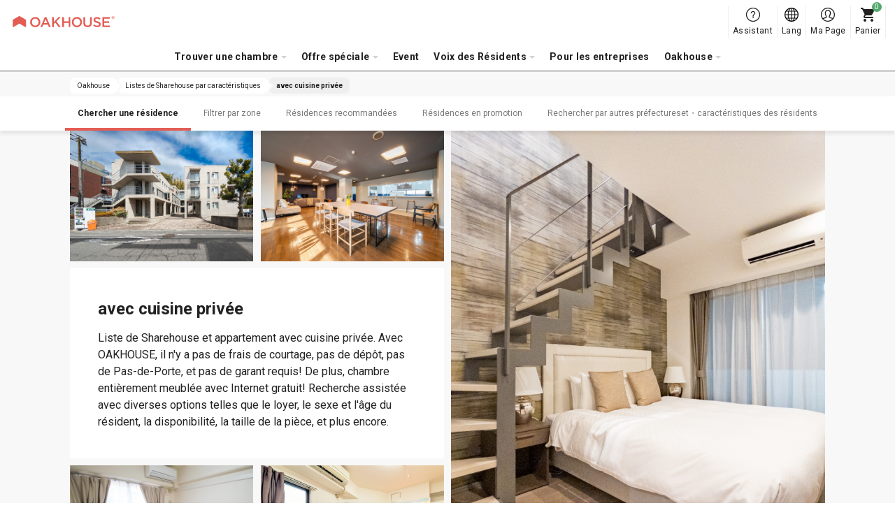

--- FILE ---
content_type: text/html; charset=UTF-8
request_url: https://www.oakhouse.jp/fra/kodawari/privatekitchen
body_size: 21427
content:

<!DOCTYPE html>
<html lang="fr" class="is-new is-foreign  "  >
<head>
    <meta charset="UTF-8">
    <meta http-equiv="X-UA-Compatible" content="IE=Edge, chrome=1">

    <title>OAKHOUSE｜Liste de Sharehouse avec cuisine privée</title>
    <meta name="description" content="Liste de Sharehouse et appartement avec cuisine privée. Avec OAKHOUSE\, il n'y a pas de frais de courtage\, pas de dépôt\, pas de Pas-de-Porte\, et pas de garant requis! De plus\, chambre entièrement meublée avec Internet gratuit! Recherche assistée avec diverses options telles que le loyer\, le sexe et l'âge du résident\, la disponibilité\, la taille de la pièce\, et plus encore.">
    <meta name="keywords" content="">
    <meta name="thumbnail" content="https://www.oakhouse.jp/images/ogp.jpg" />

    <meta property="og:type" content="company" />
    <meta property="og:title" content="OAKHOUSE｜Liste de Sharehouse avec cuisine privée" />
    <meta property="og:description" content="Liste de Sharehouse et appartement avec cuisine privée. Avec OAKHOUSE\, il n'y a pas de frais de courtage\, pas de dépôt\, pas de Pas-de-Porte\, et pas de garant requis! De plus\, chambre entièrement meublée avec Internet gratuit! Recherche assistée avec diverses options telles que le loyer\, le sexe et l'âge du résident\, la disponibilité\, la taille de la pièce\, et plus encore." />
    <meta property="og:url" content="https://www.oakhouse.jp/fra/kodawari/privatekitchen" />
    <meta property="og:image" content="https://www.oakhouse.jp/images/ogp.jpg" />
    <meta property="og:site_name" content="Oakhouse" />
    <meta property="og:locale" content="" />

    <meta name="twitter:card" content="summary" />
    <meta name="twitter:site" content="@oakhouse_info" />
    <meta name="twitter:title" content="OAKHOUSE｜Liste de Sharehouse avec cuisine privée" />
    <meta name="twitter:description" content="Liste de Sharehouse et appartement avec cuisine privée. Avec OAKHOUSE\, il n'y a pas de frais de courtage\, pas de dépôt\, pas de Pas-de-Porte\, et pas de garant requis! De plus\, chambre entièrement meublée avec Internet gratuit! Recherche assistée avec diverses options telles que le loyer\, le sexe et l'âge du résident\, la disponibilité\, la taille de la pièce\, et plus encore." />
    <meta name="twitter:image" content="https://www.oakhouse.jp/images/ogp.jpg" />
    <meta name="twitter:url" content="https://www.oakhouse.jp/fra/kodawari/privatekitchen" />

    <meta name="google-site-verification" content="frVfZh0j3oRk42VaUR_ydgW0R7JxXNcTdRTXiwvOR_s" />

    <link rel="icon" type="image/vnd.microsoft.icon" href="/images/favicon.ico">

    
    <!-- CSS -->
        <link href="https://fonts.googleapis.com/css2?family=Roboto:wght@400;700&amp;display=swap" rel="stylesheet" type="text/css" media="all"/>
    <link href="/css/rwd/base.css?20251107135554" rel="stylesheet" type="text/css" media="all"/>
    <link href="/css/jquery-ui.css?20190722172726" rel="stylesheet" type="text/css" media="all"/>
    <link href="/css/rwd/list/unique.css?20251030111024" rel="stylesheet" type="text/css" media="all"/>

    <!-- CSS -->

    <!-- JavaScript-->
    
    <!-- JavaScript-->

            <meta name="viewport" content="width=device-width,initial-scale=1.0,user-scalable=no" />
        <script type="text/javascript" src="https://cdn.jsdelivr.net/npm/viewport-extra@1.0.4/dist/viewport-extra.min.js"></script>
        <script>new ViewportExtra(375);</script>
    
    
            <link rel="canonical" href="https://www.oakhouse.jp/fra/kodawari/privatekitchen" />
    
    
    
        <meta name="robots" content="index,follow">

    <!-- /Altername -->
                        <link rel="alternate" href="https://www.oakhouse.jp/kodawari/privatekitchen" hreflang="ja"  />
                                <link rel="alternate" href="https://www.oakhouse.jp/eng/kodawari/privatekitchen" hreflang="en"  />
                                <link rel="alternate" href="https://www.oakhouse.jp/fra/kodawari/privatekitchen" hreflang="fr"  />
                                <link rel="alternate" href="https://www.oakhouse.jp/kr/kodawari/privatekitchen" hreflang="ko"  />
                                <link rel="alternate" href="https://www.oakhouse.jp/cn/kodawari/privatekitchen" hreflang="zh-TW"  />
                <!-- Altername/ -->

    <script src="https://apis.google.com/js/platform.js" async defer>
        {lang: 'ja'}
    </script>

    <!--[if lt IE 9]>
    <script src="//html5shiv.googlecode.com/svn/trunk/html5.js"></script>
    <script type="text/javascript" src="/js/selectivizr.js"></script>
    <![endif]-->

    
    
<!-- ▽ログイン状況をカスタムディメンションで通知▽ -->
<script>
    var dataLayer = dataLayer || [];
    dataLayer.push({
        'User_kubun': '未ログインユーザ'
    });

    </script>
<!-- △ログイン状況をカスタムディメンションで通知△ -->


<!-- Google Tag Manager -->
<script>(function(w,d,s,l,i){w[l]=w[l]||[];w[l].push({'gtm.start':
new Date().getTime(),event:'gtm.js'});var f=d.getElementsByTagName(s)[0],
j=d.createElement(s),dl=l!='dataLayer'?'&l='+l:'';j.async=true;j.src=
'https://www.googletagmanager.com/gtm.js?id='+i+dl;f.parentNode.insertBefore(j,f);
})(window,document,'script','dataLayer','GTM-W8TS5C2');</script>
<!-- End Google Tag Manager -->
</head><body>
<!-- Google Tag Manager (noscript) -->
<noscript><iframe src="https://www.googletagmanager.com/ns.html?id=GTM-W8TS5C2"
                  height="0" width="0" style="display:none;visibility:hidden"></iframe></noscript>
<!-- End Google Tag Manager (noscript) -->
<article id="">
    
<header id="header_rwd" class="headerSlim ">
    <div class="headerSlim__inner">
        <h1 class="headerSlim__logo"><a href="/fra/">
                <picture>
                    <source media="(min-width: 1301px)" srcset="/svg/header_slim/logo_vertical.svg" width="27" height="40">
                    <img src="/svg/header_rwd/logo-ss_red.svg" alt="OAKHOUSE" width="150" height="16">
                </picture>
            </a>
        </h1>

        <nav class="headerSlim__navi js-header_navi">
            <ul>
                <li>
                    <a class="js-toggle_headerlayer has-child">Trouver une chambre</a>
                    <div class="headerSlim__layer js-close_headerlayer"><div class="headerSlim__layerInner">
                            <div>
                                <ul>
                                    <li><a class="has-child is-always_active">Chercher par zone</a>
                                        <ul>
                                                                                            <li><a href="/fra/area/tokyo">Tokyo</a></li>
                                                                                            <li><a href="/fra/area/saitama">Saitama</a></li>
                                                                                            <li><a href="/fra/area/kanagawa">Kanagawa</a></li>
                                                                                            <li><a href="/fra/area/chiba">Chiba</a></li>
                                                                                            <li><a href="/fra/area/aichi">Aichi</a></li>
                                                                                            <li><a href="/fra/area/kyoto">Kyoto</a></li>
                                                                                            <li><a href="/fra/area/osaka">Osaka</a></li>
                                                                                            <li><a href="/fra/area/hyogo">Hyogo</a></li>
                                                                                            <li><a href="/fra/area/fukuoka">Fukuoka</a></li>
                                                                                            <li><a href="/fra/area/okinawa">Okinawa</a></li>
                                                                                    </ul>
                                    </li>
                                </ul>
                                <ul>
                                    <li><a href="/fra/search/">Recherche sur plan</a></li>
                                    <li><a href="/fra/search/train">Rechercher par ligne de train ou par station</a></li>
                                    <li><a href="/fra/search/commute">Recherche par temps de transport</a></li>
                                </ul>
                                <ul>
                                    <li><a href="/fra/kodawari">Recherche par particulière sélectionnée</a></li>
                                    <li><a href="/fra/user">Chercher par liste de résidents</a></li>
                                    <li><a href="/fra/house_index">Index des maisons</a></li>
                                    <li><a href="/fra/house/campaign">Recherche par campagne</a></li>
                                    <li><a href="/fra/house/new">Nouvelle Ouverture</a></li>
                                    <li><a href="/fra/house/rent/50000">Recherche par loyer bon marché inférieur à ¥50,000</a></li>
                                    <li><a class="js-toggle_headerchild has-child">Recherche par chambre vacante</a>
                                        <ul>
                                            <li><a href="/fra/house/instock">Tous</a></li>
                                            <li><a href="/fra/house/new">Nouvelle Ouverture</a></li>
                                            <li><a href="/fra/house/instock/campaign">Campagne de réduction</a></li>
                                            <li><a href="/fra/house/instock/social-residence">Social Residence</a></li>
                                            <li><a href="/fra/house/instock/sharehouse">Share House</a></li>
                                            <li><a href="/fra/house/instock/apartment/furnished">Appartements meublés</a></li>
                                            <li><a href="/fra/house/instock/apartment/long-term">Appartements longue durée</a></li>


                                        </ul>
                                    </li>
                                </ul>
                                <ul class="ext-side">
                                    <li><a class="js-toggle_headerchild has-child">Share House</a>
                                        <ul>
                                            <li>Toutes les résidences sociales</li>
                                            <ul>
                                                <li><a href="/fra/house/sharehouse">Toutes les régions </a></li>
                                                                                                                                                            <li>
                                                            <a href="/fra/house/tokyo/sharehouse">
                                                                Tokyo                                                            </a>
                                                        </li>
                                                                                                                                                                                                                <li>
                                                            <a href="/fra/house/saitama/sharehouse">
                                                                Saitama                                                            </a>
                                                        </li>
                                                                                                                                                                                                                <li>
                                                            <a href="/fra/house/kanagawa/sharehouse">
                                                                Kanagawa                                                            </a>
                                                        </li>
                                                                                                                                                                                                                <li>
                                                            <a href="/fra/house/chiba/sharehouse">
                                                                Chiba                                                            </a>
                                                        </li>
                                                                                                                                                                                                                                                                                                                    <li>
                                                            <a href="/fra/house/kyoto/sharehouse">
                                                                Kyoto                                                            </a>
                                                        </li>
                                                                                                                                                                                                                <li>
                                                            <a href="/fra/house/osaka/sharehouse">
                                                                Osaka                                                            </a>
                                                        </li>
                                                                                                                                                                                                                <li>
                                                            <a href="/fra/house/hyogo/sharehouse">
                                                                Hyogo                                                            </a>
                                                        </li>
                                                                                                                                                                                                                <li>
                                                            <a href="/fra/house/fukuoka/sharehouse">
                                                                Fukuoka                                                            </a>
                                                        </li>
                                                                                                                                                                                                                <li>
                                                            <a href="/fra/house/okinawa/sharehouse">
                                                                Okinawa                                                            </a>
                                                        </li>
                                                                                                                                                </ul>
                                            </li>
                                            <li><a href="/fra/sharehouse">Qu'est-ce qu'un Sharehouse?</a></li>
                                            <li><a href="/fra/sharehouse/howto">Comment choisir un Sharehouse?</a></li>
                                            <li><a href="/fra/sharehouse/qa">Sharehouses FAQ</a></li>
                                                                                        <li><a href="/fra/sharehouse/roomshare">À propos de la colocation</a></li>
                                            <li><a href="/fra/sharehouse/guesthouse">À propos de Guest House(une maison d'hôtes)</a></li>
                                        </ul>
                                    </li>
                                    <li><a class="js-toggle_headerchild has-child">Social Residence</a>
                                        <ul>
                                            <li>Toutes les résidences sociales</li>
                                            <ul>
                                                <li><a href="/fra/house/social-residence">Toutes les régions </a></li>
                                                                                                                                                            <li>
                                                            <a href="/fra/area/tokyo/social-residence">
                                                                Tokyo                                                            </a>
                                                        </li>
                                                                                                                                                                                                                <li>
                                                            <a href="/fra/area/saitama/social-residence">
                                                                Saitama                                                            </a>
                                                        </li>
                                                                                                                                                                                                                <li>
                                                            <a href="/fra/area/kanagawa/social-residence">
                                                                Kanagawa                                                            </a>
                                                        </li>
                                                                                                                                                                                                                <li>
                                                            <a href="/fra/area/chiba/social-residence">
                                                                Chiba                                                            </a>
                                                        </li>
                                                                                                                                                                                                                <li>
                                                            <a href="/fra/area/aichi/social-residence">
                                                                Aichi                                                            </a>
                                                        </li>
                                                                                                                                                                                                                <li>
                                                            <a href="/fra/area/kyoto/social-residence">
                                                                Kyoto                                                            </a>
                                                        </li>
                                                                                                                                                                                                                                                                                                                    <li>
                                                            <a href="/fra/area/hyogo/social-residence">
                                                                Hyogo                                                            </a>
                                                        </li>
                                                                                                                                                                                                                                                                                                                                                        </ul>
                                            </li>
                                            <li><a href="/fra/social-residence">Qu'est-ce qu'une Social Résidence ?</a></li>
                                            <li><a href="/fra/social-residence/qa">Social Residence FAQ</a></li>
                                        </ul>
                                    </li>
                                    <li><a class="js-toggle_headerchild has-child">Appartement</a>
                                        <ul>
                                            <!--<li><a href="/fra/column_apartment">Informations utiles pour la location d'appartements</a></li>-->
                                            <li><span>Tous les appartements</span></li>
                                            <ul>
                                                <li>
                                                    <a href="/fra/house/apartment">
                                                        Toutes les régions                                                     </a>
                                                </li>
                                                                                                                                                        <li>
                                                        <a href="/fra/area/tokyo/apartment">
                                                            Tokyo                                                        </a>
                                                    </li>
                                                                                                                                                                                                            <li>
                                                        <a href="/fra/area/saitama/apartment">
                                                            Saitama                                                        </a>
                                                    </li>
                                                                                                                                                                                                            <li>
                                                        <a href="/fra/area/kanagawa/apartment">
                                                            Kanagawa                                                        </a>
                                                    </li>
                                                                                                                                                                                                            <li>
                                                        <a href="/fra/area/chiba/apartment">
                                                            Chiba                                                        </a>
                                                    </li>
                                                                                                                                                                                                            <li>
                                                        <a href="/fra/area/aichi/apartment">
                                                            Aichi                                                        </a>
                                                    </li>
                                                                                                                                                                                                            <li>
                                                        <a href="/fra/area/kyoto/apartment">
                                                            Kyoto                                                        </a>
                                                    </li>
                                                                                                                                                                                                            <li>
                                                        <a href="/fra/area/osaka/apartment">
                                                            Osaka                                                        </a>
                                                    </li>
                                                                                                                                                                                                            <li>
                                                        <a href="/fra/area/hyogo/apartment">
                                                            Hyogo                                                        </a>
                                                    </li>
                                                                                                                                                                                                                                                                                                                                                        </ul>
                                            <li><span>
                                                    Appartements meublés                                                </span></li>
                                            <ul>
                                                <li>
                                                    <a href="/fra/house/apartment/furnished">
                                                        Toutes les régions                                                     </a>
                                                </li>
                                                                                                                                                            <li>
                                                            <a href="/fra/area/tokyo/apartment/furnished">
                                                                Tokyo                                                            </a>
                                                        </li>
                                                                                                                                                                                                                <li>
                                                            <a href="/fra/area/saitama/apartment/furnished">
                                                                Saitama                                                            </a>
                                                        </li>
                                                                                                                                                                                                                <li>
                                                            <a href="/fra/area/kanagawa/apartment/furnished">
                                                                Kanagawa                                                            </a>
                                                        </li>
                                                                                                                                                                                                                <li>
                                                            <a href="/fra/area/chiba/apartment/furnished">
                                                                Chiba                                                            </a>
                                                        </li>
                                                                                                                                                                                                                <li>
                                                            <a href="/fra/area/aichi/apartment/furnished">
                                                                Aichi                                                            </a>
                                                        </li>
                                                                                                                                                                                                                <li>
                                                            <a href="/fra/area/kyoto/apartment/furnished">
                                                                Kyoto                                                            </a>
                                                        </li>
                                                                                                                                                                                                                <li>
                                                            <a href="/fra/area/osaka/apartment/furnished">
                                                                Osaka                                                            </a>
                                                        </li>
                                                                                                                                                                                                                <li>
                                                            <a href="/fra/area/hyogo/apartment/furnished">
                                                                Hyogo                                                            </a>
                                                        </li>
                                                                                                                                                                                                                                                                                                                                                        </ul>
                                            <li><a href="/fra/apartment">Qu'est-ce qu'un Appartement d'Oakhouse?</a></li>
                                            <li><a href="/fra/apartment/qa">Appartements FAQ</a></li>
                                        </ul>
                                    </li>
                                    <li><a class="js-toggle_headerchild has-child">GRAN STAY</a>
                                        <ul>
                                            <li>Tous les Gran Stay</li>
                                            <ul>
                                                <li><a href="/fra/house/granstay">Toutes les régions </a></li>
                                                                                                                                                            <li>
                                                            <a href="/fra/area/tokyo/granstay">
                                                                Tokyo                                                            </a>
                                                        </li>
                                                                                                                                                                                                                                                                                                                                                                                                                                                                                                                                                                                                                                <li>
                                                            <a href="/fra/area/kyoto/granstay">
                                                                Kyoto                                                            </a>
                                                        </li>
                                                                                                                                                                                                                <li>
                                                            <a href="/fra/area/osaka/granstay">
                                                                Osaka                                                            </a>
                                                        </li>
                                                                                                                                                                                                                                                                                                                                                                                                                                                            </ul>
                                            </li>
                                            <li><a href="/fra/granstay">Qu'est-ce qu'un Gran Stay?</a></li>
                                            <li><a href="/fra/granstay/qa">Gran Stay FAQ</a></li>
                                        </ul>
                                    </li>
                                </ul>
                            </div>
                            <a class="headerSlim__close js-close_headerlayer">Fermer</a>
                        </div></div>
                </li>


                <li><span class="js-toggle_headerlayer has-child">Offre spéciale</span>
                    <div class="headerSlim__layer js-close_headerlayer">
                        <div class="headerSlim__layerInner">
                            <ul class="ext-plan">
                                <li>
                                    <a href="/fra/smart">
                                        <img src="/images/header_slim/ban-smart@2x.jpg" alt="" width="240" height="90">
                                        Programme Smart                                        <span>Programme Smart est un service fourni par Oakhouse aux résidents. Vous pouvez économiser 16,000 yens au maximum par mois sur votre loyer en versant un acompte.</span>
                                    </a>
                                </li>
                                <li>
                                    <a href="/fra/mypage/request/fixplan">
                                        <img src="/images/header_slim/ban-fixplan@2x.jpg" alt="" width="240" height="90">
                                        FIX plan, c’est profitable                                        <span>Bon plan pour ceux qui décident à l'avance la date de votre départ. Fix Plan vous rembourse10.000 yen en Points! Les points peuvent se convertir en espèce ! Quel bon plan !</span>
                                    </a>
                                </li>
                                <li>
                                    <a href="/fra/gakuwari">
                                        <img src="/images/header_slim/ban-gakuwari@2x.jpg" alt="" width="240" height="90">
                                        Promotion Étudiant                                        <span>Vivez dans une Sharehouse et profitez de la vie universitaire ! Économisez de l'argent grâce à des réductions et vivez une expérience unique et passionnante!</span>
                                    </a>
                                </li>
                                <li>
                                    <a href="/fra/norikae2021">
                                        <img src="/images/header_slim/ban-norikaewari@2x.jpg" alt="" width="240" height="90">
                                        Sharehouse Promotion Switch                                        <span>【Réservé aux résidents de sharehouse autre que Oakhouse】Gagnez des points qui sont l'équivalent de 10.000 yen et pourront être utilisés pour la réduction de loyer!</span>
                                    </a>
                                </li>
                                <li>
                                    <a href="/fra/affiliate/">
                                        <img src="/images/header_slim/ban-affiliate_fra@2x.jpg" alt="" width="240" height="90">
                                        Programme de parrainage                                        <span>Fais connaitre Oakhouse à tes amis et à tes connaissances et gagne des récompenses !<br />Les blogs, SNS et autres médias sont également les bienvenus !</span>
                                    </a>
                                </li>
                            </ul>
                            <a class="headerSlim__close js-close_headerlayer">Fermer</a>
                        </div>
                    </div>
                </li>
                <li>
                    <a href="https://www.oakhouse.jp/fra/event">Event</a>                </li>

                <li>
                    <a class="js-toggle_headerlayer has-child">Voix des Résidents</a>
                    <div class="headerSlim__layer js-close_headerlayer"><div class="headerSlim__layerInner">
                            <div>
                                                                    <div>
                                        <strong>Interview</strong>
                                        <ul>
                                                                                            <li><a href="https://www.oakhouse.jp/fra/special/category/interview_resident">Interview des Résidents</a></li>
                                            
                                            
                                                                                    </ul>
                                    </div>
                                                                <div>
                                    <strong>Blog</strong>
                                    <ul>
                                        <li><a href="/blog/?lang=fra">Blogs</a></li>
                                    </ul>
                                </div>
                                <div>
                                    <strong>Colonne</strong>
                                    <ul>
                                        <li><a href="https://www.oakhouse.jp/fra/international-exchange">Sharehouse international </a></li>
                                        <li><a href="https://www.oakhouse.jp/fra/international-student">Sharehouse pour rencontrer des Japonais</a></li>
                                        <li><a href="https://www.oakhouse.jp/fra/konkatsu">Faire des rencontres en sharehouse</a></li>
                                        <li><a href="https://www.oakhouse.jp/fra/working_holiday">Vacances-Travail</a></li>
                                    </ul>
                                </div>
                                <div>
                                    <strong><a href="/fra/app">Application officielle de Oakhouse</a></strong>
                                </div>
                            </div>
                            <a class="headerSlim__close js-close_headerlayer">Fermer</a>
                        </div></div>
                </li>
                <li>
                    <a href="https://www.oakhouse.jp/fra/juristic">Pour les entreprises</a>                </li>

                
                <li>
                    <a class="js-toggle_headerlayer has-child">Oakhouse</a>
                    <div class="headerSlim__layer js-close_headerlayer"><div class="headerSlim__layerInner">
                            <div>
                                <ul>
                                                                            <li><a href="https://www.oakhouse.jp/fra/summary">Profil de l'entreprise</a></li>
                                                                                                            <li><a href="https://www.oakhouse.jp/fra/privacy">Politique de confidentialité</a></li>
                                                                    </ul>
                                <ul>
                                    <li><a href="/fra/fellows">OAK Fellows</a></li>
                                    <li><a href="https://www.oakhouse.jp/fra/statement">Trouvez la meilleure chambre à louer!</a></li>
                                    <li><a href="https://www.oakhouse.jp/fra/about">Au sujet du portail Oakhouse</a></li>
                                </ul>
                                <ul>
                                    <li><a href="https://www.facebook.com/OakhouseTokyo" target="_blank">FaceBook</a></li>
                                    <li><a href="https://www.instagram.com/oakhousetokyo" target="_blank">Instagram</a></li>
                                    <li><a href="https://www.youtube.com/channel/UCBAl9UhxUCNfyhhw9xDo-Bg" target="_blank">YouTube</a></li>
                                                                    </ul>
                            </div>
                            <a class="headerSlim__close js-close_headerlayer">Fermer</a>
                        </div></div>
                </li>
                                <li class="ext-support">
                    <a href="/fra/helpcenter/">
                        Assistant                    </a>
                </li>
            </ul>
            <div class="headerSlim__languageSp">
                <strong>Select Language:</strong>
                <ul>
                    <li><a href="/kodawari/privatekitchen" ><span class="ico_icon_01"></span>Japanese</a></li>
                    <li><a href="/eng/kodawari/privatekitchen" ><span class="ico_icon_02"></span>English</a></li>
                    <li><a href="/cn/kodawari/privatekitchen" ><span class="ico_icon_03"></span>Chinese</a></li>
                    <li><a href="/fra/kodawari/privatekitchen" class="is-active"><span class="ico_icon_04"></span>French</a></li>
                    <li><a href="/kr/kodawari/privatekitchen" ><span class="ico_icon_05"></span>Korean</a></li>
                </ul>
            </div>
        </nav>

        <a class="headerSlim__menu js-toggle_headermenu">MENU</a>

        <div class="headerSlim__subnavi">
            <ul>
                <li>
                    <a href="/fra/helpcenter/" class="ext-support">
                        <span>Assistant</span>
                    </a>
                </li>
                <li class="ext-language"><a href="#" class="js-toggle_language"><span>Lang</span></a>
                    <div class="headerSlim__language">
                        <ul>
                            <li><a href="/kodawari/privatekitchen" ><span class="ico_icon_01"></span>Japanese</a></li>
                            <li><a href="/eng/kodawari/privatekitchen" ><span class="ico_icon_02"></span>English</a></li>
                            <li><a href="/cn/kodawari/privatekitchen" ><span class="ico_icon_03"></span>Chinese</a></li>
                            <li><a href="/fra/kodawari/privatekitchen" class="is-active"><span class="ico_icon_04"></span>French</a></li>
                            <li><a href="/kr/kodawari/privatekitchen" ><span class="ico_icon_05"></span>Korean</a></li>
                        </ul>
                    </div>
                </li>

                <li>
                                            <a href="/fra/mypage" class="ext-mypage">
                            <span>Ma Page</span>
                        </a>
                                    </li>
                <li><a href="/fra/mypage/cart" class="ext-cart" data-count="0"><span>Panier</span></a></li>
            </ul>
        </div>
</header>



        
    <!-- [ =============== Contents =============== ] -->
    <div id="wrapper">
                    <!-- Responsive Pagelist -->
<div class="c-plist">
    <nav>
                    <ol itemscope itemtype="http://schema.org/BreadcrumbList">
                <li itemprop="itemListElement" itemscope itemtype="http://schema.org/ListItem">
                    <a itemprop="item" href="https://www.oakhouse.jp/fra/">
                    <span itemprop="name">
                        Oakhouse                    </span>
                    </a>
                    <meta itemprop="position" content="1" />
                </li>

                                                                                                            <li itemprop="itemListElement" itemscope itemtype="http://schema.org/ListItem">
                                <a itemprop="item" href="https://www.oakhouse.jp/fra/kodawari">
                                    <span itemprop="name">Listes de Sharehouse par caract&eacute;ristiques</span>
                                </a>
                                <meta itemprop="position" content="2" />
                            </li>
                        
                                                                                                <li itemprop="itemListElement" itemscope itemtype="http://schema.org/ListItem">
                                <a itemprop="item" href="/fra/kodawari/privatekitchen">
                                    <span itemprop="name">avec cuisine priv&eacute;e</span>
                                </a>
                                <meta itemprop="position" content="3" />
                            </li>
                        
                                                                        </ol>
            </nav>
</div>

                <!-- ▼ヘッダー▼ -->
    <div class="c-contentNavi js-contentNavi">
        <div class="c-contentNavi__inner">
            <ul>
                                    <li>
                        <a href="#search" class="js-scroll is-active">
                            Chercher une r&eacute;sidence                        </a>
                    </li>
                                                        <li>
                        <a href="#area" class="js-scroll">
                            Filtrer par zone                        </a>
                    </li>
                                                        <li>
                        <a href="#pickup" class="js-scroll">
                            R&eacute;sidences recommand&eacute;es                        </a>
                    </li>
                                                        <li>
                        <a href="#campaign" class="js-scroll">
                            R&eacute;sidences en promotion                        </a>
                    </li>
                                                        <li>
                        <a href="#kodawari-dweller" class="js-scroll">
                            Rechercher par autres pr&eacute;fectureset・caract&eacute;ristiques des r&eacute;sidents                        </a>
                    </li>
                                                </ul>
        </div>
    </div>
<!-- ▲ヘッダー▲ -->

<!-- ▼イントロダクション▼ -->
<!-- ▼キービジュアル▼ -->

<div class="p-keyvisual " style="">
    <div class="p-keyvisual__inner">
        <div class="p-keyvisual__large" style="background-image: url(/uploads/house/925/images/G3CgjMSuNcjZI3kCYLSNVNWdSFl7Z5O_L.JPG);"></div>

        <div class="p-keyvisual__content">

                        <div class="p-keyvisual__small">
                                <div style="background-image: url(/uploads/house/1149/images/P6RnXHNo58Nsxr6rPFzejWpRSn_W5BQVL.jpg);"></div>
                                                <div style="background-image: url(/uploads/house/1172/images/bGEnejDc9FyduykEBwwq8sqJNEY2QmATL.jpg);"></div>
                            </div>
            
            <div class="p-keyvisual__box" style="background-image: url(/uploads/house/925/images/G3CgjMSuNcjZI3kCYLSNVNWdSFl7Z5O_L.JPG);">
                <h1 class="p-keyvisual__title">avec cuisine priv&eacute;e</h1>
                <p class="p-keyvisual__text">Liste de Sharehouse et appartement avec cuisine priv&eacute;e. Avec OAKHOUSE, il n&#039;y a pas de frais de courtage, pas de d&eacute;p&ocirc;t, pas de Pas-de-Porte, et pas de garant requis! De plus, chambre enti&egrave;rement meubl&eacute;e avec Internet gratuit! Recherche assist&eacute;e avec diverses options telles que le loyer, le sexe et l&#039;&acirc;ge du r&eacute;sident, la disponibilit&eacute;, la taille de la pi&egrave;ce, et plus encore.</p>
            </div>

                        <div class="p-keyvisual__small">
                                <div style="background-image: url(/uploads/house/1009/images/1009_1_L.jpg);"></div>
                                                <div style="background-image: url(/uploads/house/493/images/493_1_L.jpg);"></div>
                            </div>
                    </div>
    </div>
</div>
<!-- ▲キービジュアル▲ -->
<!-- ▲イントロダクション▲ -->

<!-- ▼検索フォーム▼ -->
<section id="search" class="c-section p-search ext-station">

    
    <div class="p-filter c-box">
                <h2 class="c-box__title">Critère de recherche</h2>
        
        <div class="c-box__content">
                        
                        <p class="p-filter__setting">
                <strong>Critère de recherche：</strong>
                                    <span>R&eacute;sidence avec cuisine priv&eacute;e</span>
                            </p>
                        <p class="p-filter__setting" id="etc_search_condition"></p>
            <p class="p-filter__button"><a class="js-drawer_open c-button" data-drawer=".p-search__drawer">Ajouter / Changer</a></p>
            <p id="result" class="p-filter__result">
                <span class="c-counter house_count">0</span> biens, <span class="c-counter room_count">0</span> chambres trouvés.            </p>
        </div>
    </div>

    <div class="p-noresult">
        <span class="noresult__novacancy">Actuellement aucune chambre disponible ou prévue pour être disponible.</span>
        <span class="noresult__room">Aucune chambre corespondante.</span>
        <span>	Veuillez modifier ou supprimer les critères de recherche.</span>
    </div>

    <div class="p-casets">
        <div class="p-casets__loader js-loader">
            <span>
                <span class="p-casets__show">0</span>/
                <span class="p-casets__max">130</span>résidence            </span>
            <a class="js-load_more c-button">Afficher la suite</a>
        </div>
    </div>
</section>

    
<div class="p-search__drawer c-drawer">
    <p class="c-drawer__header">
        <a class="c-drawer__back js-drawer_close">Retour></a>
    </p>
    <div class="c-drawer__content">
        <div class="c-drawer__inner">
            <div class="p-searchDrawer">
                <form id="drawerform" action="">
                                        <h3 class="p-searchDrawer__title">Type de chambres</h3>
                    <ul class="p-searchDrawer__list">
                                                                                <li>
                                <label class="c-checkbox">
                                    <input id="check_room_type_single" name="room_type[]" type="checkbox" value="single" onclick="LOADJS.setSearchCondition(false)"  />
                                    <span>
                                        Chambre simple                                        <em class="c-tooltip js-tooltip" data-tooltip="<p class='p-room__baloon'><strong>Chambre simple</strong><img src='/images/desuka/about/single.png' width='417' height='278'>Chambre simple, une chamber privée équipée d’un réfrigérateur, air conditionné et d’un lit. Si vous avez besoin d’intimité et beaucoup de bagages, c’est la chambre qu’il vous faut ! (Cuisine, bains et toilettes partagés)</p>"></em>
                                    </span>
                                </label>
                            </li>
                                                                                <li>
                                <label class="c-checkbox">
                                    <input id="check_room_type_dormitory" name="room_type[]" type="checkbox" value="dormitory" onclick="LOADJS.setSearchCondition(false)"  />
                                    <span>
                                        Dortoir                                        <em class="c-tooltip js-tooltip" data-tooltip="<p class='p-room__baloon'><strong>Dortoir</strong><img src='/images/desuka/about/dormitory.png' width='417' height='278'>Dortoir, pour 4 à 8 personnes, lits superposés et casiers.</p>"></em>
                                    </span>
                                </label>
                            </li>
                                                                                <li>
                                <label class="c-checkbox">
                                    <input id="check_room_type_apartment" name="room_type[]" type="checkbox" value="apartment" onclick="LOADJS.setSearchCondition(false)"  />
                                    <span>
                                        Appartement                                        <em class="c-tooltip js-tooltip" data-tooltip="<p class='p-room__baloon'><strong>Appartement</strong><img src='/images/desuka/about/apartment.png' width='417' height='278'>Une pièce équipée de tout ou partie des éléments suivants : des toilettes privées, une salle de bain (douche) ou une cuisine.</p>"></em>
                                    </span>
                                </label>
                            </li>
                                                                                <li>
                                <label class="c-checkbox">
                                    <input id="check_room_type_compartment" name="room_type[]" type="checkbox" value="compartment" onclick="LOADJS.setSearchCondition(false)"  />
                                    <span>
                                        Compartiment                                        <em class="c-tooltip js-tooltip" data-tooltip="<p class='p-room__baloon'><strong>Compartiment</strong><img src='/images/desuka/about/compartment.png' width='417' height='278'>Compartiment, petite chambre privée et plus intime qu’un dortoir.</p>"></em>
                                    </span>
                                </label>
                            </li>
                                                                                <li>
                                <label class="c-checkbox">
                                    <input id="check_room_type_semiprivate" name="room_type[]" type="checkbox" value="semiprivate" onclick="LOADJS.setSearchCondition(false)"  />
                                    <span>
                                        Chambres semi-privées                                        <em class="c-tooltip js-tooltip" data-tooltip="<p class='p-room__baloon'><strong>Chambres semi-privées</strong><img src='/images/desuka/about/semiprivate.png' width='417' height='278'>Chambre semi-privée, une chambre partagée mais partitionnée pour plus d’intimité !</p>"></em>
                                    </span>
                                </label>
                            </li>
                                                                                <li>
                                <label class="c-checkbox">
                                    <input id="check_room_type_shareroom" name="room_type[]" type="checkbox" value="shareroom" onclick="LOADJS.setSearchCondition(false)"  />
                                    <span>
                                        Chambre partagée                                        <em class="c-tooltip js-tooltip" data-tooltip="<p class='p-room__baloon'><strong>Chambre partagée</strong><img src='/images/desuka/about/shareroom.png' width='417' height='278'>Chambre à partager, pour deux personnes. Le loyer est moins cher qu’une chambre simple, mais toujours plus d’intimité qu’un dortoir et plus d’espace personnel.</p>"></em>
                                    </span>
                                </label>
                            </li>
                                            </ul>
                    
                    <!--
                    <h3 class="p-searchDrawer__title">間取り</h3>
                    <ul class="p-searchDrawer__list">
                                                    <li><label class="c-checkbox"><input name="room_layout[]" type="checkbox" value="1R" onclick="LOADJS.setSearchCondition(false)" /><span>1R</span></label></li>
                                                    <li><label class="c-checkbox"><input name="room_layout[]" type="checkbox" value="1K" onclick="LOADJS.setSearchCondition(false)" /><span>1K</span></label></li>
                                                    <li><label class="c-checkbox"><input name="room_layout[]" type="checkbox" value="1DK" onclick="LOADJS.setSearchCondition(false)" /><span>1DK</span></label></li>
                                                    <li><label class="c-checkbox"><input name="room_layout[]" type="checkbox" value="1LDK" onclick="LOADJS.setSearchCondition(false)" /><span>1LDK</span></label></li>
                                                    <li><label class="c-checkbox"><input name="room_layout[]" type="checkbox" value="2K" onclick="LOADJS.setSearchCondition(false)" /><span>2K</span></label></li>
                                                    <li><label class="c-checkbox"><input name="room_layout[]" type="checkbox" value="2DK" onclick="LOADJS.setSearchCondition(false)" /><span>2DK</span></label></li>
                                                    <li><label class="c-checkbox"><input name="room_layout[]" type="checkbox" value="2LDK" onclick="LOADJS.setSearchCondition(false)" /><span>2LDK</span></label></li>
                                                    <li><label class="c-checkbox"><input name="room_layout[]" type="checkbox" value="3K" onclick="LOADJS.setSearchCondition(false)" /><span>3K</span></label></li>
                                                    <li><label class="c-checkbox"><input name="room_layout[]" type="checkbox" value="3DK" onclick="LOADJS.setSearchCondition(false)" /><span>3DK</span></label></li>
                                                    <li><label class="c-checkbox"><input name="room_layout[]" type="checkbox" value="3LDK" onclick="LOADJS.setSearchCondition(false)" /><span>3LDK</span></label></li>
                                                    <li><label class="c-checkbox"><input name="room_layout[]" type="checkbox" value="4K" onclick="LOADJS.setSearchCondition(false)" /><span>4K</span></label></li>
                                                    <li><label class="c-checkbox"><input name="room_layout[]" type="checkbox" value="4DK" onclick="LOADJS.setSearchCondition(false)" /><span>4DK</span></label></li>
                                                    <li><label class="c-checkbox"><input name="room_layout[]" type="checkbox" value="4LDK" onclick="LOADJS.setSearchCondition(false)" /><span>4LDK</span></label></li>
                                                    <li><label class="c-checkbox"><input name="room_layout[]" type="checkbox" value="5K" onclick="LOADJS.setSearchCondition(false)" /><span>5K</span></label></li>
                                                    <li><label class="c-checkbox"><input name="room_layout[]" type="checkbox" value="5DK" onclick="LOADJS.setSearchCondition(false)" /><span>5DK</span></label></li>
                                                    <li><label class="c-checkbox"><input name="room_layout[]" type="checkbox" value="5LDK" onclick="LOADJS.setSearchCondition(false)" /><span>5LDK</span></label></li>
                                            </ul>
                    -->

                    <h3 class="p-searchDrawer__title">Loyer</h3>
                    <ul class="p-searchDrawer__select js-minmaxSelector" id="rent" data-title="家賃" data-currency="¥">
                        <li>
                            <span class="c-select">
                                <select id="rent_low" name="rent_low" onchange="LOADJS.setSearchCondition(false)">
                                                                            <option value=""
                                                data-default                                            selected                                        >¥0</option>
                                                                            <option value="42000"
                                                                                                                                    >¥42,000</option>
                                                                            <option value="45000"
                                                                                                                                    >¥45,000</option>
                                                                            <option value="50000"
                                                                                                                                    >¥50,000</option>
                                                                            <option value="55000"
                                                                                                                                    >¥55,000</option>
                                                                            <option value="60000"
                                                                                                                                    >¥60,000</option>
                                                                            <option value="65000"
                                                                                                                                    >¥65,000</option>
                                                                            <option value="70000"
                                                                                                                                    >¥70,000</option>
                                                                            <option value="75000"
                                                                                                                                    >¥75,000</option>
                                                                            <option value="80000"
                                                                                                                                    >¥80,000</option>
                                                                            <option value="85000"
                                                                                                                                    >¥85,000</option>
                                                                            <option value="90000"
                                                                                                                                    >¥90,000</option>
                                                                            <option value="95000"
                                                                                                                                    >¥95,000</option>
                                                                            <option value="100000"
                                                                                                                                    >¥100,000</option>
                                                                            <option value="105000"
                                                                                                                                    >¥105,000</option>
                                                                            <option value="110000"
                                                                                                                                    >¥110,000</option>
                                                                            <option value="115000"
                                                                                                                                    >¥115,000</option>
                                                                            <option value="120000"
                                                                                                                                    >¥120,000</option>
                                                                    </select>
                            </span>
                        </li>
                        <li>
                            <span class="c-select">
                                <select id="rent_high" name="rent_high" onchange="LOADJS.setSearchCondition(false)">
                                                                            <option value="45000"
                                                                                                                                    >¥45,000</option>
                                                                            <option value="50000"
                                                                                                                                    >¥50,000</option>
                                                                            <option value="55000"
                                                                                                                                    >¥55,000</option>
                                                                            <option value="60000"
                                                                                                                                    >¥60,000</option>
                                                                            <option value="65000"
                                                                                                                                    >¥65,000</option>
                                                                            <option value="70000"
                                                                                                                                    >¥70,000</option>
                                                                            <option value="75000"
                                                                                                                                    >¥75,000</option>
                                                                            <option value="80000"
                                                                                                                                    >¥80,000</option>
                                                                            <option value="85000"
                                                                                                                                    >¥85,000</option>
                                                                            <option value="90000"
                                                                                                                                    >¥90,000</option>
                                                                            <option value="95000"
                                                                                                                                    >¥95,000</option>
                                                                            <option value="100000"
                                                                                                                                    >¥100,000</option>
                                                                            <option value="105000"
                                                                                                                                    >¥105,000</option>
                                                                            <option value="110000"
                                                                                                                                    >¥110,000</option>
                                                                            <option value="115000"
                                                                                                                                    >¥115,000</option>
                                                                            <option value="120000"
                                                                                                                                    >¥120,000</option>
                                                                            <option value="122000"
                                                                                                                                    >¥122,000</option>
                                                                            <option value=""
                                                data-default                                            selected                                        >no max</option>
                                                                    </select>
                            </span>
                        </li>
                    </ul>

                    <h3 class="p-searchDrawer__title">Taille</h3>
                    <ul class="p-searchDrawer__select js-minmaxSelector" id="room_size" data-title="広さ" data-currency="m&#178;">
                        <li>
                            <span class="c-select">
                                <select id="room_size_low" name="room_size_low" onchange="LOADJS.setSearchCondition(false)">>
                                                                    <option value=""
                                            data-default                                        selected                                    >0m&#178;</option>
                                                                    <option value="10"
                                                                                                                        >10m&#178;</option>
                                                                    <option value="15"
                                                                                                                        >15m&#178;</option>
                                                                </select>
                            </span>
                        </li>
                        <li>
                            <span class="c-select">
                                <select id="room_size_high" name="room_size_high" onchange="LOADJS.setSearchCondition(false)">>
                                                                    <option value="15"
                                                                                                                        >15m&#178;</option>
                                                                    <option value="20"
                                                                                                                        >20m&#178;</option>
                                                                    <option value=""
                                            data-default                                        selected                                    >no max</option>
                                                                </select>
                            </span>
                        </li>
                    </ul>


                    <h3 class="p-searchDrawer__title">Date d'emménagement</h3>
                    <ul class="p-searchDrawer__list">
                                                    <li>
                                <label class="c-checkbox">
                                    <input id="check_vacancy_date_1" type="checkbox" name="vacancy_date[]" value="1" onclick="LOADJS.setSearchCondition(false)"
                                                                               />
                                    <span>Tout de suite</span>
                                </label>
                            </li>
                                                    <li>
                                <label class="c-checkbox">
                                    <input id="check_vacancy_date_2" type="checkbox" name="vacancy_date[]" value="2" onclick="LOADJS.setSearchCondition(false)"
                                                                               />
                                    <span>Ce mois</span>
                                </label>
                            </li>
                                                    <li>
                                <label class="c-checkbox">
                                    <input id="check_vacancy_date_3" type="checkbox" name="vacancy_date[]" value="3" onclick="LOADJS.setSearchCondition(false)"
                                                                               />
                                    <span>Mois prochain</span>
                                </label>
                            </li>
                                                    <li>
                                <label class="c-checkbox">
                                    <input id="check_vacancy_date_4" type="checkbox" name="vacancy_date[]" value="4" onclick="LOADJS.setSearchCondition(false)"
                                                                               />
                                    <span>À partir du mois suivant</span>
                                </label>
                            </li>
                                                    <li>
                                <label class="c-checkbox">
                                    <input id="check_vacancy_date_5" type="checkbox" name="vacancy_date[]" value="5" onclick="LOADJS.setSearchCondition(false)"
                                                                               />
                                    <span>Consultation sur la date d'emménagement</span>
                                </label>
                            </li>
                                            </ul>

                    <h3 class="p-searchDrawer__title">Autre</h3>
                    <ul class="p-searchDrawer__list">
                        <li>
                            <label class="c-checkbox">
                                <input id="check_mark_campaign" type="checkbox" onclick="LOADJS.setSearchCondition(false)" name="mark[]" value="campaign" data-title="Promotions"
                                                                   /><span>Promotions</span>
                            </label>
                        </li>
                        <li>
                            <label class="c-checkbox">
                                <input id="check_mark_smart" name="mark[]" type="checkbox" value="smart" onclick="LOADJS.setSearchCondition(false)"
                                                                       />
                                <span>
                                        Nouveau Programme Smart                                        <em class="c-tooltip js-tooltip" data-tooltip="<p class='p-room__baloon'>Programme Smart est un service fourni par Oakhouse aux résidents. Vous pouvez économiser 16,000 yens au maximum par mois sur votre loyer en versant un acompte.</p>"></em>
                                    </span>
                            </label>
                        </li>
                        <li>
                            <label class="c-checkbox">
                                <input id="check_mark_gakuwari" name="mark[]" type="checkbox" value="gakuwari" onclick="LOADJS.setSearchCondition(false)"
                                                                       />
                                <span>
                                        Promotion Étudiant                                        <em class="c-tooltip js-tooltip" data-tooltip="<p class='p-room__baloon'>le service Promotion Étu diant est destiné aux étudiants inscrits dans les écoles que nous avons désignées. Vous bénéficierez d'une réduction de 5% sur le loyer mensuel pendant la durée de votre contrat. Vous devrez présenter votre carte d'étudiant pour bénéficier de la réduction. </p>"></em>
                                    </span>
                            </label>
                        </li>
                    </ul>

                    <!-- ▼所在階▼ -->
                    <h3 class="p-searchDrawer__title">Floor</h3>
                    <ul class="p-searchDrawer__list">
                                                    <li>
                                <label for="check_floor_A" class="c-checkbox">
                                    <input id="check_floor_A" type="checkbox" name="floor[]" type="checkbox" onclick="LOADJS.setSearchCondition(false)" value="A"
                                                                              　/>
                                    <span>1er au 5ème étage</span>
                                </label>
                            </li>
                                                    <li>
                                <label for="check_floor_B" class="c-checkbox">
                                    <input id="check_floor_B" type="checkbox" name="floor[]" type="checkbox" onclick="LOADJS.setSearchCondition(false)" value="B"
                                                                              　/>
                                    <span>6ème au 9ème étage</span>
                                </label>
                            </li>
                                                    <li>
                                <label for="check_floor_C" class="c-checkbox">
                                    <input id="check_floor_C" type="checkbox" name="floor[]" type="checkbox" onclick="LOADJS.setSearchCondition(false)" value="C"
                                                                              　/>
                                    <span>10e étage et plus</span>
                                </label>
                            </li>
                                            </ul>
                    <!-- ▲所在階▲ -->

                    <!-- ▼性別条件▼ -->
                    <h3 class="p-searchDrawer__title">Restrictions basées sur le genre</h3>
                    <ul class="p-searchDrawer__list">
                                                    <li><label class="c-checkbox">
                                    <input id="check_mark_not_only_woman" type="checkbox" onclick="LOADJS.setSearchCondition(false)" name="mark[]" value="not_only_woman"
                                                                               />
                                    <span>
                                        Non restrictions basées sur le genre                                                                            </span>
                                </label>
                            </li>
                                                    <li><label class="c-checkbox">
                                    <input id="check_mark_only_woman" type="checkbox" onclick="LOADJS.setSearchCondition(false)" name="mark[]" value="only_woman"
                                                                               />
                                    <span>
                                        Réservé aux femmes                                                                                    <em class="c-tooltip js-tooltip" data-tooltip="<p class='p-room__baloon'>Les hommes ne sont pas autorisés à emménager. À l'exception des visites du personnel de Oakhouse et des travailleurs de la construction, ainsi que des visites des membres de la famille en cas d'urgence.</p>"></em>
                                                                            </span>
                                </label>
                            </li>
                                                    <li><label class="c-checkbox">
                                    <input id="check_mark_woman_room" type="checkbox" onclick="LOADJS.setSearchCondition(false)" name="mark[]" value="woman_room"
                                                                               />
                                    <span>
                                        Chambres réservées aux femmes disponibles                                                                                    <em class="c-tooltip js-tooltip" data-tooltip="<p class='p-room__baloon'>La propriété dispose d'étages ou de chambres réservés aux femmes. Les hommes peuvent emménager à un autre étage ou dans une autre chambre. </p>"></em>
                                                                            </span>
                                </label>
                            </li>
                                            </ul>
                    <!-- ▲性別条件▲ -->

                    <!-- ▼こだわり条件▼ -->
                    <h3 class="p-searchDrawer__title">N'afficher que</h3>
                    <ul class="p-searchDrawer__list">
                                                    <li><label class="c-checkbox">
                                    <input id="check_mark_nosmoking" type="checkbox"  onclick="LOADJS.setSearchCondition(false)" name="mark[]" value="nosmoking"
                                                                               />
                                    <span>Non fumeur</span>
                                </label>
                            </li>
                                                    <li><label class="c-checkbox">
                                    <input id="check_mark_bathroomkitchen" type="checkbox"  onclick="LOADJS.setSearchCondition(false)" name="mark[]" value="bathroomkitchen"
                                                                               />
                                    <span>Chambre privée avec salle de bain,<br> cuisine ou toilettes</span>
                                </label>
                            </li>
                                                    <li><label class="c-checkbox">
                                    <input id="check_mark_two_people_more" type="checkbox"  onclick="LOADJS.setSearchCondition(false)" name="mark[]" value="two_people_more"
                                                                               />
                                    <span>Plus de 2 personnes</span>
                                </label>
                            </li>
                                            </ul>
                    <!-- ▲こだわり条件▲ -->

                    <!--
                    <h3 class="p-searchDrawer__title">Caractéristiques des résidents</h3>
                    <ul class="p-searchDrawer__list">
                                            </ul>

                    <h3 class="p-searchDrawer__title">Coût/ Type de contrat</h3>
                    <ul class="p-searchDrawer__list">
                                                    <li>
                                <label class="c-checkbox">
                                    <input id="check_mark_logding" name="mark[]" type="checkbox" value="logding" onclick="LOADJS.setSearchCondition(false)" />
                                    <span>Résidence possibilité d'hébergement pour les amis et la famille</span>
                                </label>
                            </li>
                                                    <li>
                                <label class="c-checkbox">
                                    <input id="check_mark_luxury" name="mark[]" type="checkbox" value="luxury" onclick="LOADJS.setSearchCondition(false)" />
                                    <span>Résidence de haut-de-gamme</span>
                                </label>
                            </li>
                                                    <li>
                                <label class="c-checkbox">
                                    <input id="check_mark_lowprice" name="mark[]" type="checkbox" value="lowprice" onclick="LOADJS.setSearchCondition(false)" />
                                    <span>Résidence aux frais initiaux bas</span>
                                </label>
                            </li>
                                                    <li>
                                <label class="c-checkbox">
                                    <input id="check_mark_included_utilities" name="mark[]" type="checkbox" value="included_utilities" onclick="LOADJS.setSearchCondition(false)" />
                                    <span>Les charges sont incluses dans le frais mensuel</span>
                                </label>
                            </li>
                                                    <li>
                                <label class="c-checkbox">
                                    <input id="check_mark_office" name="mark[]" type="checkbox" value="office" onclick="LOADJS.setSearchCondition(false)" />
                                    <span></span>
                                </label>
                            </li>
                                                    <li>
                                <label class="c-checkbox">
                                    <input id="check_mark_monthly" name="mark[]" type="checkbox" value="monthly" onclick="LOADJS.setSearchCondition(false)" />
                                    <span></span>
                                </label>
                            </li>
                                                    <li>
                                <label class="c-checkbox">
                                    <input id="check_mark_worldwide" name="mark[]" type="checkbox" value="worldwide" onclick="LOADJS.setSearchCondition(false)" />
                                    <span></span>
                                </label>
                            </li>
                                            </ul>

                    <h3 class="p-searchDrawer__title">Taille/Type</h3>
                    <ul class="p-searchDrawer__list">
                                                    <li>
                                <label class="c-checkbox">
                                    <input id="check_mark_large" name="mark[]" type="checkbox" value="large" onclick="LOADJS.setSearchCondition(false)" />
                                    <span>Résidence à grande échelle</span>
                                </label>
                            </li>
                                                    <li>
                                <label class="c-checkbox">
                                    <input id="check_mark_medium" name="mark[]" type="checkbox" value="medium" onclick="LOADJS.setSearchCondition(false)" />
                                    <span>Résidence à moyen échelle</span>
                                </label>
                            </li>
                                                    <li>
                                <label class="c-checkbox">
                                    <input id="check_mark_small" name="mark[]" type="checkbox" value="small" onclick="LOADJS.setSearchCondition(false)" />
                                    <span>Résidence à petite échelle</span>
                                </label>
                            </li>
                                                    <li>
                                <label class="c-checkbox">
                                    <input id="check_mark_privateroom" name="mark[]" type="checkbox" value="privateroom" onclick="LOADJS.setSearchCondition(false)" />
                                    <span>Résidence type appartement</span>
                                </label>
                            </li>
                                                    <li>
                                <label class="c-checkbox">
                                    <input id="check_mark_dormitory" name="mark[]" type="checkbox" value="dormitory" onclick="LOADJS.setSearchCondition(false)" />
                                    <span>Résidence avec dortoirs</span>
                                </label>
                            </li>
                                                    <li>
                                <label class="c-checkbox">
                                    <input id="check_mark_compartment" name="mark[]" type="checkbox" value="compartment" onclick="LOADJS.setSearchCondition(false)" />
                                    <span>Résidence avec compartement</span>
                                </label>
                            </li>
                                                    <li>
                                <label class="c-checkbox">
                                    <input id="check_mark_shareroom" name="mark[]" type="checkbox" value="shareroom" onclick="LOADJS.setSearchCondition(false)" />
                                    <span>Résidence avec chambres partagées</span>
                                </label>
                            </li>
                                                    <li>
                                <label class="c-checkbox">
                                    <input id="check_mark_semiprivate" name="mark[]" type="checkbox" value="semiprivate" onclick="LOADJS.setSearchCondition(false)" />
                                    <span>Résidence avec chambres semi-privées</span>
                                </label>
                            </li>
                                            </ul>

                    <h3 class="p-searchDrawer__title">Équipement</h3>
                    <ul class="p-searchDrawer__list">
                                                    <li>
                                <label class="c-checkbox">
                                    <input id="check_mark_bigbath" name="mark[]" type="checkbox" value="bigbath" onclick="LOADJS.setSearchCondition(false)" />
                                    <span>Résidence avec grand bain publique</span>
                                </label>
                            </li>
                                                    <li>
                                <label class="c-checkbox">
                                    <input id="check_mark_parkingcar" name="mark[]" type="checkbox" value="parkingcar" onclick="LOADJS.setSearchCondition(false)" />
                                    <span>Résidence avec parking</span>
                                </label>
                            </li>
                                                    <li>
                                <label class="c-checkbox">
                                    <input id="check_mark_parkingcycle" name="mark[]" type="checkbox" value="parkingcycle" onclick="LOADJS.setSearchCondition(false)" />
                                    <span>Résidence avec parking à vélo</span>
                                </label>
                            </li>
                                                    <li>
                                <label class="c-checkbox">
                                    <input id="check_mark_privatekitchen" name="mark[]" type="checkbox" value="privatekitchen" onclick="LOADJS.setSearchCondition(false)" />
                                    <span>Résidence avec cuisine privée</span>
                                </label>
                            </li>
                                                    <li>
                                <label class="c-checkbox">
                                    <input id="check_mark_sharedkitchen" name="mark[]" type="checkbox" value="sharedkitchen" onclick="LOADJS.setSearchCondition(false)" />
                                    <span>Résidence avec cuisine équipée</span>
                                </label>
                            </li>
                                                    <li>
                                <label class="c-checkbox">
                                    <input id="check_mark_bathroomkitchen" name="mark[]" type="checkbox" value="bathroomkitchen" onclick="LOADJS.setSearchCondition(false)" />
                                    <span>Résidence d'une chambre privée avec coin lavabo</span>
                                </label>
                            </li>
                                                    <li>
                                <label class="c-checkbox">
                                    <input id="check_mark_rooftop" name="mark[]" type="checkbox" value="rooftop" onclick="LOADJS.setSearchCondition(false)" />
                                    <span>Résidence avec toit/terrasse</span>
                                </label>
                            </li>
                                                    <li>
                                <label class="c-checkbox">
                                    <input id="check_mark_garden" name="mark[]" type="checkbox" value="garden" onclick="LOADJS.setSearchCondition(false)" />
                                    <span>Résidence avec jardin</span>
                                </label>
                            </li>
                                                    <li>
                                <label class="c-checkbox">
                                    <input id="check_mark_smokingroom" name="mark[]" type="checkbox" value="smokingroom" onclick="LOADJS.setSearchCondition(false)" />
                                    <span>Résidence fumeur acceptés</span>
                                </label>
                            </li>
                                                    <li>
                                <label class="c-checkbox">
                                    <input id="check_mark_field" name="mark[]" type="checkbox" value="field" onclick="LOADJS.setSearchCondition(false)" />
                                    <span>Résidence avec potager et champs</span>
                                </label>
                            </li>
                                                    <li>
                                <label class="c-checkbox">
                                    <input id="check_mark_new_building" name="mark[]" type="checkbox" value="new_building" onclick="LOADJS.setSearchCondition(false)" />
                                    <span>Résidence de construction nouvelle</span>
                                </label>
                            </li>
                                                    <li>
                                <label class="c-checkbox">
                                    <input id="check_mark_theater" name="mark[]" type="checkbox" value="theater" onclick="LOADJS.setSearchCondition(false)" />
                                    <span>Résidence avec salle de cinéma</span>
                                </label>
                            </li>
                                                    <li>
                                <label class="c-checkbox">
                                    <input id="check_mark_gym" name="mark[]" type="checkbox" value="gym" onclick="LOADJS.setSearchCondition(false)" />
                                    <span>Résidence avec salle de gym</span>
                                </label>
                            </li>
                                                    <li>
                                <label class="c-checkbox">
                                    <input id="check_mark_workspace" name="mark[]" type="checkbox" value="workspace" onclick="LOADJS.setSearchCondition(false)" />
                                    <span>Résidence avec espace de travail</span>
                                </label>
                            </li>
                                                    <li>
                                <label class="c-checkbox">
                                    <input id="check_mark_deliverylocker" name="mark[]" type="checkbox" value="deliverylocker" onclick="LOADJS.setSearchCondition(false)" />
                                    <span>宅配ボックスあり</span>
                                </label>
                            </li>
                                                    <li>
                                <label class="c-checkbox">
                                    <input id="check_mark_furnished" name="mark[]" type="checkbox" value="furnished" onclick="LOADJS.setSearchCondition(false)" />
                                    <span>Résidence garnie de meuble et électroménagers</span>
                                </label>
                            </li>
                                                    <li>
                                <label class="c-checkbox">
                                    <input id="check_mark_soundproof_room" name="mark[]" type="checkbox" value="soundproof_room" onclick="LOADJS.setSearchCondition(false)" />
                                    <span></span>
                                </label>
                            </li>
                                                    <li>
                                <label class="c-checkbox">
                                    <input id="check_mark_netflix" name="mark[]" type="checkbox" value="netflix" onclick="LOADJS.setSearchCondition(false)" />
                                    <span></span>
                                </label>
                            </li>
                                                    <li>
                                <label class="c-checkbox">
                                    <input id="check_mark_motorbikes_parking" name="mark[]" type="checkbox" value="motorbikes_parking" onclick="LOADJS.setSearchCondition(false)" />
                                    <span></span>
                                </label>
                            </li>
                                            </ul>

                    <h3 class="p-searchDrawer__title">But/Amis</h3>
                    <ul class="p-searchDrawer__list">
                                                    <li>
                                <label class="c-checkbox">
                                    <input id="check_mark_global" name="mark[]" type="checkbox" value="global" onclick="LOADJS.setSearchCondition(false)" />
                                    <span>Résidence pour les étrangers</span>
                                </label>
                            </li>
                                                    <li>
                                <label class="c-checkbox">
                                    <input id="check_mark_student" name="mark[]" type="checkbox" value="student" onclick="LOADJS.setSearchCondition(false)" />
                                    <span>Résidence pour les étudiants</span>
                                </label>
                            </li>
                                            </ul>
                    -->
                </form>
                <div class="p-searchDrawer__result">
                    <p>
                        <span class="c-counter house_count">0</span> biens, <span class="c-counter room_count">0</span> chambres trouvés.                    </p>
                    <p><button type="submit" form="drawerform" data-max="130" class="c-button">Afficher les résultats de la recherche</button></p>
                </div>
            </div>
        </div>
    </div>
</div>

<input type="hidden" name="form_lang" value="fra" id="form_lang" />
<input type="hidden" name="house_page" value="1" id="house_page" />
<input type="hidden" id="route" value="oakhouse" />

    <input class="search_mark" name="search_mark" value="privatekitchen" type="hidden" id="form_search_mark" />

            <input class="default_search_condition" name="default_search_condition" value="privatekitchen" type="hidden" id="form_default_search_condition" />    

<input type="hidden" id="search_mode" value="listv2" />
    <input type="hidden" id="from_page" value="listv2" />
<input type="hidden" id="ecomars_page_name" value="avec cuisine priv&eacute;e" />

<!-- ▲検索フォーム▲ -->

<!-- ▼エリア属性のリンク▼ -->
    <section id="area" class="p-multiply c-section">
    <h2 class="c-section__title">Filtrer par zone</h2>
    <ul class="p-multiply__list">
                <li
                            class="ext-tokyo"
                    >
            <a href="/fra/area/tokyo/privatekitchen">
                <span>avec cuisine privée</span>
                Tokyo            </a>
        </li>
                <li
                            class="ext-kanagawa"
                    >
            <a href="/fra/area/kanagawa/privatekitchen">
                <span>avec cuisine privée</span>
                Kanagawa            </a>
        </li>
                <li
                            class="ext-saitama"
                    >
            <a href="/fra/area/saitama/privatekitchen">
                <span>avec cuisine privée</span>
                Saitama            </a>
        </li>
                <li
                            class="ext-chiba"
                    >
            <a href="/fra/area/chiba/privatekitchen">
                <span>avec cuisine privée</span>
                Chiba            </a>
        </li>
                <li
                            class="ext-kyoto"
                    >
            <a href="/fra/area/kyoto/privatekitchen">
                <span>avec cuisine privée</span>
                Kyoto            </a>
        </li>
                <li
                            class="ext-osaka"
                    >
            <a href="/fra/area/osaka/privatekitchen">
                <span>avec cuisine privée</span>
                Osaka            </a>
        </li>
                <li
                            class="ext-hyogo"
                    >
            <a href="/fra/area/hyogo/privatekitchen">
                <span>avec cuisine privée</span>
                Hyogo            </a>
        </li>
                <li
                            class="ext-aichi"
                    >
            <a href="/fra/area/aichi/privatekitchen">
                <span>avec cuisine privée</span>
                Aichi            </a>
        </li>
            </ul>
</section>
<!-- ▲エリア属性のリンク▲ -->


<!-- ▽市内の駅へのリンク▽ -->
<!-- △市内の駅へのリンク△ -->

<!-- ▼PICKUP▼ -->
    
<section class="p-category ext-recommend">
    <div id="pickup" class="p-category__inner">
        <div class="p-category__header ext-recommend">
            <h2 class="c-section__title">Résidence avec cuisine privée × Résidences recommandées</h2>
        </div>

        <div class="p-casets">
                            
<article class="c-caset is-search">
    <ul class="c-caset__slide js-caset_slick ext-3d"
         data-3d="Panorama view">
        <a href="/fra/house/5"><li data-date="" class="c-caset__image"><img class="js-lazy" width="400" height="300" data-src="/uploads/house/5/images/5_1_M.jpg" alt=""></li></a>
                    </ul>

    <p class="c-caset__category ext-share_apart">SHAREHOUSE</p>
    <h3 class="c-caset__name"><a href="/fra/house/5">OAKHOUSE ITABASHI TAKASHIMADAIRA</a></h3>

    <p class="c-caset__summary">2 minutes à pied de la station! Sharehouse de type semi-appartement av……</p>
    <p class="c-caset__address">Tokyo-to Itabashi-ku Takashimadaira</p>

    <!-- 駅名・入居条件 -->
    <p class="c-caset__description">
        Toei-Mita line / Shin Takashimadaira 2Minutes<br>
                    Critères：
                            Femme                            Homme                        </p>
    <!-- 駅名・入居条件 -->

    <!-- こだわり条件 -->
            <ul class="c-caset__facilities">
                            <li class="ext-no_icon c-tooltip js-tooltip"
                                        data-tooltip="Le pas-de-porte(Reikin) est une gratification versée au propriétaire au moment du contrat. Contrairement au dépôt de garantie(Shikikin), il n'est pas remboursable lors du déménagement."
                                    >
                    Pas de honoraires                </li>
                            <li class="ext-no_icon c-tooltip js-tooltip"
                                        data-tooltip="Un dépôt de garantie(Shikikin) est une caution laissée à l'avance au propriétaire pour régler les loyers impayés ou pour couvrir les réparations en cas de dommages causés à la chambre. Il est remboursé lorsque vous déménagez s'il n'y a pas de problème de ce genre."
                                    >
                    Pas de caution                </li>
                            <li class="ext-no_icon c-tooltip js-tooltip"
                                        data-tooltip="Le dépôt de sécurité est une pratique courante dans la région du Kansai et est presque la même chose que le dépôt de garantie. Mais, qu'il y ait ou non des loyers impayés ou des dommages causés à la chambre, une somme d'argent déterminée est déduite au moment du contrat, lors de déménagement."
                                    >
                    Pas de dépôt                </li>
                            <li class="ext-no_icon c-tooltip js-tooltip"
                                        data-tooltip="Les frais de courtage sont les frais payés à l'agence immobilière (société de courtage) qui vous a aidé dans le processus contractuel, de la recherche d'une chambre à la signature du contrat, lorsque le contrat est conclu."
                                    >
                    Pas de frais de courtage                </li>
                            <li class="ext-no_icon c-tooltip js-tooltip"
                                        data-tooltip="Un garant est une personne qui prend en charge l'obligation de payer les loyers impayés au nom du locataire lorsque ce dernier est en situation de défaut de paiement. Depuis quelques années, les garants ne sont souvent pas exigés, mais doivent s'affilier à une société de garantie."
                                    >
                    Pas de garant                </li>
                            <li class="ext-no_icon c-tooltip js-tooltip"
                                        data-tooltip="Une société de garantie est une société qui garantit au propriétaire les loyers impayés lorsque le locataire ne paie pas son loyer ponctuellement. Bien que le locataire doive payer un certain montant de frais lorsqu'il utilise ce service, en faisant appel à une société de garantie, le propriétaire peut louer la chambre en toute sérénité."
                                    >
                    Pas de société de garantie                </li>
                            <li class="ext-no_icon "
                                    >
                    Résidents étrangers autorisés                </li>
                            <li class="ext-no_icon c-tooltip js-tooltip"
                                        data-tooltip="Les chambres sont meublées et équipées d'appareils électroménagers"
                                    >
                    Entièrement meublé                </li>
                            <li class="ext-no_icon c-tooltip js-tooltip"
                                        data-tooltip="Disponibles à partir d'un mois"
                                    >
                    Mensuel                </li>
            
                            <li><img class="js-lazy" data-src="/svg/icn-parkingcycle.svg" alt="">Parking à vélo</span></li>
                            <li><img class="js-lazy" data-src="/svg/icn-smokingroom.svg" alt="">Zone fumeurs</span></li>
                            <li><img class="js-lazy" data-src="/svg/icn-motorbikes_parking.svg" alt="">Liste des articles </span></li>
                            <li><img class="js-lazy" data-src="/svg/icn-within_5_mins_from_the_closest_station.svg" alt="">Gare à moins de 5min à pied</span></li>
                    </ul>
        <!-- こだわり条件 -->

    <!-- その他こだわり条件 -->
            <p class="c-caset__note">
                            Chambre pour 1 personne ou plus de 2 personnes<br />
                            Chambre privée avec salle de bain,<br> cuisine ou toilettes<br />
                    </p>
        <!-- その他こだわり条件 -->

    <p class="c-caset__price">
        <em>¥43,000 - ¥50,000</em>
                    <span>
                Bientôt Vacant            </span>
            </p>

    <!-- ▼キャンペーン表示▼ -->
        <!-- ▲キャンペーン表示▲ -->

            <dl class="c-caset__tenant">
                            <dt>
                    <strong>Sexe：</strong>
                    <div>
                        <span>Femme</span><span>Homme</span>
                    </div>
                </dt>

                <dd>
                    <span style="width: 30%;"></span>
                    <span style="width: 70%;"></span>
                </dd>
            
                            <dt>
                    <strong>Nationalité：</strong>
                    <div>
                        <span>étrangers</span>
                        <span>Japonais</span>
                    </div>
                </dt>

                <dd>
                    <span style="width: 64%;"></span>
                    <span style="width: 36%;"></span>
                </dd>
            
                            <dt>
                    <strong>Age：</strong>
                    <div>
                        <span>Âge 10〜29</span>
                        <span>Âge 30〜49</span>
                        <span>Plus de 50</span>
                    </div>
                </dt>
                <dd>
                    <span style="width: 36%;"></span>
                    <span style="width: 55%;"></span>
                    <span style="width: 9%;"></span>
                </dd>
                    </dl>
        <p class="c-caset__button">
        <a class="c-button ext-cart" href="/house/5">Voir les détails </a>
    </p>
</article>                            
<article class="c-caset is-search">
    <ul class="c-caset__slide js-caset_slick ext-3d"
         data-3d="Panorama view">
        <a href="/fra/house/1139"><li data-date="" class="c-caset__image"><img class="js-lazy" width="400" height="300" data-src="/uploads/house/1139/images/VayL3NvMuO8IDK_kKLzVCItSNRpKQDKsM.jpg" alt=""></li></a>
                    </ul>

    <p class="c-caset__category ext-share_apart">SOCIAL RESIDENCE</p>
    <h3 class="c-caset__name"><a href="/fra/house/1139">APPARTEMENT AICHI</a></h3>

    <p class="c-caset__summary">Idéalement située entre Tokyo et Osaka、 Nagoya est un emplacement parf……</p>
    <p class="c-caset__address">Aichi-ken Kariya-shi Shoei-cho</p>

    <!-- 駅名・入居条件 -->
    <p class="c-caset__description">
        JR-Tokaido line / Noda Shimmachi 11Minutes<br>
                    Critères：
                            Femme                            Homme                        </p>
    <!-- 駅名・入居条件 -->

    <!-- こだわり条件 -->
            <ul class="c-caset__facilities">
                            <li class="ext-no_icon c-tooltip js-tooltip"
                                        data-tooltip="Le pas-de-porte(Reikin) est une gratification versée au propriétaire au moment du contrat. Contrairement au dépôt de garantie(Shikikin), il n'est pas remboursable lors du déménagement."
                                    >
                    Pas de honoraires                </li>
                            <li class="ext-no_icon c-tooltip js-tooltip"
                                        data-tooltip="Un dépôt de garantie(Shikikin) est une caution laissée à l'avance au propriétaire pour régler les loyers impayés ou pour couvrir les réparations en cas de dommages causés à la chambre. Il est remboursé lorsque vous déménagez s'il n'y a pas de problème de ce genre."
                                    >
                    Pas de caution                </li>
                            <li class="ext-no_icon c-tooltip js-tooltip"
                                        data-tooltip="Le dépôt de sécurité est une pratique courante dans la région du Kansai et est presque la même chose que le dépôt de garantie. Mais, qu'il y ait ou non des loyers impayés ou des dommages causés à la chambre, une somme d'argent déterminée est déduite au moment du contrat, lors de déménagement."
                                    >
                    Pas de dépôt                </li>
                            <li class="ext-no_icon c-tooltip js-tooltip"
                                        data-tooltip="Les frais de courtage sont les frais payés à l'agence immobilière (société de courtage) qui vous a aidé dans le processus contractuel, de la recherche d'une chambre à la signature du contrat, lorsque le contrat est conclu."
                                    >
                    Pas de frais de courtage                </li>
                            <li class="ext-no_icon c-tooltip js-tooltip"
                                        data-tooltip="Un garant est une personne qui prend en charge l'obligation de payer les loyers impayés au nom du locataire lorsque ce dernier est en situation de défaut de paiement. Depuis quelques années, les garants ne sont souvent pas exigés, mais doivent s'affilier à une société de garantie."
                                    >
                    Pas de garant                </li>
                            <li class="ext-no_icon c-tooltip js-tooltip"
                                        data-tooltip="Une société de garantie est une société qui garantit au propriétaire les loyers impayés lorsque le locataire ne paie pas son loyer ponctuellement. Bien que le locataire doive payer un certain montant de frais lorsqu'il utilise ce service, en faisant appel à une société de garantie, le propriétaire peut louer la chambre en toute sérénité."
                                    >
                    Pas de société de garantie                </li>
                            <li class="ext-no_icon "
                                    >
                    Résidents étrangers autorisés                </li>
                            <li class="ext-no_icon c-tooltip js-tooltip"
                                        data-tooltip="Les chambres sont meublées et équipées d'appareils électroménagers"
                                    >
                    Entièrement meublé                </li>
                            <li class="ext-no_icon c-tooltip js-tooltip"
                                        data-tooltip="Disponibles à partir d'un mois"
                                    >
                    Mensuel                </li>
            
                            <li><img class="js-lazy" data-src="/svg/icn-parkingcycle.svg" alt="">Parking à vélo</span></li>
                            <li><img class="js-lazy" data-src="/svg/icn-parkingcar.svg" alt="">Parking voiture</span></li>
                            <li><img class="js-lazy" data-src="/svg/icn-theater.svg" alt="">Salle de cinéma</span></li>
                            <li><img class="js-lazy" data-src="/svg/icn-soundproof_room.svg" alt="">Studio insonorisé</span></li>
                            <li><img class="js-lazy" data-src="/svg/icn-smokingroom.svg" alt="">Zone fumeurs</span></li>
                            <li><img class="js-lazy" data-src="/svg/icn-deliverylocker.svg" alt="">Boite à lettres</span></li>
                    </ul>
        <!-- こだわり条件 -->

    <!-- その他こだわり条件 -->
            <p class="c-caset__note">
                            Chambre pour 1 personne ou plus de 2 personnes<br />
                            Chambre privée avec salle de bain,<br> cuisine ou toilettes<br />
                    </p>
        <!-- その他こだわり条件 -->

    <p class="c-caset__price">
        <em>¥40,000 - ¥57,000</em>
                    <span class="ext-novacancy">
                Non Vacant            </span>
            </p>

    <!-- ▼キャンペーン表示▼ -->
        <!-- ▲キャンペーン表示▲ -->

            <dl class="c-caset__tenant">
                            <dt>
                    <strong>Sexe：</strong>
                    <div>
                        <span>Femme</span><span>Homme</span>
                    </div>
                </dt>

                <dd>
                    <span style="width: 37%;"></span>
                    <span style="width: 63%;"></span>
                </dd>
            
                            <dt>
                    <strong>Nationalité：</strong>
                    <div>
                        <span>étrangers</span>
                        <span>Japonais</span>
                    </div>
                </dt>

                <dd>
                    <span style="width: 57%;"></span>
                    <span style="width: 43%;"></span>
                </dd>
            
                            <dt>
                    <strong>Age：</strong>
                    <div>
                        <span>Âge 10〜29</span>
                        <span>Âge 30〜49</span>
                        <span>Plus de 50</span>
                    </div>
                </dt>
                <dd>
                    <span style="width: 49%;"></span>
                    <span style="width: 46%;"></span>
                    <span style="width: 6%;"></span>
                </dd>
                    </dl>
        <p class="c-caset__button">
        <a class="c-button ext-cart" href="/house/1139">Voir les détails </a>
    </p>
</article>                            
<article class="c-caset is-search">
    <ul class="c-caset__slide js-caset_slick ext-3d"
         data-3d="Panorama view">
        <a href="/fra/apartment/518"><li data-date="" class="c-caset__image"><img class="js-lazy" width="400" height="300" data-src="/uploads/house/518/images/518_1_M.jpg" alt=""></li></a>
                    </ul>

    <p class="c-caset__category ext-share_apart">APARTMENT</p>
    <h3 class="c-caset__name"><a href="/fra/apartment/518">Lions Plaza Hirama Ekimae</a></h3>

    <p class="c-caset__summary">Emménagez avec une simple valise! Appartement tout équipé à seulement ……</p>
    <p class="c-caset__address">Kanagawa-ken kawasaki-shi Nakahara-ku Tajiri-cho</p>

    <!-- 駅名・入居条件 -->
    <p class="c-caset__description">
        JR-Nambu line / Hirama 2Minutes<br>
                    Critères：
                            Femme                            Homme                        </p>
    <!-- 駅名・入居条件 -->

    <!-- こだわり条件 -->
            <ul class="c-caset__facilities">
                            <li class="ext-no_icon c-tooltip js-tooltip"
                                        data-tooltip="Le pas-de-porte(Reikin) est une gratification versée au propriétaire au moment du contrat. Contrairement au dépôt de garantie(Shikikin), il n'est pas remboursable lors du déménagement."
                                    >
                    Pas de honoraires                </li>
                            <li class="ext-no_icon c-tooltip js-tooltip"
                                        data-tooltip="Un dépôt de garantie(Shikikin) est une caution laissée à l'avance au propriétaire pour régler les loyers impayés ou pour couvrir les réparations en cas de dommages causés à la chambre. Il est remboursé lorsque vous déménagez s'il n'y a pas de problème de ce genre."
                                    >
                    Pas de caution                </li>
                            <li class="ext-no_icon c-tooltip js-tooltip"
                                        data-tooltip="Le dépôt de sécurité est une pratique courante dans la région du Kansai et est presque la même chose que le dépôt de garantie. Mais, qu'il y ait ou non des loyers impayés ou des dommages causés à la chambre, une somme d'argent déterminée est déduite au moment du contrat, lors de déménagement."
                                    >
                    Pas de dépôt                </li>
                            <li class="ext-no_icon c-tooltip js-tooltip"
                                        data-tooltip="Les frais de courtage sont les frais payés à l'agence immobilière (société de courtage) qui vous a aidé dans le processus contractuel, de la recherche d'une chambre à la signature du contrat, lorsque le contrat est conclu."
                                    >
                    Pas de frais de courtage                </li>
                            <li class="ext-no_icon c-tooltip js-tooltip"
                                        data-tooltip="Un garant est une personne qui prend en charge l'obligation de payer les loyers impayés au nom du locataire lorsque ce dernier est en situation de défaut de paiement. Depuis quelques années, les garants ne sont souvent pas exigés, mais doivent s'affilier à une société de garantie."
                                    >
                    Pas de garant                </li>
                            <li class="ext-no_icon c-tooltip js-tooltip"
                                        data-tooltip="Une société de garantie est une société qui garantit au propriétaire les loyers impayés lorsque le locataire ne paie pas son loyer ponctuellement. Bien que le locataire doive payer un certain montant de frais lorsqu'il utilise ce service, en faisant appel à une société de garantie, le propriétaire peut louer la chambre en toute sérénité."
                                    >
                    Pas de société de garantie                </li>
                            <li class="ext-no_icon "
                                    >
                    Résidents étrangers autorisés                </li>
                            <li class="ext-no_icon c-tooltip js-tooltip"
                                        data-tooltip="Les chambres sont meublées et équipées d'appareils électroménagers"
                                    >
                    Entièrement meublé                </li>
                            <li class="ext-no_icon c-tooltip js-tooltip"
                                        data-tooltip="Disponibles à partir d'un mois"
                                    >
                    Mensuel                </li>
            
                            <li><img class="js-lazy" data-src="/svg/icn-within_5_mins_from_the_closest_station.svg" alt="">Gare à moins de 5min à pied</span></li>
                    </ul>
        <!-- こだわり条件 -->

    <!-- その他こだわり条件 -->
            <p class="c-caset__note">
                            Chambre pour 1 personne ou plus de 2 personnes<br />
                            Chambre privée avec salle de bain,<br> cuisine ou toilettes<br />
                    </p>
        <!-- その他こだわり条件 -->

    <p class="c-caset__price">
        <em>¥73,000 - ¥79,000</em>
                    <span>
                Vacant            </span>
            </p>

    <!-- ▼キャンペーン表示▼ -->
        <!-- ▲キャンペーン表示▲ -->

        <p class="c-caset__button">
        <a class="c-button ext-cart" href="/apartment/518">Voir les détails </a>
    </p>
</article>                    </div>
</section><!-- ▲PICKUP▲ -->

<!-- ▼レコメンド4点セット▼ -->

<!-- [ =============== アパートメント =============== ] -->
    <section class="p-category ext-apartment">
        <div id="apartment" class="p-category__inner">
            <div class="p-category__header ext-apartment">
                <h2 class="c-section__title">
                                        Résidence avec cuisine privée × Appartement                </h2>
                <p class="p-category__copy">appartement à louer (Contrats à partir d’un mois)</p>
            </div>

            <div class="p-casets">
                                    
<article class="c-caset is-search">
    <ul class="c-caset__slide js-caset_slick"
        >
        <a href="/fra/apartment/778"><li data-date="" class="c-caset__image"><img class="js-lazy" width="400" height="300" data-src="/uploads/house/778/images/778_1_M.jpg" alt=""></li></a>
                    <a href="/fra/apartment/778"><li data-date="" class="c-caset__image"><img class="js-lazy" width="400" height="300" data-src="/uploads/house/778/images/778_2_M.jpg" alt=""></li></a>
                            <a href="/fra/apartment/778"><li data-date="" class="c-caset__image"><img class="js-lazy" width="400" height="300" data-src="/uploads/house/778/images/778_3_M.jpg" alt=""></li></a>
            </ul>

    <p class="c-caset__category ext-share_apart">APARTMENT</p>
    <h3 class="c-caset__name"><a href="/fra/apartment/778">SKYCOURT KAGURAZAKA 1</a></h3>

    <p class="c-caset__summary">Nouveaux appartements tout équipés (fournitures non-visibles sur les p……</p>
    <p class="c-caset__address">Tokyo-to Shinjuku-ku Kitayamabushi-cho</p>

    <!-- 駅名・入居条件 -->
    <p class="c-caset__description">
        Toei-Oedo line / Ushigome Kagurazaka 5Minutes<br>
                    Critères：
                            Femme                            Homme                        </p>
    <!-- 駅名・入居条件 -->

    <!-- こだわり条件 -->
            <ul class="c-caset__facilities">
                            <li class="ext-no_icon c-tooltip js-tooltip"
                                        data-tooltip="Le pas-de-porte(Reikin) est une gratification versée au propriétaire au moment du contrat. Contrairement au dépôt de garantie(Shikikin), il n'est pas remboursable lors du déménagement."
                                    >
                    Pas de honoraires                </li>
                            <li class="ext-no_icon c-tooltip js-tooltip"
                                        data-tooltip="Un dépôt de garantie(Shikikin) est une caution laissée à l'avance au propriétaire pour régler les loyers impayés ou pour couvrir les réparations en cas de dommages causés à la chambre. Il est remboursé lorsque vous déménagez s'il n'y a pas de problème de ce genre."
                                    >
                    Pas de caution                </li>
                            <li class="ext-no_icon c-tooltip js-tooltip"
                                        data-tooltip="Le dépôt de sécurité est une pratique courante dans la région du Kansai et est presque la même chose que le dépôt de garantie. Mais, qu'il y ait ou non des loyers impayés ou des dommages causés à la chambre, une somme d'argent déterminée est déduite au moment du contrat, lors de déménagement."
                                    >
                    Pas de dépôt                </li>
                            <li class="ext-no_icon c-tooltip js-tooltip"
                                        data-tooltip="Les frais de courtage sont les frais payés à l'agence immobilière (société de courtage) qui vous a aidé dans le processus contractuel, de la recherche d'une chambre à la signature du contrat, lorsque le contrat est conclu."
                                    >
                    Pas de frais de courtage                </li>
                            <li class="ext-no_icon c-tooltip js-tooltip"
                                        data-tooltip="Un garant est une personne qui prend en charge l'obligation de payer les loyers impayés au nom du locataire lorsque ce dernier est en situation de défaut de paiement. Depuis quelques années, les garants ne sont souvent pas exigés, mais doivent s'affilier à une société de garantie."
                                    >
                    Pas de garant                </li>
                            <li class="ext-no_icon c-tooltip js-tooltip"
                                        data-tooltip="Une société de garantie est une société qui garantit au propriétaire les loyers impayés lorsque le locataire ne paie pas son loyer ponctuellement. Bien que le locataire doive payer un certain montant de frais lorsqu'il utilise ce service, en faisant appel à une société de garantie, le propriétaire peut louer la chambre en toute sérénité."
                                    >
                    Pas de société de garantie                </li>
                            <li class="ext-no_icon "
                                    >
                    Résidents étrangers autorisés                </li>
                            <li class="ext-no_icon c-tooltip js-tooltip"
                                        data-tooltip="Les chambres sont meublées et équipées d'appareils électroménagers"
                                    >
                    Entièrement meublé                </li>
                            <li class="ext-no_icon c-tooltip js-tooltip"
                                        data-tooltip="Disponibles à partir d'un mois"
                                    >
                    Mensuel                </li>
            
                            <li><img class="js-lazy" data-src="/svg/icn-deliverylocker.svg" alt="">Boite à lettres</span></li>
                            <li><img class="js-lazy" data-src="/svg/icn-within_5_mins_from_the_closest_station.svg" alt="">Gare à moins de 5min à pied</span></li>
                    </ul>
        <!-- こだわり条件 -->

    <!-- その他こだわり条件 -->
            <p class="c-caset__note">
                            Chambre pour 1 personne ou plus de 2 personnes<br />
                            Chambre privée avec salle de bain,<br> cuisine ou toilettes<br />
                    </p>
        <!-- その他こだわり条件 -->

    <p class="c-caset__price">
        <em>¥131,000 - ¥131,000</em>
                    <span class="ext-novacancy">
                Non Vacant            </span>
            </p>

    <!-- ▼キャンペーン表示▼ -->
        <!-- ▲キャンペーン表示▲ -->

        <p class="c-caset__button">
        <a class="c-button ext-cart" href="/apartment/778">Voir les détails </a>
    </p>
</article>                                    
<article class="c-caset is-search">
    <ul class="c-caset__slide js-caset_slick ext-3d"
         data-3d="Panorama view">
        <a href="/fra/apartment/1143"><li data-date="" class="c-caset__image"><img class="js-lazy" width="400" height="300" data-src="/uploads/house/1143/images/U1cC1YM1tacEOEHBjvfml116PgBhuxIfM.JPG" alt=""></li></a>
                    <a href="/fra/apartment/1143"><li data-date="" class="c-caset__image"><img class="js-lazy" width="400" height="300" data-src="/uploads/house/1143/images/sgQXNttw_CVVeyC1EeMNDjAaRfAojNf4M.JPG" alt=""></li></a>
                            <a href="/fra/apartment/1143"><li data-date="" class="c-caset__image"><img class="js-lazy" width="400" height="300" data-src="/uploads/house/1143/images/XEors6aaiioOpaU6I3LVM7uhE0PLg33XM.JPG" alt=""></li></a>
            </ul>

    <p class="c-caset__category ext-share_apart">APARTMENT</p>
    <h3 class="c-caset__name"><a href="/fra/apartment/1143">SUNNY HEIGHTS (KYOTO)</a></h3>

    <p class="c-caset__summary">Appartement à l`atmosphère nostalgique et rétro、situé à l`ouest du Pal……</p>
    <p class="c-caset__address">Kyoto-fu Kyoto-shi Kamigyo-ku Sante-cho</p>

    <!-- 駅名・入居条件 -->
    <p class="c-caset__description">
        KyotoSubway-Karasuma line / Imadegawa 8Minutes<br>
                    Critères：
                            Femme                            Homme                        </p>
    <!-- 駅名・入居条件 -->

    <!-- こだわり条件 -->
            <ul class="c-caset__facilities">
                            <li class="ext-no_icon c-tooltip js-tooltip"
                                        data-tooltip="Le pas-de-porte(Reikin) est une gratification versée au propriétaire au moment du contrat. Contrairement au dépôt de garantie(Shikikin), il n'est pas remboursable lors du déménagement."
                                    >
                    Pas de honoraires                </li>
                            <li class="ext-no_icon c-tooltip js-tooltip"
                                        data-tooltip="Un dépôt de garantie(Shikikin) est une caution laissée à l'avance au propriétaire pour régler les loyers impayés ou pour couvrir les réparations en cas de dommages causés à la chambre. Il est remboursé lorsque vous déménagez s'il n'y a pas de problème de ce genre."
                                    >
                    Pas de caution                </li>
                            <li class="ext-no_icon c-tooltip js-tooltip"
                                        data-tooltip="Le dépôt de sécurité est une pratique courante dans la région du Kansai et est presque la même chose que le dépôt de garantie. Mais, qu'il y ait ou non des loyers impayés ou des dommages causés à la chambre, une somme d'argent déterminée est déduite au moment du contrat, lors de déménagement."
                                    >
                    Pas de dépôt                </li>
                            <li class="ext-no_icon c-tooltip js-tooltip"
                                        data-tooltip="Les frais de courtage sont les frais payés à l'agence immobilière (société de courtage) qui vous a aidé dans le processus contractuel, de la recherche d'une chambre à la signature du contrat, lorsque le contrat est conclu."
                                    >
                    Pas de frais de courtage                </li>
                            <li class="ext-no_icon c-tooltip js-tooltip"
                                        data-tooltip="Un garant est une personne qui prend en charge l'obligation de payer les loyers impayés au nom du locataire lorsque ce dernier est en situation de défaut de paiement. Depuis quelques années, les garants ne sont souvent pas exigés, mais doivent s'affilier à une société de garantie."
                                    >
                    Pas de garant                </li>
                            <li class="ext-no_icon c-tooltip js-tooltip"
                                        data-tooltip="Une société de garantie est une société qui garantit au propriétaire les loyers impayés lorsque le locataire ne paie pas son loyer ponctuellement. Bien que le locataire doive payer un certain montant de frais lorsqu'il utilise ce service, en faisant appel à une société de garantie, le propriétaire peut louer la chambre en toute sérénité."
                                    >
                    Pas de société de garantie                </li>
                            <li class="ext-no_icon "
                                    >
                    Résidents étrangers autorisés                </li>
                            <li class="ext-no_icon "
                                    >
                    Non fumeur                </li>
                            <li class="ext-no_icon c-tooltip js-tooltip"
                                        data-tooltip="Les chambres sont meublées et équipées d'appareils électroménagers"
                                    >
                    Entièrement meublé                </li>
                            <li class="ext-no_icon c-tooltip js-tooltip"
                                        data-tooltip="Disponibles à partir d'un mois"
                                    >
                    Mensuel                </li>
            
                            <li><img class="js-lazy" data-src="/svg/icn-motorbikes_parking.svg" alt="">Liste des articles </span></li>
                    </ul>
        <!-- こだわり条件 -->

    <!-- その他こだわり条件 -->
            <p class="c-caset__note">
                            Non fumeur<br />
                            Chambre privée avec salle de bain,<br> cuisine ou toilettes<br />
                    </p>
        <!-- その他こだわり条件 -->

    <p class="c-caset__price">
        <em>¥84,000 - ¥86,000</em>
                    <span>
                Bientôt Vacant            </span>
            </p>

    <!-- ▼キャンペーン表示▼ -->
        <!-- ▲キャンペーン表示▲ -->

        <p class="c-caset__button">
        <a class="c-button ext-cart" href="/apartment/1143">Voir les détails </a>
    </p>
</article>                                    
<article class="c-caset is-search">
    <ul class="c-caset__slide js-caset_slick ext-3d"
         data-3d="Panorama view">
        <a href="/fra/apartment/1005"><li data-date="" class="c-caset__image"><img class="js-lazy" width="400" height="300" data-src="/uploads/house/1005/images/uuTi1zQbBFNMyytCigjdlzmaqVxBZ3qIM.jpeg" alt=""></li></a>
                    <a href="/fra/apartment/1005"><li data-date="" class="c-caset__image"><img class="js-lazy" width="400" height="300" data-src="/uploads/house/1005/images/VBBZDIKNlF6e5NEV0gFiWCqnaekl6dddM.jpeg" alt=""></li></a>
                            <a href="/fra/apartment/1005"><li data-date="" class="c-caset__image"><img class="js-lazy" width="400" height="300" data-src="/uploads/house/1005/images/_xS9WdtNf7GT3luqgmdNFSBNvnAXs7w6M.jpeg" alt=""></li></a>
            </ul>

    <p class="c-caset__category ext-share_apart">APARTMENT</p>
    <h3 class="c-caset__name"><a href="/fra/apartment/1005">VERA HEIGHTS NIHONBASHI</a></h3>

    <p class="c-caset__summary">Proche de la station ! Pratique pour se rendre au centre-ville ! Ligne……</p>
    <p class="c-caset__address">Tokyo-to Chuo-ku Nihonbashikoami-cho</p>

    <!-- 駅名・入居条件 -->
    <p class="c-caset__description">
        TokyoMetro-Hibiya line / Ningyocho 4Minutes<br>
                    Critères：
                            Femme                            Homme                        </p>
    <!-- 駅名・入居条件 -->

    <!-- こだわり条件 -->
            <ul class="c-caset__facilities">
                            <li class="ext-no_icon c-tooltip js-tooltip"
                                        data-tooltip="Le pas-de-porte(Reikin) est une gratification versée au propriétaire au moment du contrat. Contrairement au dépôt de garantie(Shikikin), il n'est pas remboursable lors du déménagement."
                                    >
                    Pas de honoraires                </li>
                            <li class="ext-no_icon c-tooltip js-tooltip"
                                        data-tooltip="Un dépôt de garantie(Shikikin) est une caution laissée à l'avance au propriétaire pour régler les loyers impayés ou pour couvrir les réparations en cas de dommages causés à la chambre. Il est remboursé lorsque vous déménagez s'il n'y a pas de problème de ce genre."
                                    >
                    Pas de caution                </li>
                            <li class="ext-no_icon c-tooltip js-tooltip"
                                        data-tooltip="Le dépôt de sécurité est une pratique courante dans la région du Kansai et est presque la même chose que le dépôt de garantie. Mais, qu'il y ait ou non des loyers impayés ou des dommages causés à la chambre, une somme d'argent déterminée est déduite au moment du contrat, lors de déménagement."
                                    >
                    Pas de dépôt                </li>
                            <li class="ext-no_icon c-tooltip js-tooltip"
                                        data-tooltip="Les frais de courtage sont les frais payés à l'agence immobilière (société de courtage) qui vous a aidé dans le processus contractuel, de la recherche d'une chambre à la signature du contrat, lorsque le contrat est conclu."
                                    >
                    Pas de frais de courtage                </li>
                            <li class="ext-no_icon c-tooltip js-tooltip"
                                        data-tooltip="Un garant est une personne qui prend en charge l'obligation de payer les loyers impayés au nom du locataire lorsque ce dernier est en situation de défaut de paiement. Depuis quelques années, les garants ne sont souvent pas exigés, mais doivent s'affilier à une société de garantie."
                                    >
                    Pas de garant                </li>
                            <li class="ext-no_icon c-tooltip js-tooltip"
                                        data-tooltip="Une société de garantie est une société qui garantit au propriétaire les loyers impayés lorsque le locataire ne paie pas son loyer ponctuellement. Bien que le locataire doive payer un certain montant de frais lorsqu'il utilise ce service, en faisant appel à une société de garantie, le propriétaire peut louer la chambre en toute sérénité."
                                    >
                    Pas de société de garantie                </li>
                            <li class="ext-no_icon "
                                    >
                    Résidents étrangers autorisés                </li>
                            <li class="ext-no_icon c-tooltip js-tooltip"
                                        data-tooltip="Les chambres sont meublées et équipées d'appareils électroménagers"
                                    >
                    Entièrement meublé                </li>
                            <li class="ext-no_icon c-tooltip js-tooltip"
                                        data-tooltip="Disponibles à partir d'un mois"
                                    >
                    Mensuel                </li>
            
                            <li><img class="js-lazy" data-src="/svg/icn-within_5_mins_from_the_closest_station.svg" alt="">Gare à moins de 5min à pied</span></li>
                    </ul>
        <!-- こだわり条件 -->

    <!-- その他こだわり条件 -->
            <p class="c-caset__note">
                            Chambre pour 1 personne ou plus de 2 personnes<br />
                            Chambre privée avec salle de bain,<br> cuisine ou toilettes<br />
                    </p>
        <!-- その他こだわり条件 -->

    <p class="c-caset__price">
        <em>¥115,000 - ¥115,000</em>
                    <span class="ext-novacancy">
                Non Vacant            </span>
            </p>

    <!-- ▼キャンペーン表示▼ -->
        <!-- ▲キャンペーン表示▲ -->

        <p class="c-caset__button">
        <a class="c-button ext-cart" href="/apartment/1005">Voir les détails </a>
    </p>
</article>                            </div>

            <p class="p-category__more">
                                    <!--
                    <a href="/fra/house/apartment" class="c-button">
                        Liste des Apartments                    </a>
                    -->
                            </p>
        </div>
    </section>
<!-- [ =============== アパートメント =============== ] -->

<!-- [ =============== 新規物件 =============== ] -->
<!-- [ =============== /新規物件 =============== ] -->


<!-- [ =============== 女性専用 =============== ] -->
<!-- [ =============== /女性専用 =============== ] -->


<!-- [ =============== キャンペーン物件 =============== ] -->
    <section class="p-category ext-campaign">
        <div id="campaign" class="p-category__inner">
            <div class="p-category__header ext-campaign">
                <h2 class="c-section__title">Résidence avec cuisine privée × Résidences en promotion</h2>
                <p class="p-category__copy">Résidences en promotion</p>
            </div>

            <div class="p-casets">
                                    
<article class="c-caset is-search">
    <ul class="c-caset__slide js-caset_slick"
        >
        <a href="/fra/apartment/1185"><li data-date="" class="c-caset__image"><img class="js-lazy" width="400" height="300" data-src="/uploads/house/1185/images/hLwca_o3OXA6psrA7UMgaDXHCgY3FVBEM.jpg" alt=""></li></a>
                    <a href="/fra/apartment/1185"><li data-date="" class="c-caset__image"><img class="js-lazy" width="400" height="300" data-src="/uploads/house/1185/images/PMfSXUYHwYRPR16KVAvA587TD0CYQxrVM.JPG" alt=""></li></a>
                            <a href="/fra/apartment/1185"><li data-date="" class="c-caset__image"><img class="js-lazy" width="400" height="300" data-src="/uploads/house/1185/images/VSPZcoxEweR9Azv8uHfuW8Msc0bw2AuJM.jpg" alt=""></li></a>
            </ul>

    <p class="c-caset__category ext-share_apart">APARTMENT</p>
    <h3 class="c-caset__name"><a href="/fra/apartment/1185">Charman Life Motomachi (Kobe)</a></h3>

    <p class="c-caset__summary">Charman Life Motomachi propose un logement près de la gare dans le cen……</p>
    <p class="c-caset__address">Motomachidori Chuo Ward Kobe City Hyogo</p>

    <!-- 駅名・入居条件 -->
    <p class="c-caset__description">
        Kobe Kosoku Line Tozai line / Hanakuma 3Minutes<br>
                    Critères：
                            Femme                            Homme                        </p>
    <!-- 駅名・入居条件 -->

    <!-- こだわり条件 -->
            <ul class="c-caset__facilities">
                            <li class="ext-no_icon c-tooltip js-tooltip"
                                        data-tooltip="Le pas-de-porte(Reikin) est une gratification versée au propriétaire au moment du contrat. Contrairement au dépôt de garantie(Shikikin), il n'est pas remboursable lors du déménagement."
                                    >
                    Pas de honoraires                </li>
                            <li class="ext-no_icon c-tooltip js-tooltip"
                                        data-tooltip="Un dépôt de garantie(Shikikin) est une caution laissée à l'avance au propriétaire pour régler les loyers impayés ou pour couvrir les réparations en cas de dommages causés à la chambre. Il est remboursé lorsque vous déménagez s'il n'y a pas de problème de ce genre."
                                    >
                    Pas de caution                </li>
                            <li class="ext-no_icon c-tooltip js-tooltip"
                                        data-tooltip="Le dépôt de sécurité est une pratique courante dans la région du Kansai et est presque la même chose que le dépôt de garantie. Mais, qu'il y ait ou non des loyers impayés ou des dommages causés à la chambre, une somme d'argent déterminée est déduite au moment du contrat, lors de déménagement."
                                    >
                    Pas de dépôt                </li>
                            <li class="ext-no_icon c-tooltip js-tooltip"
                                        data-tooltip="Les frais de courtage sont les frais payés à l'agence immobilière (société de courtage) qui vous a aidé dans le processus contractuel, de la recherche d'une chambre à la signature du contrat, lorsque le contrat est conclu."
                                    >
                    Pas de frais de courtage                </li>
                            <li class="ext-no_icon c-tooltip js-tooltip"
                                        data-tooltip="Un garant est une personne qui prend en charge l'obligation de payer les loyers impayés au nom du locataire lorsque ce dernier est en situation de défaut de paiement. Depuis quelques années, les garants ne sont souvent pas exigés, mais doivent s'affilier à une société de garantie."
                                    >
                    Pas de garant                </li>
                            <li class="ext-no_icon c-tooltip js-tooltip"
                                        data-tooltip="Une société de garantie est une société qui garantit au propriétaire les loyers impayés lorsque le locataire ne paie pas son loyer ponctuellement. Bien que le locataire doive payer un certain montant de frais lorsqu'il utilise ce service, en faisant appel à une société de garantie, le propriétaire peut louer la chambre en toute sérénité."
                                    >
                    Pas de société de garantie                </li>
                            <li class="ext-no_icon "
                                    >
                    Résidents étrangers autorisés                </li>
                            <li class="ext-no_icon "
                                    >
                    Non fumeur                </li>
                            <li class="ext-no_icon c-tooltip js-tooltip"
                                        data-tooltip="Les chambres sont meublées et équipées d'appareils électroménagers"
                                    >
                    Entièrement meublé                </li>
                            <li class="ext-no_icon c-tooltip js-tooltip"
                                        data-tooltip="Disponibles à partir d'un mois"
                                    >
                    Mensuel                </li>
            
                            <li><img class="js-lazy" data-src="/svg/icn-within_5_mins_from_the_closest_station.svg" alt="">Gare à moins de 5min à pied</span></li>
                    </ul>
        <!-- こだわり条件 -->

    <!-- その他こだわり条件 -->
            <p class="c-caset__note">
                            Non fumeur<br />
                            Chambre pour 1 personne ou plus de 2 personnes<br />
                            Chambre privée avec salle de bain,<br> cuisine ou toilettes<br />
                    </p>
        <!-- その他こだわり条件 -->

    <p class="c-caset__price">
        <em><font color='red'>¥68,000 - ¥130,000</font></em>
                    <span>
                Vacant            </span>
            </p>

    <!-- ▼キャンペーン表示▼ -->
            <p class="c-caset__discount">
            <span class="c-tooltip js-tooltip" data-tooltip="Les frais de transfert de 30 000 yens seront offerts !">
                Campagne &ldquo;Frais de transfert gratuits&rdquo; !            </span>
        </p>
        <!-- ▲キャンペーン表示▲ -->

            <dl class="c-caset__tenant">
                            <dt>
                    <strong>Sexe：</strong>
                    <div>
                        <span>Femme</span><span>Homme</span>
                    </div>
                </dt>

                <dd>
                    <span style="width: 67%;"></span>
                    <span style="width: 33%;"></span>
                </dd>
            
            
                            <dt>
                    <strong>Age：</strong>
                    <div>
                        <span>Âge 10〜29</span>
                        <span>Âge 30〜49</span>
                        <span>Plus de 50</span>
                    </div>
                </dt>
                <dd>
                    <span style="width: 67%;"></span>
                    <span style="width: 33%;"></span>
                    <span style="width: 0%;"></span>
                </dd>
                    </dl>
        <p class="c-caset__button">
        <a class="c-button ext-cart" href="/apartment/1185">Voir les détails </a>
    </p>
</article>                                    
<article class="c-caset is-search">
    <ul class="c-caset__slide js-caset_slick ext-3d"
         data-3d="Panorama view">
        <a href="/fra/house/1172"><li data-date="" class="c-caset__image"><img class="js-lazy" width="400" height="300" data-src="/uploads/house/1172/images/bGEnejDc9FyduykEBwwq8sqJNEY2QmATM.jpg" alt=""></li></a>
                    <a href="/fra/house/1172"><li data-date="" class="c-caset__image"><img class="js-lazy" width="400" height="300" data-src="/uploads/house/1172/images/1Z0rmdSTJ65meRDy3Y183LrWPfBW0bcaM.jpg" alt=""></li></a>
                            <a href="/fra/house/1172"><li data-date="" class="c-caset__image"><img class="js-lazy" width="400" height="300" data-src="/uploads/house/1172/images/ibg0CKfxVDgP44eARauYaU79L4m7EGreM.jpg" alt=""></li></a>
            </ul>

    <p class="c-caset__category ext-share_apart">SOCIAL RESIDENCE</p>
    <h3 class="c-caset__name"><a href="/fra/house/1172">LANDMARK TODA</a></h3>

    <p class="c-caset__summary">【NOUVELLE OUVERTURE en mars 2025】Une grande maison partagée avec 77 ch……</p>
    <p class="c-caset__address">Saitama-ken Toda-shi Niizo</p>

    <!-- 駅名・入居条件 -->
    <p class="c-caset__description">
        JR-Saikyo line / Toda(Saitama) 15Minutes<br>
                    Critères：
                            Femme                            Homme                        </p>
    <!-- 駅名・入居条件 -->

    <!-- こだわり条件 -->
            <ul class="c-caset__facilities">
                            <li class="ext-no_icon c-tooltip js-tooltip"
                                        data-tooltip="Le pas-de-porte(Reikin) est une gratification versée au propriétaire au moment du contrat. Contrairement au dépôt de garantie(Shikikin), il n'est pas remboursable lors du déménagement."
                                    >
                    Pas de honoraires                </li>
                            <li class="ext-no_icon c-tooltip js-tooltip"
                                        data-tooltip="Un dépôt de garantie(Shikikin) est une caution laissée à l'avance au propriétaire pour régler les loyers impayés ou pour couvrir les réparations en cas de dommages causés à la chambre. Il est remboursé lorsque vous déménagez s'il n'y a pas de problème de ce genre."
                                    >
                    Pas de caution                </li>
                            <li class="ext-no_icon c-tooltip js-tooltip"
                                        data-tooltip="Le dépôt de sécurité est une pratique courante dans la région du Kansai et est presque la même chose que le dépôt de garantie. Mais, qu'il y ait ou non des loyers impayés ou des dommages causés à la chambre, une somme d'argent déterminée est déduite au moment du contrat, lors de déménagement."
                                    >
                    Pas de dépôt                </li>
                            <li class="ext-no_icon c-tooltip js-tooltip"
                                        data-tooltip="Les frais de courtage sont les frais payés à l'agence immobilière (société de courtage) qui vous a aidé dans le processus contractuel, de la recherche d'une chambre à la signature du contrat, lorsque le contrat est conclu."
                                    >
                    Pas de frais de courtage                </li>
                            <li class="ext-no_icon c-tooltip js-tooltip"
                                        data-tooltip="Un garant est une personne qui prend en charge l'obligation de payer les loyers impayés au nom du locataire lorsque ce dernier est en situation de défaut de paiement. Depuis quelques années, les garants ne sont souvent pas exigés, mais doivent s'affilier à une société de garantie."
                                    >
                    Pas de garant                </li>
                            <li class="ext-no_icon c-tooltip js-tooltip"
                                        data-tooltip="Une société de garantie est une société qui garantit au propriétaire les loyers impayés lorsque le locataire ne paie pas son loyer ponctuellement. Bien que le locataire doive payer un certain montant de frais lorsqu'il utilise ce service, en faisant appel à une société de garantie, le propriétaire peut louer la chambre en toute sérénité."
                                    >
                    Pas de société de garantie                </li>
                            <li class="ext-no_icon "
                                    >
                    Résidents étrangers autorisés                </li>
                            <li class="ext-no_icon c-tooltip js-tooltip"
                                        data-tooltip="Les chambres sont meublées et équipées d'appareils électroménagers"
                                    >
                    Entièrement meublé                </li>
                            <li class="ext-no_icon c-tooltip js-tooltip"
                                        data-tooltip="Disponibles à partir d'un mois"
                                    >
                    Mensuel                </li>
            
                            <li><img class="js-lazy" data-src="/svg/icn-parkingcycle.svg" alt="">Parking à vélo</span></li>
                            <li><img class="js-lazy" data-src="/svg/icn-smokingroom.svg" alt="">Zone fumeurs</span></li>
                            <li><img class="js-lazy" data-src="/svg/icn-gym.svg" alt="">Résidence avec salle de gym</span></li>
                            <li><img class="js-lazy" data-src="/svg/icn-coworking_space.svg" alt="">Espace de travail</span></li>
                            <li><img class="js-lazy" data-src="/svg/icn-powder_room.svg" alt="">Boudoir</span></li>
                    </ul>
        <!-- こだわり条件 -->

    <!-- その他こだわり条件 -->
            <p class="c-caset__note">
                            Chambre pour 1 personne ou plus de 2 personnes<br />
                            Chambre privée avec salle de bain,<br> cuisine ou toilettes<br />
                    </p>
        <!-- その他こだわり条件 -->

    <p class="c-caset__price">
        <em><font color='red'>¥63,000 - ¥168,000</font></em>
                    <span>
                Vacant            </span>
            </p>

    <!-- ▼キャンペーン表示▼ -->
            <p class="c-caset__discount">
            <span class="c-tooltip js-tooltip" data-tooltip="Ne manquez pas cette occasion exclusive !">
                Offre limit&eacute;e &agrave; certaines chambres ! 20 000 yens de r&eacute;duction sur les frais de premier contrat !            </span>
        </p>
        <!-- ▲キャンペーン表示▲ -->

            <dl class="c-caset__tenant">
                            <dt>
                    <strong>Sexe：</strong>
                    <div>
                        <span>Femme</span><span>Homme</span>
                    </div>
                </dt>

                <dd>
                    <span style="width: 28%;"></span>
                    <span style="width: 72%;"></span>
                </dd>
            
                            <dt>
                    <strong>Nationalité：</strong>
                    <div>
                        <span>étrangers</span>
                        <span>Japonais</span>
                    </div>
                </dt>

                <dd>
                    <span style="width: 86%;"></span>
                    <span style="width: 14%;"></span>
                </dd>
            
                            <dt>
                    <strong>Age：</strong>
                    <div>
                        <span>Âge 10〜29</span>
                        <span>Âge 30〜49</span>
                        <span>Plus de 50</span>
                    </div>
                </dt>
                <dd>
                    <span style="width: 46%;"></span>
                    <span style="width: 50%;"></span>
                    <span style="width: 4%;"></span>
                </dd>
                    </dl>
        <p class="c-caset__button">
        <a class="c-button ext-cart" href="/house/1172">Voir les détails </a>
    </p>
</article>                                    
<article class="c-caset is-search">
    <ul class="c-caset__slide js-caset_slick ext-3d"
         data-3d="Panorama view">
        <a href="/fra/apartment/1184"><li data-date="" class="c-caset__image"><img class="js-lazy" width="400" height="300" data-src="/uploads/house/1184/images/bmAkiz1Is9KxjJS5VN0oyZlJk_2ITPySM.jpg" alt=""></li></a>
                    <a href="/fra/apartment/1184"><li data-date="" class="c-caset__image"><img class="js-lazy" width="400" height="300" data-src="/uploads/house/1184/images/LzriZphKiDegiuCOIV31F8FWDNQdZ2cKM.jpeg" alt=""></li></a>
                            <a href="/fra/apartment/1184"><li data-date="" class="c-caset__image"><img class="js-lazy" width="400" height="300" data-src="/uploads/house/1184/images/vUC6Izu6U4WlORTalIdMsTIMy7t2E1TUM.jpg" alt=""></li></a>
            </ul>

    <p class="c-caset__category ext-share_apart">APARTMENT</p>
    <h3 class="c-caset__name"><a href="/fra/apartment/1184">CONFORT IKEBUKURO</a></h3>

    <p class="c-caset__summary">​Un nouvel immeuble résidentiel de 5 étages ouvre à Nishi-Ikebukuro、 à……</p>
    <p class="c-caset__address">Tokyo-to Toshima-ku Nishi Ikebukuro</p>

    <!-- 駅名・入居条件 -->
    <p class="c-caset__description">
        TokyoMetro-Yurakucho line / Kanamecho 7Minutes<br>
                    Critères：
                            Femme                            Homme                        </p>
    <!-- 駅名・入居条件 -->

    <!-- こだわり条件 -->
            <ul class="c-caset__facilities">
                            <li class="ext-no_icon c-tooltip js-tooltip"
                                        data-tooltip="Le pas-de-porte(Reikin) est une gratification versée au propriétaire au moment du contrat. Contrairement au dépôt de garantie(Shikikin), il n'est pas remboursable lors du déménagement."
                                    >
                    Pas de honoraires                </li>
                            <li class="ext-no_icon c-tooltip js-tooltip"
                                        data-tooltip="Un dépôt de garantie(Shikikin) est une caution laissée à l'avance au propriétaire pour régler les loyers impayés ou pour couvrir les réparations en cas de dommages causés à la chambre. Il est remboursé lorsque vous déménagez s'il n'y a pas de problème de ce genre."
                                    >
                    Pas de caution                </li>
                            <li class="ext-no_icon c-tooltip js-tooltip"
                                        data-tooltip="Le dépôt de sécurité est une pratique courante dans la région du Kansai et est presque la même chose que le dépôt de garantie. Mais, qu'il y ait ou non des loyers impayés ou des dommages causés à la chambre, une somme d'argent déterminée est déduite au moment du contrat, lors de déménagement."
                                    >
                    Pas de dépôt                </li>
                            <li class="ext-no_icon c-tooltip js-tooltip"
                                        data-tooltip="Les frais de courtage sont les frais payés à l'agence immobilière (société de courtage) qui vous a aidé dans le processus contractuel, de la recherche d'une chambre à la signature du contrat, lorsque le contrat est conclu."
                                    >
                    Pas de frais de courtage                </li>
                            <li class="ext-no_icon c-tooltip js-tooltip"
                                        data-tooltip="Un garant est une personne qui prend en charge l'obligation de payer les loyers impayés au nom du locataire lorsque ce dernier est en situation de défaut de paiement. Depuis quelques années, les garants ne sont souvent pas exigés, mais doivent s'affilier à une société de garantie."
                                    >
                    Pas de garant                </li>
                            <li class="ext-no_icon c-tooltip js-tooltip"
                                        data-tooltip="Une société de garantie est une société qui garantit au propriétaire les loyers impayés lorsque le locataire ne paie pas son loyer ponctuellement. Bien que le locataire doive payer un certain montant de frais lorsqu'il utilise ce service, en faisant appel à une société de garantie, le propriétaire peut louer la chambre en toute sérénité."
                                    >
                    Pas de société de garantie                </li>
                            <li class="ext-no_icon "
                                    >
                    Résidents étrangers autorisés                </li>
                            <li class="ext-no_icon c-tooltip js-tooltip"
                                        data-tooltip="Les chambres sont meublées et équipées d'appareils électroménagers"
                                    >
                    Entièrement meublé                </li>
                            <li class="ext-no_icon c-tooltip js-tooltip"
                                        data-tooltip="Disponibles à partir d'un mois"
                                    >
                    Mensuel                </li>
            
                            <li><img class="js-lazy" data-src="/svg/icn-parkingcycle.svg" alt="">Parking à vélo</span></li>
                    </ul>
        <!-- こだわり条件 -->

    <!-- その他こだわり条件 -->
            <p class="c-caset__note">
                            Chambre privée avec salle de bain,<br> cuisine ou toilettes<br />
                    </p>
        <!-- その他こだわり条件 -->

    <p class="c-caset__price">
        <em><font color='red'>¥130,000 - ¥138,000</font></em>
                    <span>
                Vacant            </span>
            </p>

    <!-- ▼キャンペーン表示▼ -->
            <p class="c-caset__discount">
            <span class="c-tooltip js-tooltip" data-tooltip="Ne manquez pas cette occasion exclusive !">
                30000 &yen; de R&eacute;duction sur les Frais de Contrat Initial !            </span>
        </p>
        <!-- ▲キャンペーン表示▲ -->

            <dl class="c-caset__tenant">
                            <dt>
                    <strong>Sexe：</strong>
                    <div>
                        <span>Femme</span><span>Homme</span>
                    </div>
                </dt>

                <dd>
                    <span style="width: 29%;"></span>
                    <span style="width: 71%;"></span>
                </dd>
            
                            <dt>
                    <strong>Nationalité：</strong>
                    <div>
                        <span>étrangers</span>
                        <span>Japonais</span>
                    </div>
                </dt>

                <dd>
                    <span style="width: 94%;"></span>
                    <span style="width: 6%;"></span>
                </dd>
            
                            <dt>
                    <strong>Age：</strong>
                    <div>
                        <span>Âge 10〜29</span>
                        <span>Âge 30〜49</span>
                        <span>Plus de 50</span>
                    </div>
                </dt>
                <dd>
                    <span style="width: 47%;"></span>
                    <span style="width: 47%;"></span>
                    <span style="width: 6%;"></span>
                </dd>
                    </dl>
        <p class="c-caset__button">
        <a class="c-button ext-cart" href="/apartment/1184">Voir les détails </a>
    </p>
</article>                            </div>

            <p class="p-category__more">
                <a class="c-button" href="/fra/house/campaign">
                    Informations campagnes spéciales                </a>
            </p>

        </div>
    </section>
<!-- [ =============== /キャンペーン物件 =============== ] -->
<!-- ▲レコメンド4点セット▲ -->

<!-- ▼みどころ▼ -->
<!-- ▲みどころ▲ -->

    <!-- ▼他のこだわり、入居者属性から探す▼ -->
    
    <details id="kodawari-dweller" class="p-seo c-section c-accordion">
        <summary class="c-accordion__title js-accordion ext-open">Rechercher par autres préfectureset・caractéristiques des résidents</summary>
        <div class="c-accordion__content">
                            <h3 class="c-box__title">Taille/Type</h3>
                <p class="c-link ext-grid">
                                                                        <a href="/fra/kodawari/privateroom">chambre priv&eacute;e</a>
                                                                                                <a href="/fra/kodawari/small">petite taille</a>
                                                                                                <a href="/fra/kodawari/medium">taille moyenne</a>
                                                                                                <a href="/fra/kodawari/large">grande taille</a>
                                                                                                <a href="/fra/kodawari/dormitory">Dortoir</a>
                                                                                                <a href="/fra/kodawari/semiprivate">Chambres semi-priv&eacute;es</a>
                                                                                                <a href="/fra/kodawari/shareroom">Chambre partag&eacute;e</a>
                                                                                                <a href="/fra/kodawari/compartment">Compartiment</a>
                                                            </p>
            
                            <h3 class="c-box__title">Coût/ Type de contrat</h3>
                <p class="c-link ext-grid">
                                                                        <a href="/fra/kodawari/included_utilities">Charges incluses dans le loyer</a>
                                                                                                <a href="/fra/kodawari/monthly">Mensuel</a>
                                                                                                <a href="/fra/kodawari/logding">Amis et famille accept&eacute;s</a>
                                                                                                <a href="/fra/kodawari/worldwide">R&eacute;sidents &eacute;trangers autoris&eacute;s</a>
                                                                                                <a href="/fra/kodawari/luxury">de luxe</a>
                                                                                                <a href="/fra/kodawari/lowprice">co&ucirc;ts initiaux bas</a>
                                                                                                <a href="/fra/kodawari/office">Peut &ecirc;tre utilis&eacute; en tant que bureau</a>
                                                            </p>
            
                            <h3 class="c-box__title">Équipement</h3>
                <p class="c-link ext-grid">
                                                                        <a href="/fra/kodawari/bathroomkitchen">Chambre priv&eacute;e avec salle de bain,&lt;br&gt; cuisine ou toilettes</a>
                                                                                                <a href="/fra/kodawari/parkingcycle">avec parking &agrave; v&eacute;lo</a>
                                                                                                <a href="/fra/kodawari/privatekitchen">avec cuisine privée</a>
                                                                                                <a href="/fra/kodawari/deliverylocker">Boite &agrave; lettres</a>
                                                                                                <a href="/fra/kodawari/smokingroom">Zone fumeurs</a>
                                                                                                <a href="/fra/kodawari/parkingcar">avec parking</a>
                                                                                                <a href="/fra/kodawari/workspace">avec salle de travail</a>
                                                                                                <a href="/fra/kodawari/garden">avec jardin</a>
                                                                                                <a href="/fra/kodawari/theater">Salle de cin&eacute;ma</a>
                                                                                                <a href="/fra/kodawari/rooftop">Avec toit /&lt;br&gt; terrasse</a>
                                                                                                <a href="/fra/kodawari/new_building">R&eacute;sidence de construction nouvelle</a>
                                                                                                <a href="/fra/kodawari/sharedkitchen">avec cuisine &eacute;quip&eacute;e</a>
                                                                                                <a href="/fra/kodawari/gym">avec salle de gym</a>
                                                                                                <a href="/fra/kodawari/motorbikes_parking">Liste des articles </a>
                                                                                                <a href="/fra/kodawari/bigbath">avec grand bain publique</a>
                                                                                                <a href="/fra/kodawari/furnished">Sharehouse de Enti&egrave;rement meubl&eacute;</a>
                                                                                                <a href="/fra/kodawari/soundproof_room">Studio insonoris&eacute;</a>
                                                                                                <a href="/fra/kodawari/field">R&eacute;sidence avec potager et champs</a>
                                                                                                <a href="/fra/kodawari/netflix">Netflix</a>
                                                            </p>
            
                            <h3 class="c-box__title">But/Amis</h3>
                <p class="c-link ext-grid">
                                                                        <a href="/fra/kodawari/global">&Eacute;change social et international</a>
                                                                                                <a href="/fra/kodawari/student">Pour les &eacute;tudiants</a>
                                                            </p>
                    </div>
    </details>
    <!-- ▲他のこだわり、入居者属性から探す▲ -->

<!--  Station:シェアハウス事情 -->
<!-- Station:シェアハウス事情 -->
    </div>
    <!-- [ =============== /Contents =============== ] -->

        <!-- [ =============== Footer =============== ] -->
    
<div class="c-history">
    <p class="c-history__title">Résidences vues récemment</p>
    <ul class="c-history__list">
            </ul>
</div>    <!-- [ =============== Footer =============== ] -->
<footer id="footer_rwd">
            
<!-- Responsive Pagelist -->
<div class="c-plist">
    <nav>
                    <ol>
                <li>
                    <a href="https://www.oakhouse.jp/fra/">
                    <span>
                        Oakhouse                    </span>
                    </a>
                </li>

                                                                                                            <li>
                                <a href="https://www.oakhouse.jp/fra/kodawari">
                                    <span>Listes de Sharehouse par caract&eacute;ristiques</span>
                                </a>
                            </li>
                        
                                                                                                <li>
                                <a href="/fra/kodawari/privatekitchen">
                                    <span>avec cuisine priv&eacute;e</span>
                                </a>
                            </li>
                        
                                                                        </ol>
            </nav>
</div>
<!-- Responsive Pagelist -->


<script type="text/javascript">
    //パンくずリストが長い場合にスクロール位置を終端へ移動
    window.addEventListener("load",function() {
        let plistElem = document.querySelectorAll('.c-plist ul');
        if(!plistElem.length) return false;
        plistElem.forEach(function (me) {
            let myChild =  me.querySelectorAll('li');
            let myWidth = 0;
            myChild.forEach(function (childme) {
                myWidth += childme.getBoundingClientRect().width;
            });
            me.scrollLeft = myWidth;
        })
    });
</script>
    
    <p class="f_help">
        <a href="/fra/helpcenter">
            Pour la FAQ et les demandes de renseignements, visitez le centre d'aide.        </a>
    </p>

    <div id="footbox">
        <p class="f_pgtp"><a data-label="Haut de la page"></a></p>
        <p class="f_logo"><img src="/svg/footer_rwd/logo_gray.svg" width="277" height="30"></p>

        <div id="f_navibox">
            <ul>
                <li><a href="https://www.oakhouse.jp/fra/about">Au sujet du portail Oakhouse</a></li>
                <li><a href="https://www.oakhouse.jp/fra/summary">Profil de l'entreprise</a></li>
                <li><a href="https://www.oakhouse.jp/fra/tradelaw">Services de l'entreprise</a></li>
                <li><a href="https://www.oakhouse.jp/fra/privacy">Politique de confidentialité</a></li>
            </ul>
            <ul>
                                <li><a href="https://www.oakhouse.jp/fra/helpcenter">Centre d'Aide</a></li>
                <li><a href="https://www.oakhouse.jp/fra/smart">Programme Smart</a></li>
                                            </ul>
            <ul>
                <li><a href="https://www.oakhouse.jp/fra/sitemap">Plan du site</a></li>
                <li><a href="https://www.oakhouse.jp/fra/company">Entreprises</a></li>
                <li><a href="https://www.oakhouse.jp/contents/fra/hostel">Hôtel</a></li>
                                <!--<li><a href="http://instagram.com/oakhouse_jp" target="_blank">インスタグラム</a></li>-->
            </ul>
        </div>

        <div id="f_snsbox">
            <p>SOCIAL　ACCOUNT</p>

            <ul>
                <li class="fb"><a href="https://www.facebook.com/OakhouseTokyo" target="_blank">Facebook</a></li>
                <li class="ig"><a href="https://www.instagram.com/oakhousetokyo" target="_blank">Instagram</a></li>
                <li class="yo"><a href="https://www.youtube.com/channel/UCBAl9UhxUCNfyhhw9xDo-Bg" target="_blank">YouTube</a></li>
            </ul>
        </div>

        <div class="f_description">
            <p><strong>Oakhouse Co., Ltd. est une société d'exploitation de Sharehouse fondée en 1992</strong>
        Les informations des chambres vacants sont mises à jour toutes les 15 minutes et sont plus rapides et plus précises que n'importe quel site portail. Ce site vous permet de trouver les informations de nouvelles résidences et des offres promotionnelle qui sont mises à jour à tout moment, et vous pouvez obtenir le PAO Points qui peut être utilisé pour le loyer en vous inscrivant en tant que membre. Les demandes de renseignements sont disponibles 24h / 24 en japonais, anglais, coréen, chinois et français via helpdesk en ligne. </p>
        </div>

        <div class="areaListBox">
            <dl>
                                    <dt><a href="https://www.oakhouse.jp/fra/area/tokyo">Résidences à Tokyo</a></dt>

                                            <dd><ul>
                                                            <li><a href="https://www.oakhouse.jp/fra/area/tokyo/kichijoji-tachikawa-koganei-machida">Kichijoji・Tachikawa・Koganei・Machida </a></li>
                                                            <li><a href="https://www.oakhouse.jp/fra/area/tokyo/ikebukuro-korakuen-akabane-nerima">Ikebukuro・Akabane・Nerima・Korakuen</a></li>
                                                            <li><a href="https://www.oakhouse.jp/fra/area/tokyo/shinjuku-takadanobaba-nakano-koenji">Shinjuku・Nakano・Koenji・Takadanobaba</a></li>
                                                            <li><a href="https://www.oakhouse.jp/fra/area/tokyo/shibuya-meguro-setagaya">Shibuya・Meguro・Setagaya </a></li>
                                                            <li><a href="https://www.oakhouse.jp/fra/area/tokyo/akihabara-aoyama-shinagawa-kamata">Kamata・Shinagawa・Akihabara・Aoyama</a></li>
                                                            <li><a href="https://www.oakhouse.jp/fra/area/tokyo/ueno-asakusa-toyosu">Asakusa・Ueno・Toyosu </a></li>
                                                    </ul></dd>
                    
                    <dd><ul>
                                                                        <li><a href="https://www.oakhouse.jp/fra/area/tokyo/akihabara-aoyama-shinagawa-kamata/chiyoda">Chiyoda</a></li>
                                                                                                <li><a href="https://www.oakhouse.jp/fra/area/tokyo/akihabara-aoyama-shinagawa-kamata/chuou">Chuo</a></li>
                                                                                                <li><a href="https://www.oakhouse.jp/fra/area/tokyo/akihabara-aoyama-shinagawa-kamata/minato">Minato</a></li>
                                                                                                <li><a href="https://www.oakhouse.jp/fra/area/tokyo/shinjuku-takadanobaba-nakano-koenji/shinjuku">Shinjuku</a></li>
                                                                                                <li><a href="https://www.oakhouse.jp/fra/area/tokyo/ikebukuro-korakuen-akabane-nerima/bunkyo">Bunkyo</a></li>
                                                                                                <li><a href="https://www.oakhouse.jp/fra/area/tokyo/ueno-asakusa-toyosu/taito">Taito</a></li>
                                                                                                <li><a href="https://www.oakhouse.jp/fra/area/tokyo/ueno-asakusa-toyosu/sumida">Sumida</a></li>
                                                                                                <li><a href="https://www.oakhouse.jp/fra/area/tokyo/ueno-asakusa-toyosu/koutou">Koto</a></li>
                                                                                                <li><a href="https://www.oakhouse.jp/fra/area/tokyo/akihabara-aoyama-shinagawa-kamata/shinagawa">Shinagawa</a></li>
                                                                                                <li><a href="https://www.oakhouse.jp/fra/area/tokyo/shibuya-meguro-setagaya/meguro">Meguro</a></li>
                                                                                                <li><a href="https://www.oakhouse.jp/fra/area/tokyo/akihabara-aoyama-shinagawa-kamata/ota">Ota</a></li>
                                                                                                <li><a href="https://www.oakhouse.jp/fra/area/tokyo/shibuya-meguro-setagaya/setagaya">Setagaya</a></li>
                                                                                                <li><a href="https://www.oakhouse.jp/fra/area/tokyo/shibuya-meguro-setagaya/shibuya">Shibuya</a></li>
                                                                                                <li><a href="https://www.oakhouse.jp/fra/area/tokyo/shinjuku-takadanobaba-nakano-koenji/nakano">Nakano</a></li>
                                                                                                <li><a href="https://www.oakhouse.jp/fra/area/tokyo/shinjuku-takadanobaba-nakano-koenji/suginami">Suginami</a></li>
                                                                                                <li><a href="https://www.oakhouse.jp/fra/area/tokyo/ikebukuro-korakuen-akabane-nerima/toshima">Toshima</a></li>
                                                                                                <li><a href="https://www.oakhouse.jp/fra/area/tokyo/ikebukuro-korakuen-akabane-nerima/kita">Kita</a></li>
                                                                                                <li><a href="https://www.oakhouse.jp/fra/area/tokyo/ikebukuro-korakuen-akabane-nerima/arakawa">Arakawa</a></li>
                                                                                                <li><a href="https://www.oakhouse.jp/fra/area/tokyo/ikebukuro-korakuen-akabane-nerima/itabashi">Itabashi</a></li>
                                                                                                <li><a href="https://www.oakhouse.jp/fra/area/tokyo/ikebukuro-korakuen-akabane-nerima/nerima">Nerima</a></li>
                                                                                                <li><a href="https://www.oakhouse.jp/fra/area/tokyo/ueno-asakusa-toyosu/adachi">Adachi</a></li>
                                                                                                <li><a href="https://www.oakhouse.jp/fra/area/tokyo/ueno-asakusa-toyosu/katsushika">Katsushika</a></li>
                                                                                                <li><a href="https://www.oakhouse.jp/fra/area/tokyo/ueno-asakusa-toyosu/edogawa">Edogawa</a></li>
                                                                                                <li><a href="https://www.oakhouse.jp/fra/area/tokyo/kichijoji-tachikawa-koganei-machida/hachioji">Hachiouji</a></li>
                                                                                                <li><a href="https://www.oakhouse.jp/fra/area/tokyo/kichijoji-tachikawa-koganei-machida/tachikawa">Tachikawa</a></li>
                                                                                                <li><a href="https://www.oakhouse.jp/fra/area/tokyo/kichijoji-tachikawa-koganei-machida/musashino">Musashino</a></li>
                                                                                                <li><a href="https://www.oakhouse.jp/fra/area/tokyo/kichijoji-tachikawa-koganei-machida/mitaka">Mitaka</a></li>
                                                                                                <li><a href="https://www.oakhouse.jp/fra/area/tokyo/kichijoji-tachikawa-koganei-machida/fuchu">Fuchu</a></li>
                                                                                                <li><a href="https://www.oakhouse.jp/fra/area/tokyo/kichijoji-tachikawa-koganei-machida/akishima">Akishima</a></li>
                                                                                                <li><a href="https://www.oakhouse.jp/fra/area/tokyo/kichijoji-tachikawa-koganei-machida/chofu">Chofu</a></li>
                                                                                                <li><a href="https://www.oakhouse.jp/fra/area/tokyo/kichijoji-tachikawa-koganei-machida/machida">Machida</a></li>
                                                                                                <li><a href="https://www.oakhouse.jp/fra/area/tokyo/kichijoji-tachikawa-koganei-machida/koganei">Koganei</a></li>
                                                                                                <li><a href="https://www.oakhouse.jp/fra/area/tokyo/kichijoji-tachikawa-koganei-machida/hino">Hino</a></li>
                                                                                                <li><a href="https://www.oakhouse.jp/fra/area/tokyo/kichijoji-tachikawa-koganei-machida/kokubunji">Kokubunji</a></li>
                                                                                                <li><a href="https://www.oakhouse.jp/fra/area/tokyo/kichijoji-tachikawa-koganei-machida/higasikurume">Higashi-Kurume</a></li>
                                                                                                <li><a href="https://www.oakhouse.jp/fra/area/tokyo/kichijoji-tachikawa-koganei-machida/tama">Tama</a></li>
                                                                                                <li><a href="https://www.oakhouse.jp/fra/area/tokyo/kichijoji-tachikawa-koganei-machida/nishitokyo">Nishi-Tokyo</a></li>
                                                                                                <li><a href="https://www.oakhouse.jp/fra/area/tokyo/kichijoji-tachikawa-koganei-machida/kodaira">Kodaira</a></li>
                                                                                                <li><a href="https://www.oakhouse.jp/fra/area/tokyo/kichijoji-tachikawa-koganei-machida/fussa">Fussa</a></li>
                                                                                                <li><a href="https://www.oakhouse.jp/fra/area/tokyo/kichijoji-tachikawa-koganei-machida/inagi">Inagi</a></li>
                                                                </ul></dd>
                                    <dt><a href="https://www.oakhouse.jp/fra/area/saitama">Résidences à Saitama</a></dt>

                    
                    <dd><ul>
                                                                        <li><a href="https://www.oakhouse.jp/fra/area/saitama/saitama">Saitama</a></li>
                                                                                                <li><a href="https://www.oakhouse.jp/fra/area/saitama/kawaguchi">Kawaguchi</a></li>
                                                                                                <li><a href="https://www.oakhouse.jp/fra/area/saitama/toda">Toda</a></li>
                                                                                                <li><a href="https://www.oakhouse.jp/fra/area/saitama/niza">Niiza</a></li>
                                                                                                <li><a href="https://www.oakhouse.jp/fra/area/saitama/tokorozawa">Tokorozawa</a></li>
                                                                                                <li><a href="https://www.oakhouse.jp/fra/area/saitama/koshigaya">Koshigaya</a></li>
                                                                                                <li><a href="https://www.oakhouse.jp/fra/area/saitama/kawagoe">Kawagoe</a></li>
                                                                                                <li><a href="https://www.oakhouse.jp/fra/area/saitama/fujimino">Fujimino-shi</a></li>
                                                                                                <li><a href="https://www.oakhouse.jp/fra/area/saitama/warabi">Warabi</a></li>
                                                                                                <li><a href="https://www.oakhouse.jp/fra/area/saitama/asaka">Asaka</a></li>
                                                                </ul></dd>
                                    <dt><a href="https://www.oakhouse.jp/fra/area/chiba">Résidences à Chiba</a></dt>

                    
                    <dd><ul>
                                                                        <li><a href="https://www.oakhouse.jp/fra/area/chiba/ichikawa">Ichikawa</a></li>
                                                                                                <li><a href="https://www.oakhouse.jp/fra/area/chiba/funabashi">Funabashi</a></li>
                                                                                                <li><a href="https://www.oakhouse.jp/fra/area/chiba/nagareyama">Nagareyama</a></li>
                                                                                                <li><a href="https://www.oakhouse.jp/fra/area/chiba/matsudo">Matsudo</a></li>
                                                                                                <li><a href="https://www.oakhouse.jp/fra/area/chiba/yachiyo">Yachiyo</a></li>
                                                                </ul></dd>
                                    <dt><a href="https://www.oakhouse.jp/fra/area/kanagawa">Résidences à Kanagawa</a></dt>

                    
                    <dd><ul>
                                                                        <li><a href="https://www.oakhouse.jp/fra/area/kanagawa/yokohama">Yokohama</a></li>
                                                                                                <li><a href="https://www.oakhouse.jp/fra/area/kanagawa/kawasaki">Kawasaki</a></li>
                                                                                                <li><a href="https://www.oakhouse.jp/fra/area/kanagawa/sagamihara">Sagamihara</a></li>
                                                                                                <li><a href="https://www.oakhouse.jp/fra/area/kanagawa/kamakura">Kamakura</a></li>
                                                                </ul></dd>
                                    <dt><a href="https://www.oakhouse.jp/fra/area/aichi">Résidences à Aichi</a></dt>

                    
                    <dd><ul>
                                                                        <li><a href="https://www.oakhouse.jp/fra/area/aichi/kariya">Kariya </a></li>
                                                                </ul></dd>
                                    <dt><a href="https://www.oakhouse.jp/fra/area/kyoto">Résidences à Kyoto</a></dt>

                    
                    <dd><ul>
                                                                        <li><a href="https://www.oakhouse.jp/fra/area/kyoto/kyoto">Kyoto</a></li>
                                                                </ul></dd>
                                    <dt><a href="https://www.oakhouse.jp/fra/area/osaka">Résidences à Osaka</a></dt>

                    
                    <dd><ul>
                                                                        <li><a href="https://www.oakhouse.jp/fra/area/osaka/osaka">Osaka</a></li>
                                                                                                <li><a href="https://www.oakhouse.jp/fra/area/osaka/settsu">Settsu</a></li>
                                                                </ul></dd>
                                    <dt><a href="https://www.oakhouse.jp/fra/area/hyogo">Résidences à Hyogo</a></dt>

                    
                    <dd><ul>
                                                                        <li><a href="https://www.oakhouse.jp/fra/area/hyogo/takarazuka">Takarazuka</a></li>
                                                                                                <li><a href="https://www.oakhouse.jp/fra/area/hyogo/amagasaki">Amagasaki</a></li>
                                                                                                <li><a href="https://www.oakhouse.jp/fra/area/hyogo/kobe">Kobe</a></li>
                                                                                                <li><a href="https://www.oakhouse.jp/fra/area/hyogo/kawanishi">KAWANISHI City</a></li>
                                                                                                <li><a href="https://www.oakhouse.jp/fra/area/hyogo/nishinomiya">Nishinomiya</a></li>
                                                                                                <li><a href="https://www.oakhouse.jp/fra/area/hyogo/ashiya">Ashiya</a></li>
                                                                </ul></dd>
                                    <dt><a href="https://www.oakhouse.jp/fra/area/nara">Résidences à Nara</a></dt>

                    
                    <dd><ul>
                                                                        <li><a href="https://www.oakhouse.jp/fra/area/nara/nara">Nara</a></li>
                                                                </ul></dd>
                                    <dt><a href="https://www.oakhouse.jp/fra/area/fukuoka">Résidences à Fukuoka</a></dt>

                    
                    <dd><ul>
                                                                        <li><a href="https://www.oakhouse.jp/fra/area/fukuoka/fukuoka">Fukuoka</a></li>
                                                                </ul></dd>
                                    <dt><a href="https://www.oakhouse.jp/fra/area/okinawa">Résidences à Okinawa</a></dt>

                    
                    <dd><ul>
                                                                        <li><a href="https://www.oakhouse.jp/fra/area/okinawa/Yonabaru-cho_shimajiri-gun">Ville de Yonabaru, District de Shimajiri</a></li>
                                                                </ul></dd>
                            </dl>
        </div>

        <p id="f_copy">Copyright © OAKHOUSE All Right Reserved.</p>
    </div>
</footer>
<!-- [ =============== /Footer =============== ] -->    <!-- [ =============== /Footer =============== ] -->

    <!-- [ Maxymodal ] -->
<div id="maxymodal" class="c-maxymodal js-maxymodal_close">
    <div class="c-maxymodal__box js-maxymodal_prevent"><div class="c-maxymodal__inner">
            <div class="c-maxymodal__header">
                <p class="c-maxymodal__image"></p>
                <p class="c-maxymodal__close"><a class="js-maxymodal_close is-noscroll"><img src="/svg/cart/icn-cross_red.svg" alt=""></a></p>
                <p class="c-maxymodal__title">タイトル</p>
                <p class="c-maxymodal__text">テキスト</p>
            </div>
            <div class="c-maxymodal__body">
                <p class="c-maxymodal__button"><a href="#">ボタン</a></p>
                <p class="c-maxymodal__note">注釈</p>
            </div>
            <div class="c-maxymodal__footer">
                <p class="c-maxymodal__register"><a href="#">ログイン</a></p>
            </div>
        </div></div>
</div>
<!-- [ /Maxymodal ] -->    
    
</article>
    <link href="/css/remodal.css?20190722172726" rel="stylesheet" type="text/css" media="all"/>
    <link href="/css/remodal-default-theme.css?20190722172726" rel="stylesheet" type="text/css" media="all"/>
    <link href="/css/rwd/porting/unique.css?20240507155317" rel="stylesheet" type="text/css" media="all"/>
    <link href="/css/rwd/charts/unique.css?20240529181918" rel="stylesheet" type="text/css" media="all"/>
    <link href="/css/slick.css?20190722172726" rel="stylesheet" type="text/css" media="all"/>

                <script type="text/javascript" src="https://code.jquery.com/jquery-3.4.1.min.js"
                integrity="sha256-CSXorXvZcTkaix6Yvo6HppcZGetbYMGWSFlBw8HfCJo="
                crossorigin="anonymous"></script>
                    <script type="text/javascript" src="https://cdnjs.cloudflare.com/ajax/libs/picturefill/3.0.3/picturefill.min.js"></script>
                    <script type="text/javascript" src="/js/rwd/common_fuel.js?20250711102208"></script>
                    <script type="text/javascript" src="/js/header_rwd.js?20250801181429"></script>
                    <script type="text/javascript" src="/js/frontend.js?20251117145732"></script>
                    <script type="text/javascript" src="/js/rwd/maxymodal.js?20250407112901"></script>
                    <script type="text/javascript" src="/js/remodal.js?20191227165323"></script>
                    <script type="text/javascript" src="/js/rwd/porting.js?20240507155317"></script>
                    <script type="text/javascript" src="https://cdn.jsdelivr.net/npm/jquery.kinetic/jquery.kinetic.js"></script>
                    <script type="text/javascript" src="https://cdnjs.cloudflare.com/ajax/libs/jqueryui/1.12.1/jquery-ui.min.js"></script>
                    <script src="https://cdnjs.cloudflare.com/ajax/libs/jqueryui-touch-punch/0.2.3/jquery.ui.touch-punch.min.js"
                integrity="sha512-0bEtK0USNd96MnO4XhH8jhv3nyRF0eK87pJke6pkYf3cM0uDIhNJy9ltuzqgypoIFXw3JSuiy04tVk4AjpZdZw=="
                crossorigin="anonymous"
                referrerpolicy="no-referrer">

        </script>
                    <script type="text/javascript" src="/js/rwd/list_fuel.js?20250910170553"></script>
                    <script type="text/javascript" src="/js/slick.1.6.0.js?20210927173620"></script>
                    <script type="text/javascript" src="/js/rwd/caset.js?20211105142736"></script>
    

    <script type="text/javascript">
        window.lazySizesConfig = window.lazySizesConfig || {};
        window.lazySizesConfig.lazyClass = 'js-lazy';
    </script>
    <script type="text/javascript" src="https://cdnjs.cloudflare.com/ajax/libs/lazysizes/5.2.0/lazysizes.min.js"></script>


<script>
    //Vars ==================================================================
    //家賃スライダー min/max
    var rent_asc = 42000;
    var rent_desc = 122000;
    var rent_extasc = 0;
    var rent_extdesc = 980100;
    var rent_init_asc = 0;
    var rent_init_desc = 200000;
    //広さスライダー min/max
    var room_size_asc = 10;
    var room_size_desc = 20;
    var room_size_extasc = 0;
    var room_size_extdesc = 122;
</script>
<script type="text/javascript" src="/js/rwd/slider_fuel.js?date=1768458651"></script>
</body>

</html>


--- FILE ---
content_type: text/html; charset=UTF-8
request_url: https://www.oakhouse.jp/api/count?rent_low=&rent_high=&room_size_low=&room_size_high=&lang=fra&mark%5B%5D=privatekitchen&mark%5B%5D=privatekitchen&search_mode=listv2&with_booster=true&from_page=listv2&default_search_condition%5B%5D=privatekitchen&route=oakhouse
body_size: 326
content:
{"room_count":2213,"house_count":130,"default_count":130}

--- FILE ---
content_type: text/html; charset=UTF-8
request_url: https://www.oakhouse.jp/listv2/get?rent_low=&rent_high=&room_size_low=&room_size_high=&lang=fra&mark%5B%5D=privatekitchen&mark%5B%5D=privatekitchen&search_mode=listv2&with_booster=true&from_page=listv2&default_search_condition%5B%5D=privatekitchen&route=oakhouse&page=1&ecomars_page_name=avec%20cuisine%20priv%C3%A9e
body_size: 14455
content:

            
<article class="c-caset is-search">
    <ul class="c-caset__slide js-caset_slick ext-3d"
         data-3d="Panorama view">
        <a href="/fra/apartment/925"><li data-date="" class="c-caset__image"><img class="js-lazy" width="400" height="300" data-src="/uploads/house/925/images/G3CgjMSuNcjZI3kCYLSNVNWdSFl7Z5O_M.JPG" alt=""></li></a>
                    <a href="/fra/apartment/925"><li data-date="" class="c-caset__image"><img class="js-lazy" width="400" height="300" data-src="/uploads/house/925/images/A0IdRBSdypydgTmzkiFbPnivetz2cmDpM.jpeg" alt=""></li></a>
                            <a href="/fra/apartment/925"><li data-date="" class="c-caset__image"><img class="js-lazy" width="400" height="300" data-src="/uploads/house/925/images/xBvkKxbzFd37UdI48XYR_BqqNCXMI2nWM.jpg" alt=""></li></a>
            </ul>

    <p class="c-caset__category ext-share_apart">APARTMENT</p>
    <h3 class="c-caset__name"><a href="/fra/apartment/925">HEBEL STAY DAIKANYAMA</a></h3>

    <p class="c-caset__summary">Service Residence située à 6 minutes à pied de Shibuya et Daikanyama. ……</p>
    <p class="c-caset__address">Tokyo-to Shibuya-ku Sarugaku-cho</p>

    <!-- 駅名・入居条件 -->
    <p class="c-caset__description">
        TokyoMetro-Ginza line / Shibuya 7Minutes<br>
                    Critères：
                            Femme                            Homme                        </p>
    <!-- 駅名・入居条件 -->

    <!-- こだわり条件 -->
            <ul class="c-caset__facilities">
                            <li class="ext-no_icon c-tooltip js-tooltip"
                                        data-tooltip="Le pas-de-porte(Reikin) est une gratification versée au propriétaire au moment du contrat. Contrairement au dépôt de garantie(Shikikin), il n'est pas remboursable lors du déménagement."
                                    >
                    Pas de honoraires                </li>
                            <li class="ext-no_icon c-tooltip js-tooltip"
                                        data-tooltip="Un dépôt de garantie(Shikikin) est une caution laissée à l'avance au propriétaire pour régler les loyers impayés ou pour couvrir les réparations en cas de dommages causés à la chambre. Il est remboursé lorsque vous déménagez s'il n'y a pas de problème de ce genre."
                                    >
                    Pas de caution                </li>
                            <li class="ext-no_icon c-tooltip js-tooltip"
                                        data-tooltip="Le dépôt de sécurité est une pratique courante dans la région du Kansai et est presque la même chose que le dépôt de garantie. Mais, qu'il y ait ou non des loyers impayés ou des dommages causés à la chambre, une somme d'argent déterminée est déduite au moment du contrat, lors de déménagement."
                                    >
                    Pas de dépôt                </li>
                            <li class="ext-no_icon c-tooltip js-tooltip"
                                        data-tooltip="Les frais de courtage sont les frais payés à l'agence immobilière (société de courtage) qui vous a aidé dans le processus contractuel, de la recherche d'une chambre à la signature du contrat, lorsque le contrat est conclu."
                                    >
                    Pas de frais de courtage                </li>
                            <li class="ext-no_icon c-tooltip js-tooltip"
                                        data-tooltip="Un garant est une personne qui prend en charge l'obligation de payer les loyers impayés au nom du locataire lorsque ce dernier est en situation de défaut de paiement. Depuis quelques années, les garants ne sont souvent pas exigés, mais doivent s'affilier à une société de garantie."
                                    >
                    Pas de garant                </li>
                            <li class="ext-no_icon c-tooltip js-tooltip"
                                        data-tooltip="Une société de garantie est une société qui garantit au propriétaire les loyers impayés lorsque le locataire ne paie pas son loyer ponctuellement. Bien que le locataire doive payer un certain montant de frais lorsqu'il utilise ce service, en faisant appel à une société de garantie, le propriétaire peut louer la chambre en toute sérénité."
                                    >
                    Pas de société de garantie                </li>
                            <li class="ext-no_icon "
                                    >
                    Résidents étrangers autorisés                </li>
                            <li class="ext-no_icon c-tooltip js-tooltip"
                                        data-tooltip="Les chambres sont meublées et équipées d'appareils électroménagers"
                                    >
                    Entièrement meublé                </li>
                            <li class="ext-no_icon c-tooltip js-tooltip"
                                        data-tooltip="Disponibles à partir d'un mois"
                                    >
                    Mensuel                </li>
            
                            <li><img class="js-lazy" data-src="/svg/icn-parkingcycle.svg" alt="">Parking à vélo</span></li>
                            <li><img class="js-lazy" data-src="/svg/icn-motorbikes_parking.svg" alt="">Liste des articles </span></li>
                            <li><img class="js-lazy" data-src="/svg/icn-deliverylocker.svg" alt="">Boite à lettres</span></li>
                            <li><img class="js-lazy" data-src="/svg/icn-rooftop_garden.svg" alt="">Avec jardin/ sur le toit/ érasse</span></li>
                    </ul>
        <!-- こだわり条件 -->

    <!-- その他こだわり条件 -->
            <p class="c-caset__note">
                            Chambre pour 1 personne ou plus de 2 personnes<br />
                            Chambre privée avec salle de bain,<br> cuisine ou toilettes<br />
                    </p>
        <!-- その他こだわり条件 -->

    <p class="c-caset__price">
        <em>¥333,000 - ¥570,000</em>
                    <span>
                Vacant            </span>
            </p>

    <!-- ▼キャンペーン表示▼ -->
        <!-- ▲キャンペーン表示▲ -->

            <dl class="c-caset__tenant">
                            <dt>
                    <strong>Sexe：</strong>
                    <div>
                        <span>Femme</span><span>Homme</span>
                    </div>
                </dt>

                <dd>
                    <span style="width: 26%;"></span>
                    <span style="width: 74%;"></span>
                </dd>
            
                            <dt>
                    <strong>Nationalité：</strong>
                    <div>
                        <span>étrangers</span>
                        <span>Japonais</span>
                    </div>
                </dt>

                <dd>
                    <span style="width: 74%;"></span>
                    <span style="width: 26%;"></span>
                </dd>
            
                            <dt>
                    <strong>Age：</strong>
                    <div>
                        <span>Âge 10〜29</span>
                        <span>Âge 30〜49</span>
                        <span>Plus de 50</span>
                    </div>
                </dt>
                <dd>
                    <span style="width: 28%;"></span>
                    <span style="width: 39%;"></span>
                    <span style="width: 33%;"></span>
                </dd>
                    </dl>
        <p class="c-caset__button">
        <a class="c-button ext-cart" href="/apartment/925">Voir les détails </a>
    </p>
</article>                
<article class="c-caset is-search">
    <ul class="c-caset__slide js-caset_slick ext-3d"
         data-3d="Panorama view">
        <a href="/fra/house/1149"><li data-date="" class="c-caset__image"><img class="js-lazy" width="400" height="300" data-src="/uploads/house/1149/images/P6RnXHNo58Nsxr6rPFzejWpRSn_W5BQVM.jpg" alt=""></li></a>
                    <a href="/fra/house/1149"><li data-date="" class="c-caset__image"><img class="js-lazy" width="400" height="300" data-src="/uploads/house/1149/images/mjT455iT_pfrKE1RFzt1f6uF3HgIGp2SM.JPG" alt=""></li></a>
                            <a href="/fra/house/1149"><li data-date="" class="c-caset__image"><img class="js-lazy" width="400" height="300" data-src="/uploads/house/1149/images/eSkqDI1gqxk5Ym0TR7dMw6Zj8F2lB0NcM.jpg" alt=""></li></a>
            </ul>

    <p class="c-caset__category ext-share_apart">SOCIAL RESIDENCE</p>
    <h3 class="c-caset__name"><a href="/fra/house/1149">ICHIKAWA BURG</a></h3>

    <p class="c-caset__summary">NEW OPEN、 située à environ 20 mins en train de la « gare de Tokyo »、 d……</p>
    <p class="c-caset__address">Chiba-ken Ichikawa-shi Suwada</p>

    <!-- 駅名・入居条件 -->
    <p class="c-caset__description">
        Keisei line / Ichikawa Mama 13Minutes<br>
                    Critères：
                            Femme                            Homme                        </p>
    <!-- 駅名・入居条件 -->

    <!-- こだわり条件 -->
            <ul class="c-caset__facilities">
                            <li class="ext-no_icon c-tooltip js-tooltip"
                                        data-tooltip="Le pas-de-porte(Reikin) est une gratification versée au propriétaire au moment du contrat. Contrairement au dépôt de garantie(Shikikin), il n'est pas remboursable lors du déménagement."
                                    >
                    Pas de honoraires                </li>
                            <li class="ext-no_icon c-tooltip js-tooltip"
                                        data-tooltip="Un dépôt de garantie(Shikikin) est une caution laissée à l'avance au propriétaire pour régler les loyers impayés ou pour couvrir les réparations en cas de dommages causés à la chambre. Il est remboursé lorsque vous déménagez s'il n'y a pas de problème de ce genre."
                                    >
                    Pas de caution                </li>
                            <li class="ext-no_icon c-tooltip js-tooltip"
                                        data-tooltip="Le dépôt de sécurité est une pratique courante dans la région du Kansai et est presque la même chose que le dépôt de garantie. Mais, qu'il y ait ou non des loyers impayés ou des dommages causés à la chambre, une somme d'argent déterminée est déduite au moment du contrat, lors de déménagement."
                                    >
                    Pas de dépôt                </li>
                            <li class="ext-no_icon c-tooltip js-tooltip"
                                        data-tooltip="Les frais de courtage sont les frais payés à l'agence immobilière (société de courtage) qui vous a aidé dans le processus contractuel, de la recherche d'une chambre à la signature du contrat, lorsque le contrat est conclu."
                                    >
                    Pas de frais de courtage                </li>
                            <li class="ext-no_icon c-tooltip js-tooltip"
                                        data-tooltip="Un garant est une personne qui prend en charge l'obligation de payer les loyers impayés au nom du locataire lorsque ce dernier est en situation de défaut de paiement. Depuis quelques années, les garants ne sont souvent pas exigés, mais doivent s'affilier à une société de garantie."
                                    >
                    Pas de garant                </li>
                            <li class="ext-no_icon c-tooltip js-tooltip"
                                        data-tooltip="Une société de garantie est une société qui garantit au propriétaire les loyers impayés lorsque le locataire ne paie pas son loyer ponctuellement. Bien que le locataire doive payer un certain montant de frais lorsqu'il utilise ce service, en faisant appel à une société de garantie, le propriétaire peut louer la chambre en toute sérénité."
                                    >
                    Pas de société de garantie                </li>
                            <li class="ext-no_icon "
                                    >
                    Résidents étrangers autorisés                </li>
                            <li class="ext-no_icon c-tooltip js-tooltip"
                                        data-tooltip="Les chambres sont meublées et équipées d'appareils électroménagers"
                                    >
                    Entièrement meublé                </li>
                            <li class="ext-no_icon c-tooltip js-tooltip"
                                        data-tooltip="Disponibles à partir d'un mois"
                                    >
                    Mensuel                </li>
            
                            <li><img class="js-lazy" data-src="/svg/icn-parkingcycle.svg" alt="">Parking à vélo</span></li>
                            <li><img class="js-lazy" data-src="/svg/icn-theater.svg" alt="">Salle de cinéma</span></li>
                            <li><img class="js-lazy" data-src="/svg/icn-soundproof_room.svg" alt="">Studio insonorisé</span></li>
                            <li><img class="js-lazy" data-src="/svg/icn-rooftop_garden.svg" alt="">Avec jardin/ sur le toit/ érasse</span></li>
                    </ul>
        <!-- こだわり条件 -->

    <!-- その他こだわり条件 -->
            <p class="c-caset__note">
                            Chambre pour 1 personne ou plus de 2 personnes<br />
                            Chambre privée avec salle de bain,<br> cuisine ou toilettes<br />
                    </p>
        <!-- その他こだわり条件 -->

    <p class="c-caset__price">
        <em>¥59,000 - ¥203,000</em>
                    <span>
                Vacant            </span>
            </p>

    <!-- ▼キャンペーン表示▼ -->
        <!-- ▲キャンペーン表示▲ -->

            <dl class="c-caset__tenant">
                            <dt>
                    <strong>Sexe：</strong>
                    <div>
                        <span>Femme</span><span>Homme</span>
                    </div>
                </dt>

                <dd>
                    <span style="width: 44%;"></span>
                    <span style="width: 56%;"></span>
                </dd>
            
                            <dt>
                    <strong>Nationalité：</strong>
                    <div>
                        <span>étrangers</span>
                        <span>Japonais</span>
                    </div>
                </dt>

                <dd>
                    <span style="width: 81%;"></span>
                    <span style="width: 19%;"></span>
                </dd>
            
                            <dt>
                    <strong>Age：</strong>
                    <div>
                        <span>Âge 10〜29</span>
                        <span>Âge 30〜49</span>
                        <span>Plus de 50</span>
                    </div>
                </dt>
                <dd>
                    <span style="width: 63%;"></span>
                    <span style="width: 29%;"></span>
                    <span style="width: 8%;"></span>
                </dd>
                    </dl>
        <p class="c-caset__button">
        <a class="c-button ext-cart" href="/house/1149">Voir les détails </a>
    </p>
</article>                
<article class="c-caset is-search">
    <ul class="c-caset__slide js-caset_slick ext-3d"
         data-3d="Panorama view">
        <a href="/fra/house/1172"><li data-date="" class="c-caset__image"><img class="js-lazy" width="400" height="300" data-src="/uploads/house/1172/images/bGEnejDc9FyduykEBwwq8sqJNEY2QmATM.jpg" alt=""></li></a>
                    <a href="/fra/house/1172"><li data-date="" class="c-caset__image"><img class="js-lazy" width="400" height="300" data-src="/uploads/house/1172/images/1Z0rmdSTJ65meRDy3Y183LrWPfBW0bcaM.jpg" alt=""></li></a>
                            <a href="/fra/house/1172"><li data-date="" class="c-caset__image"><img class="js-lazy" width="400" height="300" data-src="/uploads/house/1172/images/ibg0CKfxVDgP44eARauYaU79L4m7EGreM.jpg" alt=""></li></a>
            </ul>

    <p class="c-caset__category ext-share_apart">SOCIAL RESIDENCE</p>
    <h3 class="c-caset__name"><a href="/fra/house/1172">LANDMARK TODA</a></h3>

    <p class="c-caset__summary">【NOUVELLE OUVERTURE en mars 2025】Une grande maison partagée avec 77 ch……</p>
    <p class="c-caset__address">Saitama-ken Toda-shi Niizo</p>

    <!-- 駅名・入居条件 -->
    <p class="c-caset__description">
        JR-Saikyo line / Toda(Saitama) 15Minutes<br>
                    Critères：
                            Femme                            Homme                        </p>
    <!-- 駅名・入居条件 -->

    <!-- こだわり条件 -->
            <ul class="c-caset__facilities">
                            <li class="ext-no_icon c-tooltip js-tooltip"
                                        data-tooltip="Le pas-de-porte(Reikin) est une gratification versée au propriétaire au moment du contrat. Contrairement au dépôt de garantie(Shikikin), il n'est pas remboursable lors du déménagement."
                                    >
                    Pas de honoraires                </li>
                            <li class="ext-no_icon c-tooltip js-tooltip"
                                        data-tooltip="Un dépôt de garantie(Shikikin) est une caution laissée à l'avance au propriétaire pour régler les loyers impayés ou pour couvrir les réparations en cas de dommages causés à la chambre. Il est remboursé lorsque vous déménagez s'il n'y a pas de problème de ce genre."
                                    >
                    Pas de caution                </li>
                            <li class="ext-no_icon c-tooltip js-tooltip"
                                        data-tooltip="Le dépôt de sécurité est une pratique courante dans la région du Kansai et est presque la même chose que le dépôt de garantie. Mais, qu'il y ait ou non des loyers impayés ou des dommages causés à la chambre, une somme d'argent déterminée est déduite au moment du contrat, lors de déménagement."
                                    >
                    Pas de dépôt                </li>
                            <li class="ext-no_icon c-tooltip js-tooltip"
                                        data-tooltip="Les frais de courtage sont les frais payés à l'agence immobilière (société de courtage) qui vous a aidé dans le processus contractuel, de la recherche d'une chambre à la signature du contrat, lorsque le contrat est conclu."
                                    >
                    Pas de frais de courtage                </li>
                            <li class="ext-no_icon c-tooltip js-tooltip"
                                        data-tooltip="Un garant est une personne qui prend en charge l'obligation de payer les loyers impayés au nom du locataire lorsque ce dernier est en situation de défaut de paiement. Depuis quelques années, les garants ne sont souvent pas exigés, mais doivent s'affilier à une société de garantie."
                                    >
                    Pas de garant                </li>
                            <li class="ext-no_icon c-tooltip js-tooltip"
                                        data-tooltip="Une société de garantie est une société qui garantit au propriétaire les loyers impayés lorsque le locataire ne paie pas son loyer ponctuellement. Bien que le locataire doive payer un certain montant de frais lorsqu'il utilise ce service, en faisant appel à une société de garantie, le propriétaire peut louer la chambre en toute sérénité."
                                    >
                    Pas de société de garantie                </li>
                            <li class="ext-no_icon "
                                    >
                    Résidents étrangers autorisés                </li>
                            <li class="ext-no_icon c-tooltip js-tooltip"
                                        data-tooltip="Les chambres sont meublées et équipées d'appareils électroménagers"
                                    >
                    Entièrement meublé                </li>
                            <li class="ext-no_icon c-tooltip js-tooltip"
                                        data-tooltip="Disponibles à partir d'un mois"
                                    >
                    Mensuel                </li>
            
                            <li><img class="js-lazy" data-src="/svg/icn-parkingcycle.svg" alt="">Parking à vélo</span></li>
                            <li><img class="js-lazy" data-src="/svg/icn-smokingroom.svg" alt="">Zone fumeurs</span></li>
                            <li><img class="js-lazy" data-src="/svg/icn-gym.svg" alt="">Résidence avec salle de gym</span></li>
                            <li><img class="js-lazy" data-src="/svg/icn-coworking_space.svg" alt="">Espace de travail</span></li>
                            <li><img class="js-lazy" data-src="/svg/icn-powder_room.svg" alt="">Boudoir</span></li>
                    </ul>
        <!-- こだわり条件 -->

    <!-- その他こだわり条件 -->
            <p class="c-caset__note">
                            Chambre pour 1 personne ou plus de 2 personnes<br />
                            Chambre privée avec salle de bain,<br> cuisine ou toilettes<br />
                    </p>
        <!-- その他こだわり条件 -->

    <p class="c-caset__price">
        <em><font color='red'>¥63,000 - ¥168,000</font></em>
                    <span>
                Vacant            </span>
            </p>

    <!-- ▼キャンペーン表示▼ -->
            <p class="c-caset__discount">
            <span class="c-tooltip js-tooltip" data-tooltip="Ne manquez pas cette occasion exclusive !">
                Offre limit&eacute;e &agrave; certaines chambres ! 20 000 yens de r&eacute;duction sur les frais de premier contrat !            </span>
        </p>
        <!-- ▲キャンペーン表示▲ -->

            <dl class="c-caset__tenant">
                            <dt>
                    <strong>Sexe：</strong>
                    <div>
                        <span>Femme</span><span>Homme</span>
                    </div>
                </dt>

                <dd>
                    <span style="width: 28%;"></span>
                    <span style="width: 72%;"></span>
                </dd>
            
                            <dt>
                    <strong>Nationalité：</strong>
                    <div>
                        <span>étrangers</span>
                        <span>Japonais</span>
                    </div>
                </dt>

                <dd>
                    <span style="width: 86%;"></span>
                    <span style="width: 14%;"></span>
                </dd>
            
                            <dt>
                    <strong>Age：</strong>
                    <div>
                        <span>Âge 10〜29</span>
                        <span>Âge 30〜49</span>
                        <span>Plus de 50</span>
                    </div>
                </dt>
                <dd>
                    <span style="width: 46%;"></span>
                    <span style="width: 50%;"></span>
                    <span style="width: 4%;"></span>
                </dd>
                    </dl>
        <p class="c-caset__button">
        <a class="c-button ext-cart" href="/house/1172">Voir les détails </a>
    </p>
</article>                
<article class="c-caset is-search">
    <ul class="c-caset__slide js-caset_slick ext-3d"
         data-3d="Panorama view">
        <a href="/fra/apartment/1009"><li data-date="" class="c-caset__image"><img class="js-lazy" width="400" height="300" data-src="/uploads/house/1009/images/1009_1_M.jpg" alt=""></li></a>
                    <a href="/fra/apartment/1009"><li data-date="" class="c-caset__image"><img class="js-lazy" width="400" height="300" data-src="/uploads/house/1009/images/1009_2_M.jpg" alt=""></li></a>
                            <a href="/fra/apartment/1009"><li data-date="" class="c-caset__image"><img class="js-lazy" width="400" height="300" data-src="/uploads/house/1009/images/1009_3_M.jpg" alt=""></li></a>
            </ul>

    <p class="c-caset__category ext-share_apart">APARTMENT</p>
    <h3 class="c-caset__name"><a href="/fra/apartment/1009">DWELL INARIYAMA (Shinyurigaoka)</a></h3>

    <p class="c-caset__summary">Appartement sur la ligne Odakyu. Appartement entièrement meublé 18m2. ……</p>
    <p class="c-caset__address">Kanagawa-ken kawasaki-shi Asao-ku Kamiasao</p>

    <!-- 駅名・入居条件 -->
    <p class="c-caset__description">
        Odakyu-Odawara line / Kakio 5Minutes<br>
                    Critères：
                            Femme                            Homme                        </p>
    <!-- 駅名・入居条件 -->

    <!-- こだわり条件 -->
            <ul class="c-caset__facilities">
                            <li class="ext-no_icon c-tooltip js-tooltip"
                                        data-tooltip="Le pas-de-porte(Reikin) est une gratification versée au propriétaire au moment du contrat. Contrairement au dépôt de garantie(Shikikin), il n'est pas remboursable lors du déménagement."
                                    >
                    Pas de honoraires                </li>
                            <li class="ext-no_icon c-tooltip js-tooltip"
                                        data-tooltip="Un dépôt de garantie(Shikikin) est une caution laissée à l'avance au propriétaire pour régler les loyers impayés ou pour couvrir les réparations en cas de dommages causés à la chambre. Il est remboursé lorsque vous déménagez s'il n'y a pas de problème de ce genre."
                                    >
                    Pas de caution                </li>
                            <li class="ext-no_icon c-tooltip js-tooltip"
                                        data-tooltip="Le dépôt de sécurité est une pratique courante dans la région du Kansai et est presque la même chose que le dépôt de garantie. Mais, qu'il y ait ou non des loyers impayés ou des dommages causés à la chambre, une somme d'argent déterminée est déduite au moment du contrat, lors de déménagement."
                                    >
                    Pas de dépôt                </li>
                            <li class="ext-no_icon c-tooltip js-tooltip"
                                        data-tooltip="Les frais de courtage sont les frais payés à l'agence immobilière (société de courtage) qui vous a aidé dans le processus contractuel, de la recherche d'une chambre à la signature du contrat, lorsque le contrat est conclu."
                                    >
                    Pas de frais de courtage                </li>
                            <li class="ext-no_icon c-tooltip js-tooltip"
                                        data-tooltip="Un garant est une personne qui prend en charge l'obligation de payer les loyers impayés au nom du locataire lorsque ce dernier est en situation de défaut de paiement. Depuis quelques années, les garants ne sont souvent pas exigés, mais doivent s'affilier à une société de garantie."
                                    >
                    Pas de garant                </li>
                            <li class="ext-no_icon c-tooltip js-tooltip"
                                        data-tooltip="Une société de garantie est une société qui garantit au propriétaire les loyers impayés lorsque le locataire ne paie pas son loyer ponctuellement. Bien que le locataire doive payer un certain montant de frais lorsqu'il utilise ce service, en faisant appel à une société de garantie, le propriétaire peut louer la chambre en toute sérénité."
                                    >
                    Pas de société de garantie                </li>
                            <li class="ext-no_icon "
                                    >
                    Résidents étrangers autorisés                </li>
                            <li class="ext-no_icon c-tooltip js-tooltip"
                                        data-tooltip="La propriété dispose d'étages ou de chambres réservés aux femmes. Les hommes peuvent emménager à un autre étage ou dans une autre chambre. "
                                    >
                    Chambres réservées aux femmes disponibles                </li>
                            <li class="ext-no_icon c-tooltip js-tooltip"
                                        data-tooltip="Les chambres sont meublées et équipées d'appareils électroménagers"
                                    >
                    Entièrement meublé                </li>
                            <li class="ext-no_icon c-tooltip js-tooltip"
                                        data-tooltip="Disponibles à partir d'un mois"
                                    >
                    Mensuel                </li>
            
                            <li><img class="js-lazy" data-src="/svg/icn-deliverylocker.svg" alt="">Boite à lettres</span></li>
                            <li><img class="js-lazy" data-src="/svg/icn-within_5_mins_from_the_closest_station.svg" alt="">Gare à moins de 5min à pied</span></li>
                    </ul>
        <!-- こだわり条件 -->

    <!-- その他こだわり条件 -->
            <p class="c-caset__note">
                            Chambre pour 1 personne ou plus de 2 personnes<br />
                            Chambre privée avec salle de bain,<br> cuisine ou toilettes<br />
                    </p>
        <!-- その他こだわり条件 -->

    <p class="c-caset__price">
        <em>¥55,000 - ¥65,000</em>
                    <span>
                Vacant            </span>
            </p>

    <!-- ▼キャンペーン表示▼ -->
        <!-- ▲キャンペーン表示▲ -->

            <dl class="c-caset__tenant">
                            <dt>
                    <strong>Sexe：</strong>
                    <div>
                        <span>Femme</span><span>Homme</span>
                    </div>
                </dt>

                <dd>
                    <span style="width: 89%;"></span>
                    <span style="width: 11%;"></span>
                </dd>
            
                            <dt>
                    <strong>Nationalité：</strong>
                    <div>
                        <span>étrangers</span>
                        <span>Japonais</span>
                    </div>
                </dt>

                <dd>
                    <span style="width: 89%;"></span>
                    <span style="width: 11%;"></span>
                </dd>
            
                            <dt>
                    <strong>Age：</strong>
                    <div>
                        <span>Âge 10〜29</span>
                        <span>Âge 30〜49</span>
                        <span>Plus de 50</span>
                    </div>
                </dt>
                <dd>
                    <span style="width: 78%;"></span>
                    <span style="width: 22%;"></span>
                    <span style="width: 0%;"></span>
                </dd>
                    </dl>
        <p class="c-caset__button">
        <a class="c-button ext-cart" href="/apartment/1009">Voir les détails </a>
    </p>
</article>                
<article class="c-caset is-search">
    <ul class="c-caset__slide js-caset_slick ext-3d"
         data-3d="Panorama view">
        <a href="/fra/apartment/493"><li data-date="" class="c-caset__image"><img class="js-lazy" width="400" height="300" data-src="/uploads/house/493/images/493_1_M.jpg" alt=""></li></a>
                    <a href="/fra/apartment/493"><li data-date="" class="c-caset__image"><img class="js-lazy" width="400" height="300" data-src="/uploads/house/493/images/493_2_M.jpg" alt=""></li></a>
                            <a href="/fra/apartment/493"><li data-date="" class="c-caset__image"><img class="js-lazy" width="400" height="300" data-src="/uploads/house/493/images/493_3_M.jpg" alt=""></li></a>
            </ul>

    <p class="c-caset__category ext-share_apart">APARTMENT</p>
    <h3 class="c-caset__name"><a href="/fra/apartment/493">OAK APARTMENT OMORI</a></h3>

    <p class="c-caset__summary">Ouverture toute récente à seulement 4 minutes à pied depuis la station……</p>
    <p class="c-caset__address">Tokyo-to Ota-ku Omorinishi</p>

    <!-- 駅名・入居条件 -->
    <p class="c-caset__description">
        Keikyu line / Omorimachi 4Minutes<br>
                    Critères：
                            Femme                            Homme                        </p>
    <!-- 駅名・入居条件 -->

    <!-- こだわり条件 -->
            <ul class="c-caset__facilities">
                            <li class="ext-no_icon c-tooltip js-tooltip"
                                        data-tooltip="Le pas-de-porte(Reikin) est une gratification versée au propriétaire au moment du contrat. Contrairement au dépôt de garantie(Shikikin), il n'est pas remboursable lors du déménagement."
                                    >
                    Pas de honoraires                </li>
                            <li class="ext-no_icon c-tooltip js-tooltip"
                                        data-tooltip="Un dépôt de garantie(Shikikin) est une caution laissée à l'avance au propriétaire pour régler les loyers impayés ou pour couvrir les réparations en cas de dommages causés à la chambre. Il est remboursé lorsque vous déménagez s'il n'y a pas de problème de ce genre."
                                    >
                    Pas de caution                </li>
                            <li class="ext-no_icon c-tooltip js-tooltip"
                                        data-tooltip="Le dépôt de sécurité est une pratique courante dans la région du Kansai et est presque la même chose que le dépôt de garantie. Mais, qu'il y ait ou non des loyers impayés ou des dommages causés à la chambre, une somme d'argent déterminée est déduite au moment du contrat, lors de déménagement."
                                    >
                    Pas de dépôt                </li>
                            <li class="ext-no_icon c-tooltip js-tooltip"
                                        data-tooltip="Les frais de courtage sont les frais payés à l'agence immobilière (société de courtage) qui vous a aidé dans le processus contractuel, de la recherche d'une chambre à la signature du contrat, lorsque le contrat est conclu."
                                    >
                    Pas de frais de courtage                </li>
                            <li class="ext-no_icon c-tooltip js-tooltip"
                                        data-tooltip="Un garant est une personne qui prend en charge l'obligation de payer les loyers impayés au nom du locataire lorsque ce dernier est en situation de défaut de paiement. Depuis quelques années, les garants ne sont souvent pas exigés, mais doivent s'affilier à une société de garantie."
                                    >
                    Pas de garant                </li>
                            <li class="ext-no_icon c-tooltip js-tooltip"
                                        data-tooltip="Une société de garantie est une société qui garantit au propriétaire les loyers impayés lorsque le locataire ne paie pas son loyer ponctuellement. Bien que le locataire doive payer un certain montant de frais lorsqu'il utilise ce service, en faisant appel à une société de garantie, le propriétaire peut louer la chambre en toute sérénité."
                                    >
                    Pas de société de garantie                </li>
                            <li class="ext-no_icon "
                                    >
                    Résidents étrangers autorisés                </li>
                            <li class="ext-no_icon c-tooltip js-tooltip"
                                        data-tooltip="Les chambres sont meublées et équipées d'appareils électroménagers"
                                    >
                    Entièrement meublé                </li>
                            <li class="ext-no_icon c-tooltip js-tooltip"
                                        data-tooltip="Disponibles à partir d'un mois"
                                    >
                    Mensuel                </li>
            
                            <li><img class="js-lazy" data-src="/svg/icn-parkingcycle.svg" alt="">Parking à vélo</span></li>
                            <li><img class="js-lazy" data-src="/svg/icn-motorbikes_parking.svg" alt="">Liste des articles </span></li>
                            <li><img class="js-lazy" data-src="/svg/icn-within_5_mins_from_the_closest_station.svg" alt="">Gare à moins de 5min à pied</span></li>
                    </ul>
        <!-- こだわり条件 -->

    <!-- その他こだわり条件 -->
            <p class="c-caset__note">
                            Chambre pour 1 personne ou plus de 2 personnes<br />
                            Chambre privée avec salle de bain,<br> cuisine ou toilettes<br />
                    </p>
        <!-- その他こだわり条件 -->

    <p class="c-caset__price">
        <em>¥79,000 - ¥88,000</em>
                    <span>
                Vacant            </span>
            </p>

    <!-- ▼キャンペーン表示▼ -->
        <!-- ▲キャンペーン表示▲ -->

            <dl class="c-caset__tenant">
                            <dt>
                    <strong>Sexe：</strong>
                    <div>
                        <span>Femme</span><span>Homme</span>
                    </div>
                </dt>

                <dd>
                    <span style="width: 29%;"></span>
                    <span style="width: 71%;"></span>
                </dd>
            
                            <dt>
                    <strong>Nationalité：</strong>
                    <div>
                        <span>étrangers</span>
                        <span>Japonais</span>
                    </div>
                </dt>

                <dd>
                    <span style="width: 69%;"></span>
                    <span style="width: 31%;"></span>
                </dd>
            
                            <dt>
                    <strong>Age：</strong>
                    <div>
                        <span>Âge 10〜29</span>
                        <span>Âge 30〜49</span>
                        <span>Plus de 50</span>
                    </div>
                </dt>
                <dd>
                    <span style="width: 46%;"></span>
                    <span style="width: 46%;"></span>
                    <span style="width: 9%;"></span>
                </dd>
                    </dl>
        <p class="c-caset__button">
        <a class="c-button ext-cart" href="/apartment/493">Voir les détails </a>
    </p>
</article>                
<article class="c-caset is-search">
    <ul class="c-caset__slide js-caset_slick ext-3d"
         data-3d="Panorama view">
        <a href="/fra/apartment/875"><li data-date="" class="c-caset__image"><img class="js-lazy" width="400" height="300" data-src="/uploads/house/875/images/875_1_M.jpg" alt=""></li></a>
                    <a href="/fra/apartment/875"><li data-date="" class="c-caset__image"><img class="js-lazy" width="400" height="300" data-src="/uploads/house/875/images/875_2_M.jpg" alt=""></li></a>
                            <a href="/fra/apartment/875"><li data-date="" class="c-caset__image"><img class="js-lazy" width="400" height="300" data-src="/uploads/house/875/images/875_3_M.jpg" alt=""></li></a>
            </ul>

    <p class="c-caset__category ext-share_apart">APARTMENT</p>
    <h3 class="c-caset__name"><a href="/fra/apartment/875">ONUKI HEIGHTS (Nishiogikubo)</a></h3>

    <p class="c-caset__summary">Appartements 2 pièces entièrement meublés dans le quartier de Nishi Og……</p>
    <p class="c-caset__address">Tokyo-to Suginami-ku Miyamae</p>

    <!-- 駅名・入居条件 -->
    <p class="c-caset__description">
        JR-Chuo line / Nishi Ogikubo 10Minutes<br>
                    Critères：
                            Femme                            Homme                        </p>
    <!-- 駅名・入居条件 -->

    <!-- こだわり条件 -->
            <ul class="c-caset__facilities">
                            <li class="ext-no_icon c-tooltip js-tooltip"
                                        data-tooltip="Le pas-de-porte(Reikin) est une gratification versée au propriétaire au moment du contrat. Contrairement au dépôt de garantie(Shikikin), il n'est pas remboursable lors du déménagement."
                                    >
                    Pas de honoraires                </li>
                            <li class="ext-no_icon c-tooltip js-tooltip"
                                        data-tooltip="Un dépôt de garantie(Shikikin) est une caution laissée à l'avance au propriétaire pour régler les loyers impayés ou pour couvrir les réparations en cas de dommages causés à la chambre. Il est remboursé lorsque vous déménagez s'il n'y a pas de problème de ce genre."
                                    >
                    Pas de caution                </li>
                            <li class="ext-no_icon c-tooltip js-tooltip"
                                        data-tooltip="Le dépôt de sécurité est une pratique courante dans la région du Kansai et est presque la même chose que le dépôt de garantie. Mais, qu'il y ait ou non des loyers impayés ou des dommages causés à la chambre, une somme d'argent déterminée est déduite au moment du contrat, lors de déménagement."
                                    >
                    Pas de dépôt                </li>
                            <li class="ext-no_icon c-tooltip js-tooltip"
                                        data-tooltip="Les frais de courtage sont les frais payés à l'agence immobilière (société de courtage) qui vous a aidé dans le processus contractuel, de la recherche d'une chambre à la signature du contrat, lorsque le contrat est conclu."
                                    >
                    Pas de frais de courtage                </li>
                            <li class="ext-no_icon c-tooltip js-tooltip"
                                        data-tooltip="Un garant est une personne qui prend en charge l'obligation de payer les loyers impayés au nom du locataire lorsque ce dernier est en situation de défaut de paiement. Depuis quelques années, les garants ne sont souvent pas exigés, mais doivent s'affilier à une société de garantie."
                                    >
                    Pas de garant                </li>
                            <li class="ext-no_icon c-tooltip js-tooltip"
                                        data-tooltip="Une société de garantie est une société qui garantit au propriétaire les loyers impayés lorsque le locataire ne paie pas son loyer ponctuellement. Bien que le locataire doive payer un certain montant de frais lorsqu'il utilise ce service, en faisant appel à une société de garantie, le propriétaire peut louer la chambre en toute sérénité."
                                    >
                    Pas de société de garantie                </li>
                            <li class="ext-no_icon "
                                    >
                    Résidents étrangers autorisés                </li>
                            <li class="ext-no_icon c-tooltip js-tooltip"
                                        data-tooltip="Les chambres sont meublées et équipées d'appareils électroménagers"
                                    >
                    Entièrement meublé                </li>
                            <li class="ext-no_icon c-tooltip js-tooltip"
                                        data-tooltip="Disponibles à partir d'un mois"
                                    >
                    Mensuel                </li>
            
                    </ul>
        <!-- こだわり条件 -->

    <!-- その他こだわり条件 -->
            <p class="c-caset__note">
                            Chambre pour 1 personne ou plus de 2 personnes<br />
                            Chambre privée avec salle de bain,<br> cuisine ou toilettes<br />
                    </p>
        <!-- その他こだわり条件 -->

    <p class="c-caset__price">
        <em>¥72,000 - ¥72,000</em>
                    <span>
                Vacant            </span>
            </p>

    <!-- ▼キャンペーン表示▼ -->
        <!-- ▲キャンペーン表示▲ -->

        <p class="c-caset__button">
        <a class="c-button ext-cart" href="/apartment/875">Voir les détails </a>
    </p>
</article>                
<article class="c-caset is-search">
    <ul class="c-caset__slide js-caset_slick ext-3d"
         data-3d="Panorama view">
        <a href="/fra/apartment/358"><li data-date="" class="c-caset__image"><img class="js-lazy" width="400" height="300" data-src="/uploads/house/358/images/358_1_M.jpg" alt=""></li></a>
                    <a href="/fra/apartment/358"><li data-date="" class="c-caset__image"><img class="js-lazy" width="400" height="300" data-src="/uploads/house/358/images/358_2_M.jpg" alt=""></li></a>
                            <a href="/fra/apartment/358"><li data-date="" class="c-caset__image"><img class="js-lazy" width="400" height="300" data-src="/uploads/house/358/images/358_3_M.jpg" alt=""></li></a>
            </ul>

    <p class="c-caset__category ext-share_apart">APARTMENT</p>
    <h3 class="c-caset__name"><a href="/fra/apartment/358">OAK APARTMENT YONO</a></h3>

    <p class="c-caset__summary">Appartements entièrement meublés à Yano sur la ligne JR Keihin Tohoku.……</p>
    <p class="c-caset__address">Saitama-ken Saitama-shi Urawa-ku Harigaya</p>

    <!-- 駅名・入居条件 -->
    <p class="c-caset__description">
        JR-KeihinTohoku line / Yono 7Minutes<br>
                    Critères：
                            Femme                            Homme                        </p>
    <!-- 駅名・入居条件 -->

    <!-- こだわり条件 -->
            <ul class="c-caset__facilities">
                            <li class="ext-no_icon c-tooltip js-tooltip"
                                        data-tooltip="Le pas-de-porte(Reikin) est une gratification versée au propriétaire au moment du contrat. Contrairement au dépôt de garantie(Shikikin), il n'est pas remboursable lors du déménagement."
                                    >
                    Pas de honoraires                </li>
                            <li class="ext-no_icon c-tooltip js-tooltip"
                                        data-tooltip="Un dépôt de garantie(Shikikin) est une caution laissée à l'avance au propriétaire pour régler les loyers impayés ou pour couvrir les réparations en cas de dommages causés à la chambre. Il est remboursé lorsque vous déménagez s'il n'y a pas de problème de ce genre."
                                    >
                    Pas de caution                </li>
                            <li class="ext-no_icon c-tooltip js-tooltip"
                                        data-tooltip="Le dépôt de sécurité est une pratique courante dans la région du Kansai et est presque la même chose que le dépôt de garantie. Mais, qu'il y ait ou non des loyers impayés ou des dommages causés à la chambre, une somme d'argent déterminée est déduite au moment du contrat, lors de déménagement."
                                    >
                    Pas de dépôt                </li>
                            <li class="ext-no_icon c-tooltip js-tooltip"
                                        data-tooltip="Les frais de courtage sont les frais payés à l'agence immobilière (société de courtage) qui vous a aidé dans le processus contractuel, de la recherche d'une chambre à la signature du contrat, lorsque le contrat est conclu."
                                    >
                    Pas de frais de courtage                </li>
                            <li class="ext-no_icon c-tooltip js-tooltip"
                                        data-tooltip="Un garant est une personne qui prend en charge l'obligation de payer les loyers impayés au nom du locataire lorsque ce dernier est en situation de défaut de paiement. Depuis quelques années, les garants ne sont souvent pas exigés, mais doivent s'affilier à une société de garantie."
                                    >
                    Pas de garant                </li>
                            <li class="ext-no_icon c-tooltip js-tooltip"
                                        data-tooltip="Une société de garantie est une société qui garantit au propriétaire les loyers impayés lorsque le locataire ne paie pas son loyer ponctuellement. Bien que le locataire doive payer un certain montant de frais lorsqu'il utilise ce service, en faisant appel à une société de garantie, le propriétaire peut louer la chambre en toute sérénité."
                                    >
                    Pas de société de garantie                </li>
                            <li class="ext-no_icon "
                                    >
                    Résidents étrangers autorisés                </li>
                            <li class="ext-no_icon c-tooltip js-tooltip"
                                        data-tooltip="Les chambres sont meublées et équipées d'appareils électroménagers"
                                    >
                    Entièrement meublé                </li>
                            <li class="ext-no_icon c-tooltip js-tooltip"
                                        data-tooltip="Disponibles à partir d'un mois"
                                    >
                    Mensuel                </li>
            
                    </ul>
        <!-- こだわり条件 -->

    <!-- その他こだわり条件 -->
            <p class="c-caset__note">
                            Chambre pour 1 personne ou plus de 2 personnes<br />
                            Chambre privée avec salle de bain,<br> cuisine ou toilettes<br />
                    </p>
        <!-- その他こだわり条件 -->

    <p class="c-caset__price">
        <em>¥56,000 - ¥56,000</em>
                    <span>
                Vacant            </span>
            </p>

    <!-- ▼キャンペーン表示▼ -->
        <!-- ▲キャンペーン表示▲ -->

        <p class="c-caset__button">
        <a class="c-button ext-cart" href="/apartment/358">Voir les détails </a>
    </p>
</article>                
<article class="c-caset is-search">
    <ul class="c-caset__slide js-caset_slick ext-3d"
         data-3d="Panorama view">
        <a href="/fra/house/1121"><li data-date="" class="c-caset__image"><img class="js-lazy" width="400" height="300" data-src="/uploads/house/1121/images/CGQsHVKvX7tg_kwGAEt1RhEp_CdHNepdM.jpg" alt=""></li></a>
                    <a href="/fra/house/1121"><li data-date="" class="c-caset__image"><img class="js-lazy" width="400" height="300" data-src="/uploads/house/1121/images/z_xGjIWBO0ZBeCrKPsNI9ufYzSka1Ia2M.jpg" alt=""></li></a>
                            <a href="/fra/house/1121"><li data-date="" class="c-caset__image"><img class="js-lazy" width="400" height="300" data-src="/uploads/house/1121/images/f4sU4P41n2ggTnQxg2kQ0ncLKX_pzBSDM.jpg" alt=""></li></a>
            </ul>

    <p class="c-caset__category ext-share_apart">SOCIAL RESIDENCE</p>
    <h3 class="c-caset__name"><a href="/fra/house/1121">GRAN KYOTO EKIMAE</a></h3>

    <p class="c-caset__summary">Toutes les chambres ont une、des toilettes et une cuisine ! Située à se……</p>
    <p class="c-caset__address">Kyoto-fu Kyoto-shi Shimogyo-ku Nishitamamizu-cho</p>

    <!-- 駅名・入居条件 -->
    <p class="c-caset__description">
        JR Tokaido Shinkansen / Kyoto 6Minutes<br>
                    Critères：
                            Femme                            Homme                        </p>
    <!-- 駅名・入居条件 -->

    <!-- こだわり条件 -->
            <ul class="c-caset__facilities">
                            <li class="ext-no_icon c-tooltip js-tooltip"
                                        data-tooltip="Le pas-de-porte(Reikin) est une gratification versée au propriétaire au moment du contrat. Contrairement au dépôt de garantie(Shikikin), il n'est pas remboursable lors du déménagement."
                                    >
                    Pas de honoraires                </li>
                            <li class="ext-no_icon c-tooltip js-tooltip"
                                        data-tooltip="Un dépôt de garantie(Shikikin) est une caution laissée à l'avance au propriétaire pour régler les loyers impayés ou pour couvrir les réparations en cas de dommages causés à la chambre. Il est remboursé lorsque vous déménagez s'il n'y a pas de problème de ce genre."
                                    >
                    Pas de caution                </li>
                            <li class="ext-no_icon c-tooltip js-tooltip"
                                        data-tooltip="Le dépôt de sécurité est une pratique courante dans la région du Kansai et est presque la même chose que le dépôt de garantie. Mais, qu'il y ait ou non des loyers impayés ou des dommages causés à la chambre, une somme d'argent déterminée est déduite au moment du contrat, lors de déménagement."
                                    >
                    Pas de dépôt                </li>
                            <li class="ext-no_icon c-tooltip js-tooltip"
                                        data-tooltip="Les frais de courtage sont les frais payés à l'agence immobilière (société de courtage) qui vous a aidé dans le processus contractuel, de la recherche d'une chambre à la signature du contrat, lorsque le contrat est conclu."
                                    >
                    Pas de frais de courtage                </li>
                            <li class="ext-no_icon c-tooltip js-tooltip"
                                        data-tooltip="Un garant est une personne qui prend en charge l'obligation de payer les loyers impayés au nom du locataire lorsque ce dernier est en situation de défaut de paiement. Depuis quelques années, les garants ne sont souvent pas exigés, mais doivent s'affilier à une société de garantie."
                                    >
                    Pas de garant                </li>
                            <li class="ext-no_icon c-tooltip js-tooltip"
                                        data-tooltip="Une société de garantie est une société qui garantit au propriétaire les loyers impayés lorsque le locataire ne paie pas son loyer ponctuellement. Bien que le locataire doive payer un certain montant de frais lorsqu'il utilise ce service, en faisant appel à une société de garantie, le propriétaire peut louer la chambre en toute sérénité."
                                    >
                    Pas de société de garantie                </li>
                            <li class="ext-no_icon "
                                    >
                    Résidents étrangers autorisés                </li>
                            <li class="ext-no_icon c-tooltip js-tooltip"
                                        data-tooltip="Les chambres sont meublées et équipées d'appareils électroménagers"
                                    >
                    Entièrement meublé                </li>
                            <li class="ext-no_icon c-tooltip js-tooltip"
                                        data-tooltip="Disponibles à partir d'un mois"
                                    >
                    Mensuel                </li>
            
                            <li><img class="js-lazy" data-src="/svg/icn-smokingroom.svg" alt="">Zone fumeurs</span></li>
                            <li><img class="js-lazy" data-src="/svg/icn-deliverylocker.svg" alt="">Boite à lettres</span></li>
                    </ul>
        <!-- こだわり条件 -->

    <!-- その他こだわり条件 -->
            <p class="c-caset__note">
                            Chambre pour 1 personne ou plus de 2 personnes<br />
                            Chambre privée avec salle de bain,<br> cuisine ou toilettes<br />
                    </p>
        <!-- その他こだわり条件 -->

    <p class="c-caset__price">
        <em>¥71,000 - ¥74,000</em>
                    <span>
                Vacant            </span>
            </p>

    <!-- ▼キャンペーン表示▼ -->
        <!-- ▲キャンペーン表示▲ -->

            <dl class="c-caset__tenant">
                            <dt>
                    <strong>Sexe：</strong>
                    <div>
                        <span>Femme</span><span>Homme</span>
                    </div>
                </dt>

                <dd>
                    <span style="width: 48%;"></span>
                    <span style="width: 52%;"></span>
                </dd>
            
                            <dt>
                    <strong>Nationalité：</strong>
                    <div>
                        <span>étrangers</span>
                        <span>Japonais</span>
                    </div>
                </dt>

                <dd>
                    <span style="width: 100%;"></span>
                    <span style="width: 0%;"></span>
                </dd>
            
                            <dt>
                    <strong>Age：</strong>
                    <div>
                        <span>Âge 10〜29</span>
                        <span>Âge 30〜49</span>
                        <span>Plus de 50</span>
                    </div>
                </dt>
                <dd>
                    <span style="width: 58%;"></span>
                    <span style="width: 39%;"></span>
                    <span style="width: 3%;"></span>
                </dd>
                    </dl>
        <p class="c-caset__button">
        <a class="c-button ext-cart" href="/house/1121">Voir les détails </a>
    </p>
</article>                
<article class="c-caset is-search">
    <ul class="c-caset__slide js-caset_slick ext-3d"
         data-3d="Panorama view">
        <a href="/fra/apartment/1184"><li data-date="" class="c-caset__image"><img class="js-lazy" width="400" height="300" data-src="/uploads/house/1184/images/bmAkiz1Is9KxjJS5VN0oyZlJk_2ITPySM.jpg" alt=""></li></a>
                    <a href="/fra/apartment/1184"><li data-date="" class="c-caset__image"><img class="js-lazy" width="400" height="300" data-src="/uploads/house/1184/images/LzriZphKiDegiuCOIV31F8FWDNQdZ2cKM.jpeg" alt=""></li></a>
                            <a href="/fra/apartment/1184"><li data-date="" class="c-caset__image"><img class="js-lazy" width="400" height="300" data-src="/uploads/house/1184/images/vUC6Izu6U4WlORTalIdMsTIMy7t2E1TUM.jpg" alt=""></li></a>
            </ul>

    <p class="c-caset__category ext-share_apart">APARTMENT</p>
    <h3 class="c-caset__name"><a href="/fra/apartment/1184">CONFORT IKEBUKURO</a></h3>

    <p class="c-caset__summary">​Un nouvel immeuble résidentiel de 5 étages ouvre à Nishi-Ikebukuro、 à……</p>
    <p class="c-caset__address">Tokyo-to Toshima-ku Nishi Ikebukuro</p>

    <!-- 駅名・入居条件 -->
    <p class="c-caset__description">
        TokyoMetro-Yurakucho line / Kanamecho 7Minutes<br>
                    Critères：
                            Femme                            Homme                        </p>
    <!-- 駅名・入居条件 -->

    <!-- こだわり条件 -->
            <ul class="c-caset__facilities">
                            <li class="ext-no_icon c-tooltip js-tooltip"
                                        data-tooltip="Le pas-de-porte(Reikin) est une gratification versée au propriétaire au moment du contrat. Contrairement au dépôt de garantie(Shikikin), il n'est pas remboursable lors du déménagement."
                                    >
                    Pas de honoraires                </li>
                            <li class="ext-no_icon c-tooltip js-tooltip"
                                        data-tooltip="Un dépôt de garantie(Shikikin) est une caution laissée à l'avance au propriétaire pour régler les loyers impayés ou pour couvrir les réparations en cas de dommages causés à la chambre. Il est remboursé lorsque vous déménagez s'il n'y a pas de problème de ce genre."
                                    >
                    Pas de caution                </li>
                            <li class="ext-no_icon c-tooltip js-tooltip"
                                        data-tooltip="Le dépôt de sécurité est une pratique courante dans la région du Kansai et est presque la même chose que le dépôt de garantie. Mais, qu'il y ait ou non des loyers impayés ou des dommages causés à la chambre, une somme d'argent déterminée est déduite au moment du contrat, lors de déménagement."
                                    >
                    Pas de dépôt                </li>
                            <li class="ext-no_icon c-tooltip js-tooltip"
                                        data-tooltip="Les frais de courtage sont les frais payés à l'agence immobilière (société de courtage) qui vous a aidé dans le processus contractuel, de la recherche d'une chambre à la signature du contrat, lorsque le contrat est conclu."
                                    >
                    Pas de frais de courtage                </li>
                            <li class="ext-no_icon c-tooltip js-tooltip"
                                        data-tooltip="Un garant est une personne qui prend en charge l'obligation de payer les loyers impayés au nom du locataire lorsque ce dernier est en situation de défaut de paiement. Depuis quelques années, les garants ne sont souvent pas exigés, mais doivent s'affilier à une société de garantie."
                                    >
                    Pas de garant                </li>
                            <li class="ext-no_icon c-tooltip js-tooltip"
                                        data-tooltip="Une société de garantie est une société qui garantit au propriétaire les loyers impayés lorsque le locataire ne paie pas son loyer ponctuellement. Bien que le locataire doive payer un certain montant de frais lorsqu'il utilise ce service, en faisant appel à une société de garantie, le propriétaire peut louer la chambre en toute sérénité."
                                    >
                    Pas de société de garantie                </li>
                            <li class="ext-no_icon "
                                    >
                    Résidents étrangers autorisés                </li>
                            <li class="ext-no_icon c-tooltip js-tooltip"
                                        data-tooltip="Les chambres sont meublées et équipées d'appareils électroménagers"
                                    >
                    Entièrement meublé                </li>
                            <li class="ext-no_icon c-tooltip js-tooltip"
                                        data-tooltip="Disponibles à partir d'un mois"
                                    >
                    Mensuel                </li>
            
                            <li><img class="js-lazy" data-src="/svg/icn-parkingcycle.svg" alt="">Parking à vélo</span></li>
                    </ul>
        <!-- こだわり条件 -->

    <!-- その他こだわり条件 -->
            <p class="c-caset__note">
                            Chambre privée avec salle de bain,<br> cuisine ou toilettes<br />
                    </p>
        <!-- その他こだわり条件 -->

    <p class="c-caset__price">
        <em><font color='red'>¥130,000 - ¥138,000</font></em>
                    <span>
                Vacant            </span>
            </p>

    <!-- ▼キャンペーン表示▼ -->
            <p class="c-caset__discount">
            <span class="c-tooltip js-tooltip" data-tooltip="Ne manquez pas cette occasion exclusive !">
                30000 &yen; de R&eacute;duction sur les Frais de Contrat Initial !            </span>
        </p>
        <!-- ▲キャンペーン表示▲ -->

            <dl class="c-caset__tenant">
                            <dt>
                    <strong>Sexe：</strong>
                    <div>
                        <span>Femme</span><span>Homme</span>
                    </div>
                </dt>

                <dd>
                    <span style="width: 29%;"></span>
                    <span style="width: 71%;"></span>
                </dd>
            
                            <dt>
                    <strong>Nationalité：</strong>
                    <div>
                        <span>étrangers</span>
                        <span>Japonais</span>
                    </div>
                </dt>

                <dd>
                    <span style="width: 94%;"></span>
                    <span style="width: 6%;"></span>
                </dd>
            
                            <dt>
                    <strong>Age：</strong>
                    <div>
                        <span>Âge 10〜29</span>
                        <span>Âge 30〜49</span>
                        <span>Plus de 50</span>
                    </div>
                </dt>
                <dd>
                    <span style="width: 47%;"></span>
                    <span style="width: 47%;"></span>
                    <span style="width: 6%;"></span>
                </dd>
                    </dl>
        <p class="c-caset__button">
        <a class="c-button ext-cart" href="/apartment/1184">Voir les détails </a>
    </p>
</article>                
<article class="c-caset is-search">
    <ul class="c-caset__slide js-caset_slick ext-3d"
         data-3d="Panorama view">
        <a href="/fra/house/1129"><li data-date="" class="c-caset__image"><img class="js-lazy" width="400" height="300" data-src="/uploads/house/1129/images/xhURYhCnPjXfP0haiUBhwbgxuzZT0moGM.jpg" alt=""></li></a>
                    <a href="/fra/house/1129"><li data-date="" class="c-caset__image"><img class="js-lazy" width="400" height="300" data-src="/uploads/house/1129/images/skCsFGSu4I2pWAJRJ47TGGc1DwcUGoZAM.jpg" alt=""></li></a>
                            <a href="/fra/house/1129"><li data-date="" class="c-caset__image"><img class="js-lazy" width="400" height="300" data-src="/uploads/house/1129/images/HdEf9UPGMXhUQgM3kqrQdqIv_LqqitlKM.jpeg" alt=""></li></a>
            </ul>

    <p class="c-caset__category ext-share_apart">SOCIAL RESIDENCE</p>
    <h3 class="c-caset__name"><a href="/fra/house/1129">APPARTEMENT ASAKA</a></h3>

    <p class="c-caset__summary">Récemment ouverte en septembre 2023、 cette colocation est idéalement s……</p>
    <p class="c-caset__address">Saitama-ken Asaka-shi Mizonuma</p>

    <!-- 駅名・入居条件 -->
    <p class="c-caset__description">
        Tobu-Tojo line / Asaka(Saitama) 17Minutes<br>
                    Critères：
                            Femme                            Homme                        </p>
    <!-- 駅名・入居条件 -->

    <!-- こだわり条件 -->
            <ul class="c-caset__facilities">
                            <li class="ext-no_icon c-tooltip js-tooltip"
                                        data-tooltip="Le pas-de-porte(Reikin) est une gratification versée au propriétaire au moment du contrat. Contrairement au dépôt de garantie(Shikikin), il n'est pas remboursable lors du déménagement."
                                    >
                    Pas de honoraires                </li>
                            <li class="ext-no_icon c-tooltip js-tooltip"
                                        data-tooltip="Un dépôt de garantie(Shikikin) est une caution laissée à l'avance au propriétaire pour régler les loyers impayés ou pour couvrir les réparations en cas de dommages causés à la chambre. Il est remboursé lorsque vous déménagez s'il n'y a pas de problème de ce genre."
                                    >
                    Pas de caution                </li>
                            <li class="ext-no_icon c-tooltip js-tooltip"
                                        data-tooltip="Le dépôt de sécurité est une pratique courante dans la région du Kansai et est presque la même chose que le dépôt de garantie. Mais, qu'il y ait ou non des loyers impayés ou des dommages causés à la chambre, une somme d'argent déterminée est déduite au moment du contrat, lors de déménagement."
                                    >
                    Pas de dépôt                </li>
                            <li class="ext-no_icon c-tooltip js-tooltip"
                                        data-tooltip="Les frais de courtage sont les frais payés à l'agence immobilière (société de courtage) qui vous a aidé dans le processus contractuel, de la recherche d'une chambre à la signature du contrat, lorsque le contrat est conclu."
                                    >
                    Pas de frais de courtage                </li>
                            <li class="ext-no_icon c-tooltip js-tooltip"
                                        data-tooltip="Un garant est une personne qui prend en charge l'obligation de payer les loyers impayés au nom du locataire lorsque ce dernier est en situation de défaut de paiement. Depuis quelques années, les garants ne sont souvent pas exigés, mais doivent s'affilier à une société de garantie."
                                    >
                    Pas de garant                </li>
                            <li class="ext-no_icon c-tooltip js-tooltip"
                                        data-tooltip="Une société de garantie est une société qui garantit au propriétaire les loyers impayés lorsque le locataire ne paie pas son loyer ponctuellement. Bien que le locataire doive payer un certain montant de frais lorsqu'il utilise ce service, en faisant appel à une société de garantie, le propriétaire peut louer la chambre en toute sérénité."
                                    >
                    Pas de société de garantie                </li>
                            <li class="ext-no_icon "
                                    >
                    Résidents étrangers autorisés                </li>
                            <li class="ext-no_icon c-tooltip js-tooltip"
                                        data-tooltip="Les chambres sont meublées et équipées d'appareils électroménagers"
                                    >
                    Entièrement meublé                </li>
                            <li class="ext-no_icon c-tooltip js-tooltip"
                                        data-tooltip="Disponibles à partir d'un mois"
                                    >
                    Mensuel                </li>
            
                            <li><img class="js-lazy" data-src="/svg/icn-parkingcycle.svg" alt="">Parking à vélo</span></li>
                            <li><img class="js-lazy" data-src="/svg/icn-rental_bicycles.svg" alt="">Location de vélo</span></li>
                            <li><img class="js-lazy" data-src="/svg/icn-theater.svg" alt="">Salle de cinéma</span></li>
                            <li><img class="js-lazy" data-src="/svg/icn-soundproof_room.svg" alt="">Studio insonorisé</span></li>
                            <li><img class="js-lazy" data-src="/svg/icn-smokingroom.svg" alt="">Zone fumeurs</span></li>
                            <li><img class="js-lazy" data-src="/svg/icn-gym.svg" alt="">Résidence avec salle de gym</span></li>
                            <li><img class="js-lazy" data-src="/svg/icn-library.svg" alt="">Bibliothèque</span></li>
                            <li><img class="js-lazy" data-src="/svg/icn-coworking_space.svg" alt="">Espace de travail</span></li>
                    </ul>
        <!-- こだわり条件 -->

    <!-- その他こだわり条件 -->
            <p class="c-caset__note">
                            Chambre pour 1 personne ou plus de 2 personnes<br />
                            Chambre privée avec salle de bain,<br> cuisine ou toilettes<br />
                    </p>
        <!-- その他こだわり条件 -->

    <p class="c-caset__price">
        <em>¥58,000 - ¥103,000</em>
                    <span>
                Vacant            </span>
            </p>

    <!-- ▼キャンペーン表示▼ -->
        <!-- ▲キャンペーン表示▲ -->

            <dl class="c-caset__tenant">
                            <dt>
                    <strong>Sexe：</strong>
                    <div>
                        <span>Femme</span><span>Homme</span>
                    </div>
                </dt>

                <dd>
                    <span style="width: 35%;"></span>
                    <span style="width: 65%;"></span>
                </dd>
            
                            <dt>
                    <strong>Nationalité：</strong>
                    <div>
                        <span>étrangers</span>
                        <span>Japonais</span>
                    </div>
                </dt>

                <dd>
                    <span style="width: 80%;"></span>
                    <span style="width: 20%;"></span>
                </dd>
            
                            <dt>
                    <strong>Age：</strong>
                    <div>
                        <span>Âge 10〜29</span>
                        <span>Âge 30〜49</span>
                        <span>Plus de 50</span>
                    </div>
                </dt>
                <dd>
                    <span style="width: 46%;"></span>
                    <span style="width: 51%;"></span>
                    <span style="width: 4%;"></span>
                </dd>
                    </dl>
        <p class="c-caset__button">
        <a class="c-button ext-cart" href="/house/1129">Voir les détails </a>
    </p>
</article>                
<article class="c-caset is-search">
    <ul class="c-caset__slide js-caset_slick ext-3d"
         data-3d="Panorama view">
        <a href="/fra/house/1177"><li data-date="" class="c-caset__image"><img class="js-lazy" width="400" height="300" data-src="/uploads/house/1177/images/otaxRfdFlBeW_rtEXoj4wlpAa1awQArxM.jpeg" alt=""></li></a>
                    <a href="/fra/house/1177"><li data-date="" class="c-caset__image"><img class="js-lazy" width="400" height="300" data-src="/uploads/house/1177/images/BWNlBAxabwzfJWuIKUmNN3OhnHgnkO_EM.jpg" alt=""></li></a>
                            <a href="/fra/house/1177"><li data-date="" class="c-caset__image"><img class="js-lazy" width="400" height="300" data-src="/uploads/house/1177/images/fqEKB_snjXGkz5Xjso0CNA0yLVApyXEgM.jpg" alt=""></li></a>
            </ul>

    <p class="c-caset__category ext-share_apart">SOCIAL RESIDENCE</p>
    <h3 class="c-caset__name"><a href="/fra/house/1177">GRAN ICHIKAWA</a></h3>

    <p class="c-caset__summary">[OUVERTURE EN 2025 !] Nouvelle colocation rénovée de 44 chambres sur 3……</p>
    <p class="c-caset__address">Chiba-ken Ichikawa-shi Ichikawa</p>

    <!-- 駅名・入居条件 -->
    <p class="c-caset__description">
        JR-Sobu line / Ichikawa 7Minutes<br>
                    Critères：
                            Femme                            Homme                        </p>
    <!-- 駅名・入居条件 -->

    <!-- こだわり条件 -->
            <ul class="c-caset__facilities">
                            <li class="ext-no_icon c-tooltip js-tooltip"
                                        data-tooltip="Le pas-de-porte(Reikin) est une gratification versée au propriétaire au moment du contrat. Contrairement au dépôt de garantie(Shikikin), il n'est pas remboursable lors du déménagement."
                                    >
                    Pas de honoraires                </li>
                            <li class="ext-no_icon c-tooltip js-tooltip"
                                        data-tooltip="Un dépôt de garantie(Shikikin) est une caution laissée à l'avance au propriétaire pour régler les loyers impayés ou pour couvrir les réparations en cas de dommages causés à la chambre. Il est remboursé lorsque vous déménagez s'il n'y a pas de problème de ce genre."
                                    >
                    Pas de caution                </li>
                            <li class="ext-no_icon c-tooltip js-tooltip"
                                        data-tooltip="Le dépôt de sécurité est une pratique courante dans la région du Kansai et est presque la même chose que le dépôt de garantie. Mais, qu'il y ait ou non des loyers impayés ou des dommages causés à la chambre, une somme d'argent déterminée est déduite au moment du contrat, lors de déménagement."
                                    >
                    Pas de dépôt                </li>
                            <li class="ext-no_icon c-tooltip js-tooltip"
                                        data-tooltip="Les frais de courtage sont les frais payés à l'agence immobilière (société de courtage) qui vous a aidé dans le processus contractuel, de la recherche d'une chambre à la signature du contrat, lorsque le contrat est conclu."
                                    >
                    Pas de frais de courtage                </li>
                            <li class="ext-no_icon c-tooltip js-tooltip"
                                        data-tooltip="Un garant est une personne qui prend en charge l'obligation de payer les loyers impayés au nom du locataire lorsque ce dernier est en situation de défaut de paiement. Depuis quelques années, les garants ne sont souvent pas exigés, mais doivent s'affilier à une société de garantie."
                                    >
                    Pas de garant                </li>
                            <li class="ext-no_icon c-tooltip js-tooltip"
                                        data-tooltip="Une société de garantie est une société qui garantit au propriétaire les loyers impayés lorsque le locataire ne paie pas son loyer ponctuellement. Bien que le locataire doive payer un certain montant de frais lorsqu'il utilise ce service, en faisant appel à une société de garantie, le propriétaire peut louer la chambre en toute sérénité."
                                    >
                    Pas de société de garantie                </li>
                            <li class="ext-no_icon "
                                    >
                    Résidents étrangers autorisés                </li>
                            <li class="ext-no_icon c-tooltip js-tooltip"
                                        data-tooltip="Les chambres sont meublées et équipées d'appareils électroménagers"
                                    >
                    Entièrement meublé                </li>
            
                            <li><img class="js-lazy" data-src="/svg/icn-smokingroom.svg" alt="">Zone fumeurs</span></li>
                            <li><img class="js-lazy" data-src="/svg/icn-gym.svg" alt="">Résidence avec salle de gym</span></li>
                    </ul>
        <!-- こだわり条件 -->

    <!-- その他こだわり条件 -->
            <p class="c-caset__note">
                            Chambre pour 1 personne ou plus de 2 personnes<br />
                            Chambre privée avec salle de bain,<br> cuisine ou toilettes<br />
                    </p>
        <!-- その他こだわり条件 -->

    <p class="c-caset__price">
        <em>¥63,000 - ¥183,000</em>
                    <span>
                Vacant            </span>
            </p>

    <!-- ▼キャンペーン表示▼ -->
        <!-- ▲キャンペーン表示▲ -->

            <dl class="c-caset__tenant">
                            <dt>
                    <strong>Sexe：</strong>
                    <div>
                        <span>Femme</span><span>Homme</span>
                    </div>
                </dt>

                <dd>
                    <span style="width: 43%;"></span>
                    <span style="width: 57%;"></span>
                </dd>
            
                            <dt>
                    <strong>Nationalité：</strong>
                    <div>
                        <span>étrangers</span>
                        <span>Japonais</span>
                    </div>
                </dt>

                <dd>
                    <span style="width: 85%;"></span>
                    <span style="width: 15%;"></span>
                </dd>
            
                            <dt>
                    <strong>Age：</strong>
                    <div>
                        <span>Âge 10〜29</span>
                        <span>Âge 30〜49</span>
                        <span>Plus de 50</span>
                    </div>
                </dt>
                <dd>
                    <span style="width: 62%;"></span>
                    <span style="width: 31%;"></span>
                    <span style="width: 7%;"></span>
                </dd>
                    </dl>
        <p class="c-caset__button">
        <a class="c-button ext-cart" href="/house/1177">Voir les détails </a>
    </p>
</article>                
<article class="c-caset is-search">
    <ul class="c-caset__slide js-caset_slick ext-3d"
         data-3d="Panorama view">
        <a href="/fra/house/987"><li data-date="" class="c-caset__image"><img class="js-lazy" width="400" height="300" data-src="/uploads/house/987/images/987_1_M.jpg" alt=""></li></a>
                    <a href="/fra/house/987"><li data-date="" class="c-caset__image"><img class="js-lazy" width="400" height="300" data-src="/uploads/house/987/images/987_2_M.jpg" alt=""></li></a>
                            <a href="/fra/house/987"><li data-date="" class="c-caset__image"><img class="js-lazy" width="400" height="300" data-src="/uploads/house/987/images/987_3_M.jpg" alt=""></li></a>
            </ul>

    <p class="c-caset__category ext-share_apart">SOCIAL RESIDENCE</p>
    <h3 class="c-caset__name"><a href="/fra/house/987">SR Academia YOKOHAMA</a></h3>

    <p class="c-caset__summary">Co-living - Co-working - Co-learning - Academia Yokohama !  co-working……</p>
    <p class="c-caset__address">Kanagawa-ken Yokohama-shi Tsurumi-ku Higashiterao</p>

    <!-- 駅名・入居条件 -->
    <p class="c-caset__description">
        Keikyu line / Namamugi 15Minutes<br>
                    Critères：
                            Femme                            Homme                        </p>
    <!-- 駅名・入居条件 -->

    <!-- こだわり条件 -->
            <ul class="c-caset__facilities">
                            <li class="ext-no_icon c-tooltip js-tooltip"
                                        data-tooltip="Le pas-de-porte(Reikin) est une gratification versée au propriétaire au moment du contrat. Contrairement au dépôt de garantie(Shikikin), il n'est pas remboursable lors du déménagement."
                                    >
                    Pas de honoraires                </li>
                            <li class="ext-no_icon c-tooltip js-tooltip"
                                        data-tooltip="Un dépôt de garantie(Shikikin) est une caution laissée à l'avance au propriétaire pour régler les loyers impayés ou pour couvrir les réparations en cas de dommages causés à la chambre. Il est remboursé lorsque vous déménagez s'il n'y a pas de problème de ce genre."
                                    >
                    Pas de caution                </li>
                            <li class="ext-no_icon c-tooltip js-tooltip"
                                        data-tooltip="Le dépôt de sécurité est une pratique courante dans la région du Kansai et est presque la même chose que le dépôt de garantie. Mais, qu'il y ait ou non des loyers impayés ou des dommages causés à la chambre, une somme d'argent déterminée est déduite au moment du contrat, lors de déménagement."
                                    >
                    Pas de dépôt                </li>
                            <li class="ext-no_icon c-tooltip js-tooltip"
                                        data-tooltip="Les frais de courtage sont les frais payés à l'agence immobilière (société de courtage) qui vous a aidé dans le processus contractuel, de la recherche d'une chambre à la signature du contrat, lorsque le contrat est conclu."
                                    >
                    Pas de frais de courtage                </li>
                            <li class="ext-no_icon c-tooltip js-tooltip"
                                        data-tooltip="Un garant est une personne qui prend en charge l'obligation de payer les loyers impayés au nom du locataire lorsque ce dernier est en situation de défaut de paiement. Depuis quelques années, les garants ne sont souvent pas exigés, mais doivent s'affilier à une société de garantie."
                                    >
                    Pas de garant                </li>
                            <li class="ext-no_icon c-tooltip js-tooltip"
                                        data-tooltip="Une société de garantie est une société qui garantit au propriétaire les loyers impayés lorsque le locataire ne paie pas son loyer ponctuellement. Bien que le locataire doive payer un certain montant de frais lorsqu'il utilise ce service, en faisant appel à une société de garantie, le propriétaire peut louer la chambre en toute sérénité."
                                    >
                    Pas de société de garantie                </li>
                            <li class="ext-no_icon "
                                    >
                    Résidents étrangers autorisés                </li>
                            <li class="ext-no_icon c-tooltip js-tooltip"
                                        data-tooltip="Les chambres sont meublées et équipées d'appareils électroménagers"
                                    >
                    Entièrement meublé                </li>
                            <li class="ext-no_icon c-tooltip js-tooltip"
                                        data-tooltip="Disponibles à partir d'un mois"
                                    >
                    Mensuel                </li>
            
                            <li><img class="js-lazy" data-src="/svg/icn-parkingcycle.svg" alt="">Parking à vélo</span></li>
                            <li><img class="js-lazy" data-src="/svg/icn-rental_bicycles.svg" alt="">Location de vélo</span></li>
                            <li><img class="js-lazy" data-src="/svg/icn-theater.svg" alt="">Salle de cinéma</span></li>
                            <li><img class="js-lazy" data-src="/svg/icn-soundproof_room.svg" alt="">Studio insonorisé</span></li>
                            <li><img class="js-lazy" data-src="/svg/icn-smokingroom.svg" alt="">Zone fumeurs</span></li>
                            <li><img class="js-lazy" data-src="/svg/icn-gym.svg" alt="">Résidence avec salle de gym</span></li>
                            <li><img class="js-lazy" data-src="/svg/icn-library.svg" alt="">Bibliothèque</span></li>
                            <li><img class="js-lazy" data-src="/svg/icn-coworking_space.svg" alt="">Espace de travail</span></li>
                            <li><img class="js-lazy" data-src="/svg/icn-motorbikes_parking.svg" alt="">Liste des articles </span></li>
                            <li><img class="js-lazy" data-src="/svg/icn-deliverylocker.svg" alt="">Boite à lettres</span></li>
                            <li><img class="js-lazy" data-src="/svg/icn-bigbath.svg" alt="">Baignoire</span></li>
                            <li><img class="js-lazy" data-src="/svg/icn-powder_room.svg" alt="">Boudoir</span></li>
                            <li><img class="js-lazy" data-src="/svg/icn-rooftop_garden.svg" alt="">Avec jardin/ sur le toit/ érasse</span></li>
                    </ul>
        <!-- こだわり条件 -->

    <!-- その他こだわり条件 -->
            <p class="c-caset__note">
                            Chambre pour 1 personne ou plus de 2 personnes<br />
                            Chambre privée avec salle de bain,<br> cuisine ou toilettes<br />
                    </p>
        <!-- その他こだわり条件 -->

    <p class="c-caset__price">
        <em>¥55,000 - ¥97,000</em>
                    <span>
                Vacant            </span>
            </p>

    <!-- ▼キャンペーン表示▼ -->
        <!-- ▲キャンペーン表示▲ -->

            <dl class="c-caset__tenant">
                            <dt>
                    <strong>Sexe：</strong>
                    <div>
                        <span>Femme</span><span>Homme</span>
                    </div>
                </dt>

                <dd>
                    <span style="width: 38%;"></span>
                    <span style="width: 62%;"></span>
                </dd>
            
                            <dt>
                    <strong>Nationalité：</strong>
                    <div>
                        <span>étrangers</span>
                        <span>Japonais</span>
                    </div>
                </dt>

                <dd>
                    <span style="width: 30%;"></span>
                    <span style="width: 70%;"></span>
                </dd>
            
                            <dt>
                    <strong>Age：</strong>
                    <div>
                        <span>Âge 10〜29</span>
                        <span>Âge 30〜49</span>
                        <span>Plus de 50</span>
                    </div>
                </dt>
                <dd>
                    <span style="width: 22%;"></span>
                    <span style="width: 68%;"></span>
                    <span style="width: 9%;"></span>
                </dd>
                    </dl>
        <p class="c-caset__button">
        <a class="c-button ext-cart" href="/house/987">Voir les détails </a>
    </p>
</article>                
<article class="c-caset is-search">
    <ul class="c-caset__slide js-caset_slick ext-3d"
         data-3d="Panorama view">
        <a href="/fra/apartment/518"><li data-date="" class="c-caset__image"><img class="js-lazy" width="400" height="300" data-src="/uploads/house/518/images/518_1_M.jpg" alt=""></li></a>
                    <a href="/fra/apartment/518"><li data-date="" class="c-caset__image"><img class="js-lazy" width="400" height="300" data-src="/uploads/house/518/images/518_2_M.jpg" alt=""></li></a>
                            <a href="/fra/apartment/518"><li data-date="" class="c-caset__image"><img class="js-lazy" width="400" height="300" data-src="/uploads/house/518/images/518_3_M.jpg" alt=""></li></a>
            </ul>

    <p class="c-caset__category ext-share_apart">APARTMENT</p>
    <h3 class="c-caset__name"><a href="/fra/apartment/518">Lions Plaza Hirama Ekimae</a></h3>

    <p class="c-caset__summary">Emménagez avec une simple valise! Appartement tout équipé à seulement ……</p>
    <p class="c-caset__address">Kanagawa-ken kawasaki-shi Nakahara-ku Tajiri-cho</p>

    <!-- 駅名・入居条件 -->
    <p class="c-caset__description">
        JR-Nambu line / Hirama 2Minutes<br>
                    Critères：
                            Femme                            Homme                        </p>
    <!-- 駅名・入居条件 -->

    <!-- こだわり条件 -->
            <ul class="c-caset__facilities">
                            <li class="ext-no_icon c-tooltip js-tooltip"
                                        data-tooltip="Le pas-de-porte(Reikin) est une gratification versée au propriétaire au moment du contrat. Contrairement au dépôt de garantie(Shikikin), il n'est pas remboursable lors du déménagement."
                                    >
                    Pas de honoraires                </li>
                            <li class="ext-no_icon c-tooltip js-tooltip"
                                        data-tooltip="Un dépôt de garantie(Shikikin) est une caution laissée à l'avance au propriétaire pour régler les loyers impayés ou pour couvrir les réparations en cas de dommages causés à la chambre. Il est remboursé lorsque vous déménagez s'il n'y a pas de problème de ce genre."
                                    >
                    Pas de caution                </li>
                            <li class="ext-no_icon c-tooltip js-tooltip"
                                        data-tooltip="Le dépôt de sécurité est une pratique courante dans la région du Kansai et est presque la même chose que le dépôt de garantie. Mais, qu'il y ait ou non des loyers impayés ou des dommages causés à la chambre, une somme d'argent déterminée est déduite au moment du contrat, lors de déménagement."
                                    >
                    Pas de dépôt                </li>
                            <li class="ext-no_icon c-tooltip js-tooltip"
                                        data-tooltip="Les frais de courtage sont les frais payés à l'agence immobilière (société de courtage) qui vous a aidé dans le processus contractuel, de la recherche d'une chambre à la signature du contrat, lorsque le contrat est conclu."
                                    >
                    Pas de frais de courtage                </li>
                            <li class="ext-no_icon c-tooltip js-tooltip"
                                        data-tooltip="Un garant est une personne qui prend en charge l'obligation de payer les loyers impayés au nom du locataire lorsque ce dernier est en situation de défaut de paiement. Depuis quelques années, les garants ne sont souvent pas exigés, mais doivent s'affilier à une société de garantie."
                                    >
                    Pas de garant                </li>
                            <li class="ext-no_icon c-tooltip js-tooltip"
                                        data-tooltip="Une société de garantie est une société qui garantit au propriétaire les loyers impayés lorsque le locataire ne paie pas son loyer ponctuellement. Bien que le locataire doive payer un certain montant de frais lorsqu'il utilise ce service, en faisant appel à une société de garantie, le propriétaire peut louer la chambre en toute sérénité."
                                    >
                    Pas de société de garantie                </li>
                            <li class="ext-no_icon "
                                    >
                    Résidents étrangers autorisés                </li>
                            <li class="ext-no_icon c-tooltip js-tooltip"
                                        data-tooltip="Les chambres sont meublées et équipées d'appareils électroménagers"
                                    >
                    Entièrement meublé                </li>
                            <li class="ext-no_icon c-tooltip js-tooltip"
                                        data-tooltip="Disponibles à partir d'un mois"
                                    >
                    Mensuel                </li>
            
                            <li><img class="js-lazy" data-src="/svg/icn-within_5_mins_from_the_closest_station.svg" alt="">Gare à moins de 5min à pied</span></li>
                    </ul>
        <!-- こだわり条件 -->

    <!-- その他こだわり条件 -->
            <p class="c-caset__note">
                            Chambre pour 1 personne ou plus de 2 personnes<br />
                            Chambre privée avec salle de bain,<br> cuisine ou toilettes<br />
                    </p>
        <!-- その他こだわり条件 -->

    <p class="c-caset__price">
        <em>¥73,000 - ¥79,000</em>
                    <span>
                Vacant            </span>
            </p>

    <!-- ▼キャンペーン表示▼ -->
        <!-- ▲キャンペーン表示▲ -->

        <p class="c-caset__button">
        <a class="c-button ext-cart" href="/apartment/518">Voir les détails </a>
    </p>
</article>                
<article class="c-caset is-search">
    <ul class="c-caset__slide js-caset_slick ext-3d"
         data-3d="Panorama view">
        <a href="/fra/house/1179"><li data-date="" class="c-caset__image"><img class="js-lazy" width="400" height="300" data-src="/uploads/house/1179/images/2b6mgzi0jyxWAeru9IBpDwC1hXQUXlYuM.JPG" alt=""></li></a>
                    <a href="/fra/house/1179"><li data-date="" class="c-caset__image"><img class="js-lazy" width="400" height="300" data-src="/uploads/house/1179/images/NJYIHinCWngk8WR3hfr9kC6WthBiETKcM.JPG" alt=""></li></a>
                            <a href="/fra/house/1179"><li data-date="" class="c-caset__image"><img class="js-lazy" width="400" height="300" data-src="/uploads/house/1179/images/nx3HsvTkgtrw8AmioFX7_PwXMbz2a1xfM.JPG" alt=""></li></a>
            </ul>

    <p class="c-caset__category ext-share_apart">SOCIAL RESIDENCE</p>
    <h3 class="c-caset__name"><a href="/fra/house/1179">PREMIERE ASHIYA</a></h3>

    <p class="c-caset__summary">[NOUVELLE OUVERTURE] Résidence haut de gamme à Ashiya Daitō ouverture ……</p>
    <p class="c-caset__address">Hyogo-ken Ashiya-shi Daito-cho</p>

    <!-- 駅名・入居条件 -->
    <p class="c-caset__description">
        Hanshin line / Uchide 10Minutes<br>
                    Critères：
                            Femme                            Homme                        </p>
    <!-- 駅名・入居条件 -->

    <!-- こだわり条件 -->
            <ul class="c-caset__facilities">
                            <li class="ext-no_icon c-tooltip js-tooltip"
                                        data-tooltip="Le pas-de-porte(Reikin) est une gratification versée au propriétaire au moment du contrat. Contrairement au dépôt de garantie(Shikikin), il n'est pas remboursable lors du déménagement."
                                    >
                    Pas de honoraires                </li>
                            <li class="ext-no_icon c-tooltip js-tooltip"
                                        data-tooltip="Un dépôt de garantie(Shikikin) est une caution laissée à l'avance au propriétaire pour régler les loyers impayés ou pour couvrir les réparations en cas de dommages causés à la chambre. Il est remboursé lorsque vous déménagez s'il n'y a pas de problème de ce genre."
                                    >
                    Pas de caution                </li>
                            <li class="ext-no_icon c-tooltip js-tooltip"
                                        data-tooltip="Le dépôt de sécurité est une pratique courante dans la région du Kansai et est presque la même chose que le dépôt de garantie. Mais, qu'il y ait ou non des loyers impayés ou des dommages causés à la chambre, une somme d'argent déterminée est déduite au moment du contrat, lors de déménagement."
                                    >
                    Pas de dépôt                </li>
                            <li class="ext-no_icon c-tooltip js-tooltip"
                                        data-tooltip="Les frais de courtage sont les frais payés à l'agence immobilière (société de courtage) qui vous a aidé dans le processus contractuel, de la recherche d'une chambre à la signature du contrat, lorsque le contrat est conclu."
                                    >
                    Pas de frais de courtage                </li>
                            <li class="ext-no_icon c-tooltip js-tooltip"
                                        data-tooltip="Un garant est une personne qui prend en charge l'obligation de payer les loyers impayés au nom du locataire lorsque ce dernier est en situation de défaut de paiement. Depuis quelques années, les garants ne sont souvent pas exigés, mais doivent s'affilier à une société de garantie."
                                    >
                    Pas de garant                </li>
                            <li class="ext-no_icon c-tooltip js-tooltip"
                                        data-tooltip="Une société de garantie est une société qui garantit au propriétaire les loyers impayés lorsque le locataire ne paie pas son loyer ponctuellement. Bien que le locataire doive payer un certain montant de frais lorsqu'il utilise ce service, en faisant appel à une société de garantie, le propriétaire peut louer la chambre en toute sérénité."
                                    >
                    Pas de société de garantie                </li>
                            <li class="ext-no_icon "
                                    >
                    Résidents étrangers autorisés                </li>
                            <li class="ext-no_icon c-tooltip js-tooltip"
                                        data-tooltip="La propriété dispose d'étages ou de chambres réservés aux femmes. Les hommes peuvent emménager à un autre étage ou dans une autre chambre. "
                                    >
                    Chambres réservées aux femmes disponibles                </li>
                            <li class="ext-no_icon c-tooltip js-tooltip"
                                        data-tooltip="Les chambres sont meublées et équipées d'appareils électroménagers"
                                    >
                    Entièrement meublé                </li>
                            <li class="ext-no_icon c-tooltip js-tooltip"
                                        data-tooltip="Disponibles à partir d'un mois"
                                    >
                    Mensuel                </li>
            
                            <li><img class="js-lazy" data-src="/svg/icn-parkingcycle.svg" alt="">Parking à vélo</span></li>
                            <li><img class="js-lazy" data-src="/svg/icn-rental_bicycles.svg" alt="">Location de vélo</span></li>
                            <li><img class="js-lazy" data-src="/svg/icn-smokingroom.svg" alt="">Zone fumeurs</span></li>
                            <li><img class="js-lazy" data-src="/svg/icn-powder_room.svg" alt="">Boudoir</span></li>
                            <li><img class="js-lazy" data-src="/svg/icn-rooftop_garden.svg" alt="">Avec jardin/ sur le toit/ érasse</span></li>
                    </ul>
        <!-- こだわり条件 -->

    <!-- その他こだわり条件 -->
            <p class="c-caset__note">
                            Chambre pour 1 personne ou plus de 2 personnes<br />
                            Chambre privée avec salle de bain,<br> cuisine ou toilettes<br />
                    </p>
        <!-- その他こだわり条件 -->

    <p class="c-caset__price">
        <em>¥43,000 - ¥130,000</em>
                    <span>
                Vacant            </span>
            </p>

    <!-- ▼キャンペーン表示▼ -->
        <!-- ▲キャンペーン表示▲ -->

            <dl class="c-caset__tenant">
                            <dt>
                    <strong>Sexe：</strong>
                    <div>
                        <span>Femme</span><span>Homme</span>
                    </div>
                </dt>

                <dd>
                    <span style="width: 27%;"></span>
                    <span style="width: 73%;"></span>
                </dd>
            
                            <dt>
                    <strong>Nationalité：</strong>
                    <div>
                        <span>étrangers</span>
                        <span>Japonais</span>
                    </div>
                </dt>

                <dd>
                    <span style="width: 69%;"></span>
                    <span style="width: 31%;"></span>
                </dd>
            
                            <dt>
                    <strong>Age：</strong>
                    <div>
                        <span>Âge 10〜29</span>
                        <span>Âge 30〜49</span>
                        <span>Plus de 50</span>
                    </div>
                </dt>
                <dd>
                    <span style="width: 42%;"></span>
                    <span style="width: 46%;"></span>
                    <span style="width: 12%;"></span>
                </dd>
                    </dl>
        <p class="c-caset__button">
        <a class="c-button ext-cart" href="/house/1179">Voir les détails </a>
    </p>
</article>                
<article class="c-caset is-search">
    <ul class="c-caset__slide js-caset_slick ext-3d"
         data-3d="Panorama view">
        <a href="/fra/house/356"><li data-date="" class="c-caset__image"><img class="js-lazy" width="400" height="300" data-src="/uploads/house/356/images/356_1_M.jpg" alt=""></li></a>
                    <a href="/fra/house/356"><li data-date="" class="c-caset__image"><img class="js-lazy" width="400" height="300" data-src="/uploads/house/356/images/356_33_M.jpg" alt=""></li></a>
                            <a href="/fra/house/356"><li data-date="" class="c-caset__image"><img class="js-lazy" width="400" height="300" data-src="/uploads/house/356/images/356_8_M.jpg" alt=""></li></a>
            </ul>

    <p class="c-caset__category ext-share_apart">SOCIAL RESIDENCE</p>
    <h3 class="c-caset__name"><a href="/fra/house/356">SOCIAL RESIDENCE TAMA PLAZA</a></h3>

    <p class="c-caset__summary">Pourquoi ne pas améliorer votre qualité de vie dans une grande Shareho……</p>
    <p class="c-caset__address">Kanagawa-ken Yokohama-shi Aoba-ku Shinishikawa</p>

    <!-- 駅名・入居条件 -->
    <p class="c-caset__description">
        Tokyu-Denentoshi line / Tamaplaza 8Minutes<br>
                    Critères：
                            Femme                            Homme                        </p>
    <!-- 駅名・入居条件 -->

    <!-- こだわり条件 -->
            <ul class="c-caset__facilities">
                            <li class="ext-no_icon c-tooltip js-tooltip"
                                        data-tooltip="Le pas-de-porte(Reikin) est une gratification versée au propriétaire au moment du contrat. Contrairement au dépôt de garantie(Shikikin), il n'est pas remboursable lors du déménagement."
                                    >
                    Pas de honoraires                </li>
                            <li class="ext-no_icon c-tooltip js-tooltip"
                                        data-tooltip="Un dépôt de garantie(Shikikin) est une caution laissée à l'avance au propriétaire pour régler les loyers impayés ou pour couvrir les réparations en cas de dommages causés à la chambre. Il est remboursé lorsque vous déménagez s'il n'y a pas de problème de ce genre."
                                    >
                    Pas de caution                </li>
                            <li class="ext-no_icon c-tooltip js-tooltip"
                                        data-tooltip="Le dépôt de sécurité est une pratique courante dans la région du Kansai et est presque la même chose que le dépôt de garantie. Mais, qu'il y ait ou non des loyers impayés ou des dommages causés à la chambre, une somme d'argent déterminée est déduite au moment du contrat, lors de déménagement."
                                    >
                    Pas de dépôt                </li>
                            <li class="ext-no_icon c-tooltip js-tooltip"
                                        data-tooltip="Les frais de courtage sont les frais payés à l'agence immobilière (société de courtage) qui vous a aidé dans le processus contractuel, de la recherche d'une chambre à la signature du contrat, lorsque le contrat est conclu."
                                    >
                    Pas de frais de courtage                </li>
                            <li class="ext-no_icon c-tooltip js-tooltip"
                                        data-tooltip="Un garant est une personne qui prend en charge l'obligation de payer les loyers impayés au nom du locataire lorsque ce dernier est en situation de défaut de paiement. Depuis quelques années, les garants ne sont souvent pas exigés, mais doivent s'affilier à une société de garantie."
                                    >
                    Pas de garant                </li>
                            <li class="ext-no_icon c-tooltip js-tooltip"
                                        data-tooltip="Une société de garantie est une société qui garantit au propriétaire les loyers impayés lorsque le locataire ne paie pas son loyer ponctuellement. Bien que le locataire doive payer un certain montant de frais lorsqu'il utilise ce service, en faisant appel à une société de garantie, le propriétaire peut louer la chambre en toute sérénité."
                                    >
                    Pas de société de garantie                </li>
                            <li class="ext-no_icon "
                                    >
                    Résidents étrangers autorisés                </li>
                            <li class="ext-no_icon c-tooltip js-tooltip"
                                        data-tooltip="La propriété dispose d'étages ou de chambres réservés aux femmes. Les hommes peuvent emménager à un autre étage ou dans une autre chambre. "
                                    >
                    Chambres réservées aux femmes disponibles                </li>
                            <li class="ext-no_icon c-tooltip js-tooltip"
                                        data-tooltip="Les chambres sont meublées et équipées d'appareils électroménagers"
                                    >
                    Entièrement meublé                </li>
                            <li class="ext-no_icon c-tooltip js-tooltip"
                                        data-tooltip="Disponibles à partir d'un mois"
                                    >
                    Mensuel                </li>
            
                            <li><img class="js-lazy" data-src="/svg/icn-parkingcycle.svg" alt="">Parking à vélo</span></li>
                            <li><img class="js-lazy" data-src="/svg/icn-theater.svg" alt="">Salle de cinéma</span></li>
                            <li><img class="js-lazy" data-src="/svg/icn-soundproof_room.svg" alt="">Studio insonorisé</span></li>
                            <li><img class="js-lazy" data-src="/svg/icn-smokingroom.svg" alt="">Zone fumeurs</span></li>
                            <li><img class="js-lazy" data-src="/svg/icn-gym.svg" alt="">Résidence avec salle de gym</span></li>
                            <li><img class="js-lazy" data-src="/svg/icn-coworking_space.svg" alt="">Espace de travail</span></li>
                            <li><img class="js-lazy" data-src="/svg/icn-motorbikes_parking.svg" alt="">Liste des articles </span></li>
                            <li><img class="js-lazy" data-src="/svg/icn-rooftop_garden.svg" alt="">Avec jardin/ sur le toit/ érasse</span></li>
                    </ul>
        <!-- こだわり条件 -->

    <!-- その他こだわり条件 -->
            <p class="c-caset__note">
                            Chambre pour 1 personne ou plus de 2 personnes<br />
                            Chambre privée avec salle de bain,<br> cuisine ou toilettes<br />
                    </p>
        <!-- その他こだわり条件 -->

    <p class="c-caset__price">
        <em>¥58,000 - ¥113,000</em>
                    <span>
                Vacant            </span>
            </p>

    <!-- ▼キャンペーン表示▼ -->
        <!-- ▲キャンペーン表示▲ -->

            <dl class="c-caset__tenant">
                            <dt>
                    <strong>Sexe：</strong>
                    <div>
                        <span>Femme</span><span>Homme</span>
                    </div>
                </dt>

                <dd>
                    <span style="width: 34%;"></span>
                    <span style="width: 66%;"></span>
                </dd>
            
                            <dt>
                    <strong>Nationalité：</strong>
                    <div>
                        <span>étrangers</span>
                        <span>Japonais</span>
                    </div>
                </dt>

                <dd>
                    <span style="width: 61%;"></span>
                    <span style="width: 39%;"></span>
                </dd>
            
                            <dt>
                    <strong>Age：</strong>
                    <div>
                        <span>Âge 10〜29</span>
                        <span>Âge 30〜49</span>
                        <span>Plus de 50</span>
                    </div>
                </dt>
                <dd>
                    <span style="width: 46%;"></span>
                    <span style="width: 49%;"></span>
                    <span style="width: 4%;"></span>
                </dd>
                    </dl>
        <p class="c-caset__button">
        <a class="c-button ext-cart" href="/house/356">Voir les détails </a>
    </p>
</article>                
<article class="c-caset is-search">
    <ul class="c-caset__slide js-caset_slick ext-3d"
         data-3d="Panorama view">
        <a href="/fra/house/131"><li data-date="" class="c-caset__image"><img class="js-lazy" width="400" height="300" data-src="/uploads/house/131/images/vNXNzO4udZgR8FbubA7VKUEgPlrVHqVsM.jpg" alt=""></li></a>
                    <a href="/fra/house/131"><li data-date="" class="c-caset__image"><img class="js-lazy" width="400" height="300" data-src="/uploads/house/131/images/131_2_M.jpg" alt=""></li></a>
                            <a href="/fra/house/131"><li data-date="" class="c-caset__image"><img class="js-lazy" width="400" height="300" data-src="/uploads/house/131/images/131_3_M.jpg" alt=""></li></a>
            </ul>

    <p class="c-caset__category ext-share_apart">SHAREHOUSE</p>
    <h3 class="c-caset__name"><a href="/fra/house/131">MAPLE HOUSE A (Hibarigaoka)</a></h3>

    <p class="c-caset__summary">Maison cosmopolite et conviviale proche des commerces (combini - Tsuta……</p>
    <p class="c-caset__address">Saitama-ken Niiza-shi Kurihara</p>

    <!-- 駅名・入居条件 -->
    <p class="c-caset__description">
        Seibu-Ikebukuro line / Hibarigaoka(Tokyo) 10Minutes<br>
                    Critères：
                            Femme                            Homme                        </p>
    <!-- 駅名・入居条件 -->

    <!-- こだわり条件 -->
            <ul class="c-caset__facilities">
                            <li class="ext-no_icon c-tooltip js-tooltip"
                                        data-tooltip="Le pas-de-porte(Reikin) est une gratification versée au propriétaire au moment du contrat. Contrairement au dépôt de garantie(Shikikin), il n'est pas remboursable lors du déménagement."
                                    >
                    Pas de honoraires                </li>
                            <li class="ext-no_icon c-tooltip js-tooltip"
                                        data-tooltip="Un dépôt de garantie(Shikikin) est une caution laissée à l'avance au propriétaire pour régler les loyers impayés ou pour couvrir les réparations en cas de dommages causés à la chambre. Il est remboursé lorsque vous déménagez s'il n'y a pas de problème de ce genre."
                                    >
                    Pas de caution                </li>
                            <li class="ext-no_icon c-tooltip js-tooltip"
                                        data-tooltip="Le dépôt de sécurité est une pratique courante dans la région du Kansai et est presque la même chose que le dépôt de garantie. Mais, qu'il y ait ou non des loyers impayés ou des dommages causés à la chambre, une somme d'argent déterminée est déduite au moment du contrat, lors de déménagement."
                                    >
                    Pas de dépôt                </li>
                            <li class="ext-no_icon c-tooltip js-tooltip"
                                        data-tooltip="Les frais de courtage sont les frais payés à l'agence immobilière (société de courtage) qui vous a aidé dans le processus contractuel, de la recherche d'une chambre à la signature du contrat, lorsque le contrat est conclu."
                                    >
                    Pas de frais de courtage                </li>
                            <li class="ext-no_icon c-tooltip js-tooltip"
                                        data-tooltip="Un garant est une personne qui prend en charge l'obligation de payer les loyers impayés au nom du locataire lorsque ce dernier est en situation de défaut de paiement. Depuis quelques années, les garants ne sont souvent pas exigés, mais doivent s'affilier à une société de garantie."
                                    >
                    Pas de garant                </li>
                            <li class="ext-no_icon c-tooltip js-tooltip"
                                        data-tooltip="Une société de garantie est une société qui garantit au propriétaire les loyers impayés lorsque le locataire ne paie pas son loyer ponctuellement. Bien que le locataire doive payer un certain montant de frais lorsqu'il utilise ce service, en faisant appel à une société de garantie, le propriétaire peut louer la chambre en toute sérénité."
                                    >
                    Pas de société de garantie                </li>
                            <li class="ext-no_icon "
                                    >
                    Résidents étrangers autorisés                </li>
                            <li class="ext-no_icon c-tooltip js-tooltip"
                                        data-tooltip="Les chambres sont meublées et équipées d'appareils électroménagers"
                                    >
                    Entièrement meublé                </li>
                            <li class="ext-no_icon c-tooltip js-tooltip"
                                        data-tooltip="Disponibles à partir d'un mois"
                                    >
                    Mensuel                </li>
            
                            <li><img class="js-lazy" data-src="/svg/icn-parkingcycle.svg" alt="">Parking à vélo</span></li>
                    </ul>
        <!-- こだわり条件 -->

    <!-- その他こだわり条件 -->
            <p class="c-caset__note">
                            Chambre pour 1 personne ou plus de 2 personnes<br />
                            Chambre privée avec salle de bain,<br> cuisine ou toilettes<br />
                    </p>
        <!-- その他こだわり条件 -->

    <p class="c-caset__price">
        <em>¥44,000 - ¥45,000</em>
                    <span>
                Vacant            </span>
            </p>

    <!-- ▼キャンペーン表示▼ -->
        <!-- ▲キャンペーン表示▲ -->

        <p class="c-caset__button">
        <a class="c-button ext-cart" href="/house/131">Voir les détails </a>
    </p>
</article>                
<article class="c-caset is-search">
    <ul class="c-caset__slide js-caset_slick ext-3d"
         data-3d="Panorama view">
        <a href="/fra/apartment/1190"><li data-date="" class="c-caset__image"><img class="js-lazy" width="400" height="300" data-src="/uploads/house/1190/images/oD2noe06tSsYoHRp_rsyxp_asn9cQ5AKM.JPG" alt=""></li></a>
                    <a href="/fra/apartment/1190"><li data-date="" class="c-caset__image"><img class="js-lazy" width="400" height="300" data-src="/uploads/house/1190/images/CJXmLjGR3Tpuq93ORflnVF9bMHVOsH4yM.JPG" alt=""></li></a>
                            <a href="/fra/apartment/1190"><li data-date="" class="c-caset__image"><img class="js-lazy" width="400" height="300" data-src="/uploads/house/1190/images/_E5EeuLCD4t5ioI1HddagIdwRDQnYSBKM.JPG" alt=""></li></a>
            </ul>

    <p class="c-caset__category ext-share_apart">APARTMENT</p>
    <h3 class="c-caset__name"><a href="/fra/apartment/1190">Mingle AP Nishijin Ichibankan (Kyoto)</a></h3>

    <p class="c-caset__summary">Ce logement est situe dans le quartier de Kitaoji arrondissement de Ki……</p>
    <p class="c-caset__address">Shimohommachi Murasakidake Kita-ku Kyoto-shi Kyoto</p>

    <!-- 駅名・入居条件 -->
    <p class="c-caset__description">
        KyotoSubway-Karasuma line / Kitaoji 14Minutes<br>
                    Critères：
                            Femme                            Homme                        </p>
    <!-- 駅名・入居条件 -->

    <!-- こだわり条件 -->
            <ul class="c-caset__facilities">
                            <li class="ext-no_icon c-tooltip js-tooltip"
                                        data-tooltip="Le pas-de-porte(Reikin) est une gratification versée au propriétaire au moment du contrat. Contrairement au dépôt de garantie(Shikikin), il n'est pas remboursable lors du déménagement."
                                    >
                    Pas de honoraires                </li>
                            <li class="ext-no_icon c-tooltip js-tooltip"
                                        data-tooltip="Un dépôt de garantie(Shikikin) est une caution laissée à l'avance au propriétaire pour régler les loyers impayés ou pour couvrir les réparations en cas de dommages causés à la chambre. Il est remboursé lorsque vous déménagez s'il n'y a pas de problème de ce genre."
                                    >
                    Pas de caution                </li>
                            <li class="ext-no_icon c-tooltip js-tooltip"
                                        data-tooltip="Le dépôt de sécurité est une pratique courante dans la région du Kansai et est presque la même chose que le dépôt de garantie. Mais, qu'il y ait ou non des loyers impayés ou des dommages causés à la chambre, une somme d'argent déterminée est déduite au moment du contrat, lors de déménagement."
                                    >
                    Pas de dépôt                </li>
                            <li class="ext-no_icon c-tooltip js-tooltip"
                                        data-tooltip="Les frais de courtage sont les frais payés à l'agence immobilière (société de courtage) qui vous a aidé dans le processus contractuel, de la recherche d'une chambre à la signature du contrat, lorsque le contrat est conclu."
                                    >
                    Pas de frais de courtage                </li>
                            <li class="ext-no_icon c-tooltip js-tooltip"
                                        data-tooltip="Un garant est une personne qui prend en charge l'obligation de payer les loyers impayés au nom du locataire lorsque ce dernier est en situation de défaut de paiement. Depuis quelques années, les garants ne sont souvent pas exigés, mais doivent s'affilier à une société de garantie."
                                    >
                    Pas de garant                </li>
                            <li class="ext-no_icon c-tooltip js-tooltip"
                                        data-tooltip="Une société de garantie est une société qui garantit au propriétaire les loyers impayés lorsque le locataire ne paie pas son loyer ponctuellement. Bien que le locataire doive payer un certain montant de frais lorsqu'il utilise ce service, en faisant appel à une société de garantie, le propriétaire peut louer la chambre en toute sérénité."
                                    >
                    Pas de société de garantie                </li>
                            <li class="ext-no_icon "
                                    >
                    Résidents étrangers autorisés                </li>
                            <li class="ext-no_icon "
                                    >
                    Non fumeur                </li>
                            <li class="ext-no_icon c-tooltip js-tooltip"
                                        data-tooltip="Les chambres sont meublées et équipées d'appareils électroménagers"
                                    >
                    Entièrement meublé                </li>
                            <li class="ext-no_icon c-tooltip js-tooltip"
                                        data-tooltip="Disponibles à partir d'un mois"
                                    >
                    Mensuel                </li>
            
                            <li><img class="js-lazy" data-src="/svg/icn-parkingcycle.svg" alt="">Parking à vélo</span></li>
                    </ul>
        <!-- こだわり条件 -->

    <!-- その他こだわり条件 -->
            <p class="c-caset__note">
                            Non fumeur<br />
                            Chambre pour 1 personne ou plus de 2 personnes<br />
                            Chambre privée avec salle de bain,<br> cuisine ou toilettes<br />
                    </p>
        <!-- その他こだわり条件 -->

    <p class="c-caset__price">
        <em>¥95,000 - ¥97,000</em>
                    <span>
                Vacant            </span>
            </p>

    <!-- ▼キャンペーン表示▼ -->
        <!-- ▲キャンペーン表示▲ -->

        <p class="c-caset__button">
        <a class="c-button ext-cart" href="/apartment/1190">Voir les détails </a>
    </p>
</article>                
<article class="c-caset is-search">
    <ul class="c-caset__slide js-caset_slick ext-3d"
         data-3d="Panorama view">
        <a href="/fra/apartment/418"><li data-date="" class="c-caset__image"><img class="js-lazy" width="400" height="300" data-src="/uploads/house/418/images/418_1_M.jpg" alt=""></li></a>
                    <a href="/fra/apartment/418"><li data-date="" class="c-caset__image"><img class="js-lazy" width="400" height="300" data-src="/uploads/house/418/images/418_2_M.jpg" alt=""></li></a>
                            <a href="/fra/apartment/418"><li data-date="" class="c-caset__image"><img class="js-lazy" width="400" height="300" data-src="/uploads/house/418/images/418_3_M.jpg" alt=""></li></a>
            </ul>

    <p class="c-caset__category ext-share_apart">APARTMENT</p>
    <h3 class="c-caset__name"><a href="/fra/apartment/418">OAK APARTMENT YOKOHAMA</a></h3>

    <p class="c-caset__summary">40 mins de Shibuya et 20 mins de Yokohama en train direct! La station ……</p>
    <p class="c-caset__address">Kanagawa-ken Yokohama-shi Asahi-ku Nakazawa</p>

    <!-- 駅名・入居条件 -->
    <p class="c-caset__description">
        Sotetsu-Main line / Futamatagawa 21Minutes<br>
                    Critères：
                            Femme                            Homme                        </p>
    <!-- 駅名・入居条件 -->

    <!-- こだわり条件 -->
            <ul class="c-caset__facilities">
                            <li class="ext-no_icon c-tooltip js-tooltip"
                                        data-tooltip="Le pas-de-porte(Reikin) est une gratification versée au propriétaire au moment du contrat. Contrairement au dépôt de garantie(Shikikin), il n'est pas remboursable lors du déménagement."
                                    >
                    Pas de honoraires                </li>
                            <li class="ext-no_icon c-tooltip js-tooltip"
                                        data-tooltip="Un dépôt de garantie(Shikikin) est une caution laissée à l'avance au propriétaire pour régler les loyers impayés ou pour couvrir les réparations en cas de dommages causés à la chambre. Il est remboursé lorsque vous déménagez s'il n'y a pas de problème de ce genre."
                                    >
                    Pas de caution                </li>
                            <li class="ext-no_icon c-tooltip js-tooltip"
                                        data-tooltip="Le dépôt de sécurité est une pratique courante dans la région du Kansai et est presque la même chose que le dépôt de garantie. Mais, qu'il y ait ou non des loyers impayés ou des dommages causés à la chambre, une somme d'argent déterminée est déduite au moment du contrat, lors de déménagement."
                                    >
                    Pas de dépôt                </li>
                            <li class="ext-no_icon c-tooltip js-tooltip"
                                        data-tooltip="Les frais de courtage sont les frais payés à l'agence immobilière (société de courtage) qui vous a aidé dans le processus contractuel, de la recherche d'une chambre à la signature du contrat, lorsque le contrat est conclu."
                                    >
                    Pas de frais de courtage                </li>
                            <li class="ext-no_icon c-tooltip js-tooltip"
                                        data-tooltip="Un garant est une personne qui prend en charge l'obligation de payer les loyers impayés au nom du locataire lorsque ce dernier est en situation de défaut de paiement. Depuis quelques années, les garants ne sont souvent pas exigés, mais doivent s'affilier à une société de garantie."
                                    >
                    Pas de garant                </li>
                            <li class="ext-no_icon c-tooltip js-tooltip"
                                        data-tooltip="Une société de garantie est une société qui garantit au propriétaire les loyers impayés lorsque le locataire ne paie pas son loyer ponctuellement. Bien que le locataire doive payer un certain montant de frais lorsqu'il utilise ce service, en faisant appel à une société de garantie, le propriétaire peut louer la chambre en toute sérénité."
                                    >
                    Pas de société de garantie                </li>
                            <li class="ext-no_icon "
                                    >
                    Résidents étrangers autorisés                </li>
                            <li class="ext-no_icon c-tooltip js-tooltip"
                                        data-tooltip="Les chambres sont meublées et équipées d'appareils électroménagers"
                                    >
                    Entièrement meublé                </li>
                            <li class="ext-no_icon c-tooltip js-tooltip"
                                        data-tooltip="Disponibles à partir d'un mois"
                                    >
                    Mensuel                </li>
            
                            <li><img class="js-lazy" data-src="/svg/icn-parkingcycle.svg" alt="">Parking à vélo</span></li>
                            <li><img class="js-lazy" data-src="/svg/icn-parkingcar.svg" alt="">Parking voiture</span></li>
                            <li><img class="js-lazy" data-src="/svg/icn-theater.svg" alt="">Salle de cinéma</span></li>
                            <li><img class="js-lazy" data-src="/svg/icn-motorbikes_parking.svg" alt="">Liste des articles </span></li>
                            <li><img class="js-lazy" data-src="/svg/icn-deliverylocker.svg" alt="">Boite à lettres</span></li>
                            <li><img class="js-lazy" data-src="/svg/icn-rooftop_garden.svg" alt="">Avec jardin/ sur le toit/ érasse</span></li>
                    </ul>
        <!-- こだわり条件 -->

    <!-- その他こだわり条件 -->
            <p class="c-caset__note">
                            Chambre pour 1 personne ou plus de 2 personnes<br />
                            Chambre privée avec salle de bain,<br> cuisine ou toilettes<br />
                    </p>
        <!-- その他こだわり条件 -->

    <p class="c-caset__price">
        <em>¥51,000 - ¥58,000</em>
                    <span>
                Vacant            </span>
            </p>

    <!-- ▼キャンペーン表示▼ -->
        <!-- ▲キャンペーン表示▲ -->

            <dl class="c-caset__tenant">
                            <dt>
                    <strong>Sexe：</strong>
                    <div>
                        <span>Femme</span><span>Homme</span>
                    </div>
                </dt>

                <dd>
                    <span style="width: 48%;"></span>
                    <span style="width: 52%;"></span>
                </dd>
            
                            <dt>
                    <strong>Nationalité：</strong>
                    <div>
                        <span>étrangers</span>
                        <span>Japonais</span>
                    </div>
                </dt>

                <dd>
                    <span style="width: 65%;"></span>
                    <span style="width: 35%;"></span>
                </dd>
            
                            <dt>
                    <strong>Age：</strong>
                    <div>
                        <span>Âge 10〜29</span>
                        <span>Âge 30〜49</span>
                        <span>Plus de 50</span>
                    </div>
                </dt>
                <dd>
                    <span style="width: 33%;"></span>
                    <span style="width: 67%;"></span>
                    <span style="width: 0%;"></span>
                </dd>
                    </dl>
        <p class="c-caset__button">
        <a class="c-button ext-cart" href="/apartment/418">Voir les détails </a>
    </p>
</article>                
<article class="c-caset is-search">
    <ul class="c-caset__slide js-caset_slick ext-3d"
         data-3d="Panorama view">
        <a href="/fra/apartment/1151"><li data-date="" class="c-caset__image"><img class="js-lazy" width="400" height="300" data-src="/uploads/house/1151/images/cPu9udz83YwCO_C5ZjQdayWuc1z8nogdM.jpg" alt=""></li></a>
                    <a href="/fra/apartment/1151"><li data-date="" class="c-caset__image"><img class="js-lazy" width="400" height="300" data-src="/uploads/house/1151/images/V1miXOhEl6aODDhy_ga671gUoWlVTmXjM.jpg" alt=""></li></a>
                            <a href="/fra/apartment/1151"><li data-date="" class="c-caset__image"><img class="js-lazy" width="400" height="300" data-src="/uploads/house/1151/images/Ue7B9BSW7purOf0Eltp8fKwJac1T3LWZM.jpg" alt=""></li></a>
            </ul>

    <p class="c-caset__category ext-share_apart">APARTMENT</p>
    <h3 class="c-caset__name"><a href="/fra/apartment/1151">CHARMANT KOMORI (KYOTO)</a></h3>

    <p class="c-caset__summary">Cet appartement élégant est situé à quelques pas du quartier central d……</p>
    <p class="c-caset__address">Kyoto-fu Kyoto-shi Shimogyo-ku Ougizakaya-cho</p>

    <!-- 駅名・入居条件 -->
    <p class="c-caset__description">
        KyotoSubway-Karasuma line / Shijo(Kyotoshiei) 2Minutes<br>
                    Critères：
                            Femme                            Homme                        </p>
    <!-- 駅名・入居条件 -->

    <!-- こだわり条件 -->
            <ul class="c-caset__facilities">
                            <li class="ext-no_icon c-tooltip js-tooltip"
                                        data-tooltip="Le pas-de-porte(Reikin) est une gratification versée au propriétaire au moment du contrat. Contrairement au dépôt de garantie(Shikikin), il n'est pas remboursable lors du déménagement."
                                    >
                    Pas de honoraires                </li>
                            <li class="ext-no_icon c-tooltip js-tooltip"
                                        data-tooltip="Un dépôt de garantie(Shikikin) est une caution laissée à l'avance au propriétaire pour régler les loyers impayés ou pour couvrir les réparations en cas de dommages causés à la chambre. Il est remboursé lorsque vous déménagez s'il n'y a pas de problème de ce genre."
                                    >
                    Pas de caution                </li>
                            <li class="ext-no_icon c-tooltip js-tooltip"
                                        data-tooltip="Le dépôt de sécurité est une pratique courante dans la région du Kansai et est presque la même chose que le dépôt de garantie. Mais, qu'il y ait ou non des loyers impayés ou des dommages causés à la chambre, une somme d'argent déterminée est déduite au moment du contrat, lors de déménagement."
                                    >
                    Pas de dépôt                </li>
                            <li class="ext-no_icon c-tooltip js-tooltip"
                                        data-tooltip="Les frais de courtage sont les frais payés à l'agence immobilière (société de courtage) qui vous a aidé dans le processus contractuel, de la recherche d'une chambre à la signature du contrat, lorsque le contrat est conclu."
                                    >
                    Pas de frais de courtage                </li>
                            <li class="ext-no_icon c-tooltip js-tooltip"
                                        data-tooltip="Un garant est une personne qui prend en charge l'obligation de payer les loyers impayés au nom du locataire lorsque ce dernier est en situation de défaut de paiement. Depuis quelques années, les garants ne sont souvent pas exigés, mais doivent s'affilier à une société de garantie."
                                    >
                    Pas de garant                </li>
                            <li class="ext-no_icon c-tooltip js-tooltip"
                                        data-tooltip="Une société de garantie est une société qui garantit au propriétaire les loyers impayés lorsque le locataire ne paie pas son loyer ponctuellement. Bien que le locataire doive payer un certain montant de frais lorsqu'il utilise ce service, en faisant appel à une société de garantie, le propriétaire peut louer la chambre en toute sérénité."
                                    >
                    Pas de société de garantie                </li>
                            <li class="ext-no_icon "
                                    >
                    Résidents étrangers autorisés                </li>
                            <li class="ext-no_icon "
                                    >
                    Non fumeur                </li>
                            <li class="ext-no_icon c-tooltip js-tooltip"
                                        data-tooltip="Les chambres sont meublées et équipées d'appareils électroménagers"
                                    >
                    Entièrement meublé                </li>
                            <li class="ext-no_icon c-tooltip js-tooltip"
                                        data-tooltip="Disponibles à partir d'un mois"
                                    >
                    Mensuel                </li>
            
                            <li><img class="js-lazy" data-src="/svg/icn-parkingcycle.svg" alt="">Parking à vélo</span></li>
                            <li><img class="js-lazy" data-src="/svg/icn-deliverylocker.svg" alt="">Boite à lettres</span></li>
                            <li><img class="js-lazy" data-src="/svg/icn-within_5_mins_from_the_closest_station.svg" alt="">Gare à moins de 5min à pied</span></li>
                    </ul>
        <!-- こだわり条件 -->

    <!-- その他こだわり条件 -->
            <p class="c-caset__note">
                            Non fumeur<br />
                            Chambre privée avec salle de bain,<br> cuisine ou toilettes<br />
                    </p>
        <!-- その他こだわり条件 -->

    <p class="c-caset__price">
        <em>¥99,000 - ¥99,000</em>
                    <span>
                Vacant            </span>
            </p>

    <!-- ▼キャンペーン表示▼ -->
        <!-- ▲キャンペーン表示▲ -->

        <p class="c-caset__button">
        <a class="c-button ext-cart" href="/apartment/1151">Voir les détails </a>
    </p>
</article>                
<article class="c-caset is-search">
    <ul class="c-caset__slide js-caset_slick ext-3d"
         data-3d="Panorama view">
        <a href="/fra/apartment/651"><li data-date="" class="c-caset__image"><img class="js-lazy" width="400" height="300" data-src="/uploads/house/651/images/QaWEfzojtbMBTlTQrZ7STlMtOTXXW3dJM.jpeg" alt=""></li></a>
                    <a href="/fra/apartment/651"><li data-date="" class="c-caset__image"><img class="js-lazy" width="400" height="300" data-src="/uploads/house/651/images/651_1_M.jpg" alt=""></li></a>
                            <a href="/fra/apartment/651"><li data-date="" class="c-caset__image"><img class="js-lazy" width="400" height="300" data-src="/uploads/house/651/images/dcgiaRXjt0ABVMwzTFaPLT2_4aptJ9DlM.jpeg" alt=""></li></a>
            </ul>

    <p class="c-caset__category ext-share_apart">APARTMENT</p>
    <h3 class="c-caset__name"><a href="/fra/apartment/651">TOKYO RESIDENCE MATSUDO 7</a></h3>

    <p class="c-caset__summary">Située dans un quartier résidentiel calme du centre de Tokyo. Toutes l……</p>
    <p class="c-caset__address">Chiba-ken Matsudo-shi Matsudo</p>

    <!-- 駅名・入居条件 -->
    <p class="c-caset__description">
        JR-Joban line / Matsudo 18Minutes<br>
                    Critères：
                            Femme                            Homme                        </p>
    <!-- 駅名・入居条件 -->

    <!-- こだわり条件 -->
            <ul class="c-caset__facilities">
                            <li class="ext-no_icon c-tooltip js-tooltip"
                                        data-tooltip="Le pas-de-porte(Reikin) est une gratification versée au propriétaire au moment du contrat. Contrairement au dépôt de garantie(Shikikin), il n'est pas remboursable lors du déménagement."
                                    >
                    Pas de honoraires                </li>
                            <li class="ext-no_icon c-tooltip js-tooltip"
                                        data-tooltip="Un dépôt de garantie(Shikikin) est une caution laissée à l'avance au propriétaire pour régler les loyers impayés ou pour couvrir les réparations en cas de dommages causés à la chambre. Il est remboursé lorsque vous déménagez s'il n'y a pas de problème de ce genre."
                                    >
                    Pas de caution                </li>
                            <li class="ext-no_icon c-tooltip js-tooltip"
                                        data-tooltip="Le dépôt de sécurité est une pratique courante dans la région du Kansai et est presque la même chose que le dépôt de garantie. Mais, qu'il y ait ou non des loyers impayés ou des dommages causés à la chambre, une somme d'argent déterminée est déduite au moment du contrat, lors de déménagement."
                                    >
                    Pas de dépôt                </li>
                            <li class="ext-no_icon c-tooltip js-tooltip"
                                        data-tooltip="Les frais de courtage sont les frais payés à l'agence immobilière (société de courtage) qui vous a aidé dans le processus contractuel, de la recherche d'une chambre à la signature du contrat, lorsque le contrat est conclu."
                                    >
                    Pas de frais de courtage                </li>
                            <li class="ext-no_icon c-tooltip js-tooltip"
                                        data-tooltip="Un garant est une personne qui prend en charge l'obligation de payer les loyers impayés au nom du locataire lorsque ce dernier est en situation de défaut de paiement. Depuis quelques années, les garants ne sont souvent pas exigés, mais doivent s'affilier à une société de garantie."
                                    >
                    Pas de garant                </li>
                            <li class="ext-no_icon c-tooltip js-tooltip"
                                        data-tooltip="Une société de garantie est une société qui garantit au propriétaire les loyers impayés lorsque le locataire ne paie pas son loyer ponctuellement. Bien que le locataire doive payer un certain montant de frais lorsqu'il utilise ce service, en faisant appel à une société de garantie, le propriétaire peut louer la chambre en toute sérénité."
                                    >
                    Pas de société de garantie                </li>
                            <li class="ext-no_icon "
                                    >
                    Résidents étrangers autorisés                </li>
                            <li class="ext-no_icon c-tooltip js-tooltip"
                                        data-tooltip="Les chambres sont meublées et équipées d'appareils électroménagers"
                                    >
                    Entièrement meublé                </li>
                            <li class="ext-no_icon c-tooltip js-tooltip"
                                        data-tooltip="Disponibles à partir d'un mois"
                                    >
                    Mensuel                </li>
            
                            <li><img class="js-lazy" data-src="/svg/icn-parkingcycle.svg" alt="">Parking à vélo</span></li>
                    </ul>
        <!-- こだわり条件 -->

    <!-- その他こだわり条件 -->
            <p class="c-caset__note">
                            Chambre pour 1 personne ou plus de 2 personnes<br />
                            Chambre privée avec salle de bain,<br> cuisine ou toilettes<br />
                    </p>
        <!-- その他こだわり条件 -->

    <p class="c-caset__price">
        <em>¥56,000 - ¥59,000</em>
                    <span>
                Vacant            </span>
            </p>

    <!-- ▼キャンペーン表示▼ -->
        <!-- ▲キャンペーン表示▲ -->

            <dl class="c-caset__tenant">
                            <dt>
                    <strong>Sexe：</strong>
                    <div>
                        <span>Femme</span><span>Homme</span>
                    </div>
                </dt>

                <dd>
                    <span style="width: 27%;"></span>
                    <span style="width: 73%;"></span>
                </dd>
            
                            <dt>
                    <strong>Nationalité：</strong>
                    <div>
                        <span>étrangers</span>
                        <span>Japonais</span>
                    </div>
                </dt>

                <dd>
                    <span style="width: 73%;"></span>
                    <span style="width: 27%;"></span>
                </dd>
            
                            <dt>
                    <strong>Age：</strong>
                    <div>
                        <span>Âge 10〜29</span>
                        <span>Âge 30〜49</span>
                        <span>Plus de 50</span>
                    </div>
                </dt>
                <dd>
                    <span style="width: 45%;"></span>
                    <span style="width: 27%;"></span>
                    <span style="width: 27%;"></span>
                </dd>
                    </dl>
        <p class="c-caset__button">
        <a class="c-button ext-cart" href="/apartment/651">Voir les détails </a>
    </p>
</article>                
<article class="c-caset is-search">
    <ul class="c-caset__slide js-caset_slick"
        >
        <a href="/fra/apartment/1185"><li data-date="" class="c-caset__image"><img class="js-lazy" width="400" height="300" data-src="/uploads/house/1185/images/hLwca_o3OXA6psrA7UMgaDXHCgY3FVBEM.jpg" alt=""></li></a>
                    <a href="/fra/apartment/1185"><li data-date="" class="c-caset__image"><img class="js-lazy" width="400" height="300" data-src="/uploads/house/1185/images/PMfSXUYHwYRPR16KVAvA587TD0CYQxrVM.JPG" alt=""></li></a>
                            <a href="/fra/apartment/1185"><li data-date="" class="c-caset__image"><img class="js-lazy" width="400" height="300" data-src="/uploads/house/1185/images/VSPZcoxEweR9Azv8uHfuW8Msc0bw2AuJM.jpg" alt=""></li></a>
            </ul>

    <p class="c-caset__category ext-share_apart">APARTMENT</p>
    <h3 class="c-caset__name"><a href="/fra/apartment/1185">Charman Life Motomachi (Kobe)</a></h3>

    <p class="c-caset__summary">Charman Life Motomachi propose un logement près de la gare dans le cen……</p>
    <p class="c-caset__address">Motomachidori Chuo Ward Kobe City Hyogo</p>

    <!-- 駅名・入居条件 -->
    <p class="c-caset__description">
        Kobe Kosoku Line Tozai line / Hanakuma 3Minutes<br>
                    Critères：
                            Femme                            Homme                        </p>
    <!-- 駅名・入居条件 -->

    <!-- こだわり条件 -->
            <ul class="c-caset__facilities">
                            <li class="ext-no_icon c-tooltip js-tooltip"
                                        data-tooltip="Le pas-de-porte(Reikin) est une gratification versée au propriétaire au moment du contrat. Contrairement au dépôt de garantie(Shikikin), il n'est pas remboursable lors du déménagement."
                                    >
                    Pas de honoraires                </li>
                            <li class="ext-no_icon c-tooltip js-tooltip"
                                        data-tooltip="Un dépôt de garantie(Shikikin) est une caution laissée à l'avance au propriétaire pour régler les loyers impayés ou pour couvrir les réparations en cas de dommages causés à la chambre. Il est remboursé lorsque vous déménagez s'il n'y a pas de problème de ce genre."
                                    >
                    Pas de caution                </li>
                            <li class="ext-no_icon c-tooltip js-tooltip"
                                        data-tooltip="Le dépôt de sécurité est une pratique courante dans la région du Kansai et est presque la même chose que le dépôt de garantie. Mais, qu'il y ait ou non des loyers impayés ou des dommages causés à la chambre, une somme d'argent déterminée est déduite au moment du contrat, lors de déménagement."
                                    >
                    Pas de dépôt                </li>
                            <li class="ext-no_icon c-tooltip js-tooltip"
                                        data-tooltip="Les frais de courtage sont les frais payés à l'agence immobilière (société de courtage) qui vous a aidé dans le processus contractuel, de la recherche d'une chambre à la signature du contrat, lorsque le contrat est conclu."
                                    >
                    Pas de frais de courtage                </li>
                            <li class="ext-no_icon c-tooltip js-tooltip"
                                        data-tooltip="Un garant est une personne qui prend en charge l'obligation de payer les loyers impayés au nom du locataire lorsque ce dernier est en situation de défaut de paiement. Depuis quelques années, les garants ne sont souvent pas exigés, mais doivent s'affilier à une société de garantie."
                                    >
                    Pas de garant                </li>
                            <li class="ext-no_icon c-tooltip js-tooltip"
                                        data-tooltip="Une société de garantie est une société qui garantit au propriétaire les loyers impayés lorsque le locataire ne paie pas son loyer ponctuellement. Bien que le locataire doive payer un certain montant de frais lorsqu'il utilise ce service, en faisant appel à une société de garantie, le propriétaire peut louer la chambre en toute sérénité."
                                    >
                    Pas de société de garantie                </li>
                            <li class="ext-no_icon "
                                    >
                    Résidents étrangers autorisés                </li>
                            <li class="ext-no_icon "
                                    >
                    Non fumeur                </li>
                            <li class="ext-no_icon c-tooltip js-tooltip"
                                        data-tooltip="Les chambres sont meublées et équipées d'appareils électroménagers"
                                    >
                    Entièrement meublé                </li>
                            <li class="ext-no_icon c-tooltip js-tooltip"
                                        data-tooltip="Disponibles à partir d'un mois"
                                    >
                    Mensuel                </li>
            
                            <li><img class="js-lazy" data-src="/svg/icn-within_5_mins_from_the_closest_station.svg" alt="">Gare à moins de 5min à pied</span></li>
                    </ul>
        <!-- こだわり条件 -->

    <!-- その他こだわり条件 -->
            <p class="c-caset__note">
                            Non fumeur<br />
                            Chambre pour 1 personne ou plus de 2 personnes<br />
                            Chambre privée avec salle de bain,<br> cuisine ou toilettes<br />
                    </p>
        <!-- その他こだわり条件 -->

    <p class="c-caset__price">
        <em><font color='red'>¥68,000 - ¥130,000</font></em>
                    <span>
                Vacant            </span>
            </p>

    <!-- ▼キャンペーン表示▼ -->
            <p class="c-caset__discount">
            <span class="c-tooltip js-tooltip" data-tooltip="Les frais de transfert de 30 000 yens seront offerts !">
                Campagne &ldquo;Frais de transfert gratuits&rdquo; !            </span>
        </p>
        <!-- ▲キャンペーン表示▲ -->

            <dl class="c-caset__tenant">
                            <dt>
                    <strong>Sexe：</strong>
                    <div>
                        <span>Femme</span><span>Homme</span>
                    </div>
                </dt>

                <dd>
                    <span style="width: 67%;"></span>
                    <span style="width: 33%;"></span>
                </dd>
            
            
                            <dt>
                    <strong>Age：</strong>
                    <div>
                        <span>Âge 10〜29</span>
                        <span>Âge 30〜49</span>
                        <span>Plus de 50</span>
                    </div>
                </dt>
                <dd>
                    <span style="width: 67%;"></span>
                    <span style="width: 33%;"></span>
                    <span style="width: 0%;"></span>
                </dd>
                    </dl>
        <p class="c-caset__button">
        <a class="c-button ext-cart" href="/apartment/1185">Voir les détails </a>
    </p>
</article>                
<article class="c-caset is-search">
    <ul class="c-caset__slide js-caset_slick"
        >
        <a href="/fra/apartment/796"><li data-date="" class="c-caset__image"><img class="js-lazy" width="400" height="300" data-src="/uploads/house/796/images/796_1_M.jpg" alt=""></li></a>
                    <a href="/fra/apartment/796"><li data-date="" class="c-caset__image"><img class="js-lazy" width="400" height="300" data-src="/uploads/house/796/images/796_2_M.jpg" alt=""></li></a>
                            <a href="/fra/apartment/796"><li data-date="" class="c-caset__image"><img class="js-lazy" width="400" height="300" data-src="/uploads/house/796/images/796_3_M.jpg" alt=""></li></a>
            </ul>

    <p class="c-caset__category ext-share_apart">APARTMENT</p>
    <h3 class="c-caset__name"><a href="/fra/apartment/796">GRAN NISHI AZABU</a></h3>

    <p class="c-caset__summary">【※Cet établissement fermera ses portes le 30 avril 2026】Nouveaux appar……</p>
    <p class="c-caset__address">Tokyo-to Minato-ku Nishiazabu</p>

    <!-- 駅名・入居条件 -->
    <p class="c-caset__description">
        TokyoMetro-Chiyoda line / Nogizaka 9Minutes<br>
                    Critères：
                            Femme                            Homme                        </p>
    <!-- 駅名・入居条件 -->

    <!-- こだわり条件 -->
            <ul class="c-caset__facilities">
                            <li class="ext-no_icon c-tooltip js-tooltip"
                                        data-tooltip="Le pas-de-porte(Reikin) est une gratification versée au propriétaire au moment du contrat. Contrairement au dépôt de garantie(Shikikin), il n'est pas remboursable lors du déménagement."
                                    >
                    Pas de honoraires                </li>
                            <li class="ext-no_icon c-tooltip js-tooltip"
                                        data-tooltip="Un dépôt de garantie(Shikikin) est une caution laissée à l'avance au propriétaire pour régler les loyers impayés ou pour couvrir les réparations en cas de dommages causés à la chambre. Il est remboursé lorsque vous déménagez s'il n'y a pas de problème de ce genre."
                                    >
                    Pas de caution                </li>
                            <li class="ext-no_icon c-tooltip js-tooltip"
                                        data-tooltip="Le dépôt de sécurité est une pratique courante dans la région du Kansai et est presque la même chose que le dépôt de garantie. Mais, qu'il y ait ou non des loyers impayés ou des dommages causés à la chambre, une somme d'argent déterminée est déduite au moment du contrat, lors de déménagement."
                                    >
                    Pas de dépôt                </li>
                            <li class="ext-no_icon c-tooltip js-tooltip"
                                        data-tooltip="Les frais de courtage sont les frais payés à l'agence immobilière (société de courtage) qui vous a aidé dans le processus contractuel, de la recherche d'une chambre à la signature du contrat, lorsque le contrat est conclu."
                                    >
                    Pas de frais de courtage                </li>
                            <li class="ext-no_icon c-tooltip js-tooltip"
                                        data-tooltip="Un garant est une personne qui prend en charge l'obligation de payer les loyers impayés au nom du locataire lorsque ce dernier est en situation de défaut de paiement. Depuis quelques années, les garants ne sont souvent pas exigés, mais doivent s'affilier à une société de garantie."
                                    >
                    Pas de garant                </li>
                            <li class="ext-no_icon c-tooltip js-tooltip"
                                        data-tooltip="Une société de garantie est une société qui garantit au propriétaire les loyers impayés lorsque le locataire ne paie pas son loyer ponctuellement. Bien que le locataire doive payer un certain montant de frais lorsqu'il utilise ce service, en faisant appel à une société de garantie, le propriétaire peut louer la chambre en toute sérénité."
                                    >
                    Pas de société de garantie                </li>
                            <li class="ext-no_icon "
                                    >
                    Résidents étrangers autorisés                </li>
                            <li class="ext-no_icon "
                                    >
                    Non fumeur                </li>
                            <li class="ext-no_icon c-tooltip js-tooltip"
                                        data-tooltip="Les chambres sont meublées et équipées d'appareils électroménagers"
                                    >
                    Entièrement meublé                </li>
                            <li class="ext-no_icon c-tooltip js-tooltip"
                                        data-tooltip="Disponibles à partir d'un mois"
                                    >
                    Mensuel                </li>
            
                    </ul>
        <!-- こだわり条件 -->

    <!-- その他こだわり条件 -->
            <p class="c-caset__note">
                            Non fumeur<br />
                            Chambre pour 1 personne ou plus de 2 personnes<br />
                            Chambre privée avec salle de bain,<br> cuisine ou toilettes<br />
                    </p>
        <!-- その他こだわり条件 -->

    <p class="c-caset__price">
        <em>¥224,000 - ¥224,000</em>
                    <span>
                Vacant            </span>
            </p>

    <!-- ▼キャンペーン表示▼ -->
        <!-- ▲キャンペーン表示▲ -->

        <p class="c-caset__button">
        <a class="c-button ext-cart" href="/apartment/796">Voir les détails </a>
    </p>
</article>                
<article class="c-caset is-search">
    <ul class="c-caset__slide js-caset_slick ext-3d"
         data-3d="Panorama view">
        <a href="/fra/apartment/1157"><li data-date="" class="c-caset__image"><img class="js-lazy" width="400" height="300" data-src="/uploads/house/1157/images/2g_uKxg0LBCWE9lBTYAicLIF9ZBz12ZMM.JPG" alt=""></li></a>
                    <a href="/fra/apartment/1157"><li data-date="" class="c-caset__image"><img class="js-lazy" width="400" height="300" data-src="/uploads/house/1157/images/ftIdQLwZWE_IjlyUbjwO2XK8gAz6nFvoM.jpg" alt=""></li></a>
                            <a href="/fra/apartment/1157"><li data-date="" class="c-caset__image"><img class="js-lazy" width="400" height="300" data-src="/uploads/house/1157/images/08gC26gzfRhMuMjp1PtyYDRtE9VWKU6GM.JPG" alt=""></li></a>
            </ul>

    <p class="c-caset__category ext-share_apart">APARTMENT</p>
    <h3 class="c-caset__name"><a href="/fra/apartment/1157">AQURIEST Ⅰ (KYOTO)</a></h3>

    <p class="c-caset__summary">Situé dans un quartier résidentiel calme du quartier Kamigyo、 à Kyoto、……</p>
    <p class="c-caset__address">Kyoto-fu Kyoto-shi Kamigyo-ku Hozui-cho</p>

    <!-- 駅名・入居条件 -->
    <p class="c-caset__description">
        Randen-Kitano line / Kitano Hakubaicho 12Minutes<br>
                    Critères：
                            Femme                            Homme                        </p>
    <!-- 駅名・入居条件 -->

    <!-- こだわり条件 -->
            <ul class="c-caset__facilities">
                            <li class="ext-no_icon c-tooltip js-tooltip"
                                        data-tooltip="Le pas-de-porte(Reikin) est une gratification versée au propriétaire au moment du contrat. Contrairement au dépôt de garantie(Shikikin), il n'est pas remboursable lors du déménagement."
                                    >
                    Pas de honoraires                </li>
                            <li class="ext-no_icon c-tooltip js-tooltip"
                                        data-tooltip="Un dépôt de garantie(Shikikin) est une caution laissée à l'avance au propriétaire pour régler les loyers impayés ou pour couvrir les réparations en cas de dommages causés à la chambre. Il est remboursé lorsque vous déménagez s'il n'y a pas de problème de ce genre."
                                    >
                    Pas de caution                </li>
                            <li class="ext-no_icon c-tooltip js-tooltip"
                                        data-tooltip="Le dépôt de sécurité est une pratique courante dans la région du Kansai et est presque la même chose que le dépôt de garantie. Mais, qu'il y ait ou non des loyers impayés ou des dommages causés à la chambre, une somme d'argent déterminée est déduite au moment du contrat, lors de déménagement."
                                    >
                    Pas de dépôt                </li>
                            <li class="ext-no_icon c-tooltip js-tooltip"
                                        data-tooltip="Les frais de courtage sont les frais payés à l'agence immobilière (société de courtage) qui vous a aidé dans le processus contractuel, de la recherche d'une chambre à la signature du contrat, lorsque le contrat est conclu."
                                    >
                    Pas de frais de courtage                </li>
                            <li class="ext-no_icon c-tooltip js-tooltip"
                                        data-tooltip="Un garant est une personne qui prend en charge l'obligation de payer les loyers impayés au nom du locataire lorsque ce dernier est en situation de défaut de paiement. Depuis quelques années, les garants ne sont souvent pas exigés, mais doivent s'affilier à une société de garantie."
                                    >
                    Pas de garant                </li>
                            <li class="ext-no_icon c-tooltip js-tooltip"
                                        data-tooltip="Une société de garantie est une société qui garantit au propriétaire les loyers impayés lorsque le locataire ne paie pas son loyer ponctuellement. Bien que le locataire doive payer un certain montant de frais lorsqu'il utilise ce service, en faisant appel à une société de garantie, le propriétaire peut louer la chambre en toute sérénité."
                                    >
                    Pas de société de garantie                </li>
                            <li class="ext-no_icon "
                                    >
                    Résidents étrangers autorisés                </li>
                            <li class="ext-no_icon c-tooltip js-tooltip"
                                        data-tooltip="Les chambres sont meublées et équipées d'appareils électroménagers"
                                    >
                    Entièrement meublé                </li>
                            <li class="ext-no_icon c-tooltip js-tooltip"
                                        data-tooltip="Disponibles à partir d'un mois"
                                    >
                    Mensuel                </li>
            
                            <li><img class="js-lazy" data-src="/svg/icn-parkingcycle.svg" alt="">Parking à vélo</span></li>
                            <li><img class="js-lazy" data-src="/svg/icn-motorbikes_parking.svg" alt="">Liste des articles </span></li>
                            <li><img class="js-lazy" data-src="/svg/icn-deliverylocker.svg" alt="">Boite à lettres</span></li>
                    </ul>
        <!-- こだわり条件 -->

    <!-- その他こだわり条件 -->
            <p class="c-caset__note">
                            Chambre privée avec salle de bain,<br> cuisine ou toilettes<br />
                    </p>
        <!-- その他こだわり条件 -->

    <p class="c-caset__price">
        <em>¥75,000 - ¥75,000</em>
                    <span>
                Vacant            </span>
            </p>

    <!-- ▼キャンペーン表示▼ -->
        <!-- ▲キャンペーン表示▲ -->

        <p class="c-caset__button">
        <a class="c-button ext-cart" href="/apartment/1157">Voir les détails </a>
    </p>
</article>                
<article class="c-caset is-search">
    <ul class="c-caset__slide js-caset_slick ext-3d"
         data-3d="Panorama view">
        <a href="/fra/apartment/1127"><li data-date="" class="c-caset__image"><img class="js-lazy" width="400" height="300" data-src="/uploads/house/1127/images/BBkfiimMaCkvqCa1B4ZKMr11Dp8riRBOM.jpeg" alt=""></li></a>
                    <a href="/fra/apartment/1127"><li data-date="" class="c-caset__image"><img class="js-lazy" width="400" height="300" data-src="/uploads/house/1127/images/YggwCx3p3zXIjaWZyoZeq2cqoK9YT250M.jpeg" alt=""></li></a>
                            <a href="/fra/apartment/1127"><li data-date="" class="c-caset__image"><img class="js-lazy" width="400" height="300" data-src="/uploads/house/1127/images/NYKs7C8rJhxiEStEZLTAQKtQ5SOMoBLhM.JPG" alt=""></li></a>
            </ul>

    <p class="c-caset__category ext-share_apart">APARTMENT</p>
    <h3 class="c-caset__name"><a href="/fra/apartment/1127">MITA HEIGHTS</a></h3>

    <p class="c-caset__summary">Un nouvel appartement avec 2 chambres de 62m2 ouvrira ses portes le 20……</p>
    <p class="c-caset__address">Tokyo-to Minato-ku Shiba</p>

    <!-- 駅名・入居条件 -->
    <p class="c-caset__description">
        Toei-Asakusa line / Mita(Tokyo) 2Minutes<br>
                    Critères：
                            Femme                            Homme                        </p>
    <!-- 駅名・入居条件 -->

    <!-- こだわり条件 -->
            <ul class="c-caset__facilities">
                            <li class="ext-no_icon c-tooltip js-tooltip"
                                        data-tooltip="Le pas-de-porte(Reikin) est une gratification versée au propriétaire au moment du contrat. Contrairement au dépôt de garantie(Shikikin), il n'est pas remboursable lors du déménagement."
                                    >
                    Pas de honoraires                </li>
                            <li class="ext-no_icon c-tooltip js-tooltip"
                                        data-tooltip="Un dépôt de garantie(Shikikin) est une caution laissée à l'avance au propriétaire pour régler les loyers impayés ou pour couvrir les réparations en cas de dommages causés à la chambre. Il est remboursé lorsque vous déménagez s'il n'y a pas de problème de ce genre."
                                    >
                    Pas de caution                </li>
                            <li class="ext-no_icon c-tooltip js-tooltip"
                                        data-tooltip="Le dépôt de sécurité est une pratique courante dans la région du Kansai et est presque la même chose que le dépôt de garantie. Mais, qu'il y ait ou non des loyers impayés ou des dommages causés à la chambre, une somme d'argent déterminée est déduite au moment du contrat, lors de déménagement."
                                    >
                    Pas de dépôt                </li>
                            <li class="ext-no_icon c-tooltip js-tooltip"
                                        data-tooltip="Les frais de courtage sont les frais payés à l'agence immobilière (société de courtage) qui vous a aidé dans le processus contractuel, de la recherche d'une chambre à la signature du contrat, lorsque le contrat est conclu."
                                    >
                    Pas de frais de courtage                </li>
                            <li class="ext-no_icon c-tooltip js-tooltip"
                                        data-tooltip="Un garant est une personne qui prend en charge l'obligation de payer les loyers impayés au nom du locataire lorsque ce dernier est en situation de défaut de paiement. Depuis quelques années, les garants ne sont souvent pas exigés, mais doivent s'affilier à une société de garantie."
                                    >
                    Pas de garant                </li>
                            <li class="ext-no_icon c-tooltip js-tooltip"
                                        data-tooltip="Une société de garantie est une société qui garantit au propriétaire les loyers impayés lorsque le locataire ne paie pas son loyer ponctuellement. Bien que le locataire doive payer un certain montant de frais lorsqu'il utilise ce service, en faisant appel à une société de garantie, le propriétaire peut louer la chambre en toute sérénité."
                                    >
                    Pas de société de garantie                </li>
                            <li class="ext-no_icon "
                                    >
                    Résidents étrangers autorisés                </li>
                            <li class="ext-no_icon c-tooltip js-tooltip"
                                        data-tooltip="Les chambres sont meublées et équipées d'appareils électroménagers"
                                    >
                    Entièrement meublé                </li>
                            <li class="ext-no_icon c-tooltip js-tooltip"
                                        data-tooltip="Disponibles à partir d'un mois"
                                    >
                    Mensuel                </li>
            
                    </ul>
        <!-- こだわり条件 -->

    <!-- その他こだわり条件 -->
            <p class="c-caset__note">
                            Chambre pour 1 personne ou plus de 2 personnes<br />
                            Chambre privée avec salle de bain,<br> cuisine ou toilettes<br />
                    </p>
        <!-- その他こだわり条件 -->

    <p class="c-caset__price">
        <em>¥295,000 - ¥295,000</em>
                    <span>
                Vacant            </span>
            </p>

    <!-- ▼キャンペーン表示▼ -->
        <!-- ▲キャンペーン表示▲ -->

        <p class="c-caset__button">
        <a class="c-button ext-cart" href="/apartment/1127">Voir les détails </a>
    </p>
</article>                
<article class="c-caset is-search">
    <ul class="c-caset__slide js-caset_slick"
        >
        <a href="/fra/house/10084"><li data-date="" class="c-caset__image"><img class="js-lazy" width="400" height="300" data-src="/uploads/house/10084/7G7IltJ3cMbWkju5SWzkZVCod0gUI9C8M.jpg" alt=""></li></a>
                    <a href="/fra/house/10084"><li data-date="" class="c-caset__image"><img class="js-lazy" width="400" height="300" data-src="/uploads/house/10084/8seFgWBv_tS3I7OzLna7sjOP_o7pBpoLM.jpg" alt=""></li></a>
                            <a href="/fra/house/10084"><li data-date="" class="c-caset__image"><img class="js-lazy" width="400" height="300" data-src="/uploads/house/10084/uhkIKrq_GHgwpLc4rMy0xKwYPG6z_FkvM.jpg" alt=""></li></a>
            </ul>

    <p class="c-caset__category ext-share_apart">HOTEL STAY</p>
    <h3 class="c-caset__name"><a href="/fra/house/10084">Citadines Namba Osaka</a></h3>

    <p class="c-caset__summary">"Citadines Namba Osaka" is a service residence located a 10-minute wal……</p>
    <p class="c-caset__address">Naniwa-ku, Osaka-shi, Osaka</p>

    <!-- 駅名・入居条件 -->
    <p class="c-caset__description">
        Osaka Subway-Sakaisuji line / Nippombashi(Osaka) 5Minutes<br>
                    Critères：
                            Femme                            Homme                        </p>
    <!-- 駅名・入居条件 -->

    <!-- こだわり条件 -->
            <ul class="c-caset__facilities">
                            <li class="ext-no_icon c-tooltip js-tooltip"
                                        data-tooltip="Un garant est une personne qui prend en charge l'obligation de payer les loyers impayés au nom du locataire lorsque ce dernier est en situation de défaut de paiement. Depuis quelques années, les garants ne sont souvent pas exigés, mais doivent s'affilier à une société de garantie."
                                    >
                    Pas de garant                </li>
            
                            <li><img class="js-lazy" data-src="/svg/icn-within_5_mins_from_the_closest_station.svg" alt="">Gare à moins de 5min à pied</span></li>
                    </ul>
        <!-- こだわり条件 -->

    <!-- その他こだわり条件 -->
            <p class="c-caset__note">
                            Chambre pour 1 personne ou plus de 2 personnes<br />
                            Chambre privée avec salle de bain,<br> cuisine ou toilettes<br />
                    </p>
        <!-- その他こだわり条件 -->

    <p class="c-caset__price">
        <em>¥617,100 - ¥980,100</em>
            </p>

    <!-- ▼キャンペーン表示▼ -->
        <!-- ▲キャンペーン表示▲ -->

        <p class="c-caset__button">
        <a class="c-button ext-cart" href="/house/10084">Voir les détails </a>
    </p>
</article>                
<article class="c-caset is-search">
    <ul class="c-caset__slide js-caset_slick ext-3d"
         data-3d="Panorama view">
        <a href="/fra/house/414"><li data-date="" class="c-caset__image"><img class="js-lazy" width="400" height="300" data-src="/uploads/house/414/images/414_1_M.jpg" alt=""></li></a>
                    <a href="/fra/house/414"><li data-date="" class="c-caset__image"><img class="js-lazy" width="400" height="300" data-src="/uploads/house/414/images/414_1_M.jpg" alt=""></li></a>
                            <a href="/fra/house/414"><li data-date="" class="c-caset__image"><img class="js-lazy" width="400" height="300" data-src="/uploads/house/414/images/414_2_M.jpg" alt=""></li></a>
            </ul>

    <p class="c-caset__category ext-share_apart">APART & SHAREHOUSE</p>
    <h3 class="c-caset__name"><a href="/fra/house/414">TAMA NAGAYAMA PARKVIEW</a></h3>

    <p class="c-caset__summary">Shibuya et Shinjuku en moins de 35 minutes ! Combini et restaurants à ……</p>
    <p class="c-caset__address">Tokyo-to Tama-shi Mahikizawa</p>

    <!-- 駅名・入居条件 -->
    <p class="c-caset__description">
        Keio-Sagamihara line / Keio Nagayama 10Minutes<br>
                    Critères：
                            Femme                            Homme                        </p>
    <!-- 駅名・入居条件 -->

    <!-- こだわり条件 -->
            <ul class="c-caset__facilities">
                            <li class="ext-no_icon c-tooltip js-tooltip"
                                        data-tooltip="Le pas-de-porte(Reikin) est une gratification versée au propriétaire au moment du contrat. Contrairement au dépôt de garantie(Shikikin), il n'est pas remboursable lors du déménagement."
                                    >
                    Pas de honoraires                </li>
                            <li class="ext-no_icon c-tooltip js-tooltip"
                                        data-tooltip="Un dépôt de garantie(Shikikin) est une caution laissée à l'avance au propriétaire pour régler les loyers impayés ou pour couvrir les réparations en cas de dommages causés à la chambre. Il est remboursé lorsque vous déménagez s'il n'y a pas de problème de ce genre."
                                    >
                    Pas de caution                </li>
                            <li class="ext-no_icon c-tooltip js-tooltip"
                                        data-tooltip="Le dépôt de sécurité est une pratique courante dans la région du Kansai et est presque la même chose que le dépôt de garantie. Mais, qu'il y ait ou non des loyers impayés ou des dommages causés à la chambre, une somme d'argent déterminée est déduite au moment du contrat, lors de déménagement."
                                    >
                    Pas de dépôt                </li>
                            <li class="ext-no_icon c-tooltip js-tooltip"
                                        data-tooltip="Les frais de courtage sont les frais payés à l'agence immobilière (société de courtage) qui vous a aidé dans le processus contractuel, de la recherche d'une chambre à la signature du contrat, lorsque le contrat est conclu."
                                    >
                    Pas de frais de courtage                </li>
                            <li class="ext-no_icon c-tooltip js-tooltip"
                                        data-tooltip="Un garant est une personne qui prend en charge l'obligation de payer les loyers impayés au nom du locataire lorsque ce dernier est en situation de défaut de paiement. Depuis quelques années, les garants ne sont souvent pas exigés, mais doivent s'affilier à une société de garantie."
                                    >
                    Pas de garant                </li>
                            <li class="ext-no_icon c-tooltip js-tooltip"
                                        data-tooltip="Une société de garantie est une société qui garantit au propriétaire les loyers impayés lorsque le locataire ne paie pas son loyer ponctuellement. Bien que le locataire doive payer un certain montant de frais lorsqu'il utilise ce service, en faisant appel à une société de garantie, le propriétaire peut louer la chambre en toute sérénité."
                                    >
                    Pas de société de garantie                </li>
                            <li class="ext-no_icon "
                                    >
                    Résidents étrangers autorisés                </li>
                            <li class="ext-no_icon c-tooltip js-tooltip"
                                        data-tooltip="Les chambres sont meublées et équipées d'appareils électroménagers"
                                    >
                    Entièrement meublé                </li>
                            <li class="ext-no_icon c-tooltip js-tooltip"
                                        data-tooltip="Disponibles à partir d'un mois"
                                    >
                    Mensuel                </li>
            
                            <li><img class="js-lazy" data-src="/svg/icn-parkingcycle.svg" alt="">Parking à vélo</span></li>
                            <li><img class="js-lazy" data-src="/svg/icn-theater.svg" alt="">Salle de cinéma</span></li>
                            <li><img class="js-lazy" data-src="/svg/icn-smokingroom.svg" alt="">Zone fumeurs</span></li>
                            <li><img class="js-lazy" data-src="/svg/icn-gym.svg" alt="">Résidence avec salle de gym</span></li>
                            <li><img class="js-lazy" data-src="/svg/icn-rooftop_garden.svg" alt="">Avec jardin/ sur le toit/ érasse</span></li>
                    </ul>
        <!-- こだわり条件 -->

    <!-- その他こだわり条件 -->
            <p class="c-caset__note">
                            Chambre pour 1 personne ou plus de 2 personnes<br />
                            Chambre privée avec salle de bain,<br> cuisine ou toilettes<br />
                    </p>
        <!-- その他こだわり条件 -->

    <p class="c-caset__price">
        <em>¥47,000 - ¥68,000</em>
                    <span>
                Vacant            </span>
            </p>

    <!-- ▼キャンペーン表示▼ -->
        <!-- ▲キャンペーン表示▲ -->

            <dl class="c-caset__tenant">
                            <dt>
                    <strong>Sexe：</strong>
                    <div>
                        <span>Femme</span><span>Homme</span>
                    </div>
                </dt>

                <dd>
                    <span style="width: 38%;"></span>
                    <span style="width: 62%;"></span>
                </dd>
            
                            <dt>
                    <strong>Nationalité：</strong>
                    <div>
                        <span>étrangers</span>
                        <span>Japonais</span>
                    </div>
                </dt>

                <dd>
                    <span style="width: 71%;"></span>
                    <span style="width: 29%;"></span>
                </dd>
            
                            <dt>
                    <strong>Age：</strong>
                    <div>
                        <span>Âge 10〜29</span>
                        <span>Âge 30〜49</span>
                        <span>Plus de 50</span>
                    </div>
                </dt>
                <dd>
                    <span style="width: 50%;"></span>
                    <span style="width: 45%;"></span>
                    <span style="width: 5%;"></span>
                </dd>
                    </dl>
        <p class="c-caset__button">
        <a class="c-button ext-cart" href="/house/414">Voir les détails </a>
    </p>
</article>                
<article class="c-caset is-search">
    <ul class="c-caset__slide js-caset_slick ext-3d"
         data-3d="Panorama view">
        <a href="/fra/apartment/1188"><li data-date="" class="c-caset__image"><img class="js-lazy" width="400" height="300" data-src="/uploads/house/1188/images/Tj1xBLBNxvw38LAihHloip5CYU2fS4RlM.JPG" alt=""></li></a>
                    <a href="/fra/apartment/1188"><li data-date="" class="c-caset__image"><img class="js-lazy" width="400" height="300" data-src="/uploads/house/1188/images/MdT3hWqX6GLCS3jMkgXyqMiMsTu_Z3v8M.JPG" alt=""></li></a>
                            <a href="/fra/apartment/1188"><li data-date="" class="c-caset__image"><img class="js-lazy" width="400" height="300" data-src="/uploads/house/1188/images/_qMy8ZmojVKAWAR87ANWrWDdaTligB8iM.JPG" alt=""></li></a>
            </ul>

    <p class="c-caset__category ext-share_apart">APARTMENT</p>
    <h3 class="c-caset__name"><a href="/fra/apartment/1188">Legal Kyoto Nishijin</a></h3>

    <p class="c-caset__summary">Ce quartier、 au nord-ouest du Palais Impérial、 a autrefois prospéré gr……</p>
    <p class="c-caset__address">Kyoto-fu、 Kyoto-shi、 Kamigyo-ku、 Shibayakushi-cho</p>

    <!-- 駅名・入居条件 -->
    <p class="c-caset__description">
        KyotoSubway-Karasuma line / Imadegawa 11Minutes<br>
                    Critères：
                            Femme                            Homme                        </p>
    <!-- 駅名・入居条件 -->

    <!-- こだわり条件 -->
            <ul class="c-caset__facilities">
                            <li class="ext-no_icon c-tooltip js-tooltip"
                                        data-tooltip="Le pas-de-porte(Reikin) est une gratification versée au propriétaire au moment du contrat. Contrairement au dépôt de garantie(Shikikin), il n'est pas remboursable lors du déménagement."
                                    >
                    Pas de honoraires                </li>
                            <li class="ext-no_icon c-tooltip js-tooltip"
                                        data-tooltip="Un dépôt de garantie(Shikikin) est une caution laissée à l'avance au propriétaire pour régler les loyers impayés ou pour couvrir les réparations en cas de dommages causés à la chambre. Il est remboursé lorsque vous déménagez s'il n'y a pas de problème de ce genre."
                                    >
                    Pas de caution                </li>
                            <li class="ext-no_icon c-tooltip js-tooltip"
                                        data-tooltip="Le dépôt de sécurité est une pratique courante dans la région du Kansai et est presque la même chose que le dépôt de garantie. Mais, qu'il y ait ou non des loyers impayés ou des dommages causés à la chambre, une somme d'argent déterminée est déduite au moment du contrat, lors de déménagement."
                                    >
                    Pas de dépôt                </li>
                            <li class="ext-no_icon c-tooltip js-tooltip"
                                        data-tooltip="Les frais de courtage sont les frais payés à l'agence immobilière (société de courtage) qui vous a aidé dans le processus contractuel, de la recherche d'une chambre à la signature du contrat, lorsque le contrat est conclu."
                                    >
                    Pas de frais de courtage                </li>
                            <li class="ext-no_icon c-tooltip js-tooltip"
                                        data-tooltip="Un garant est une personne qui prend en charge l'obligation de payer les loyers impayés au nom du locataire lorsque ce dernier est en situation de défaut de paiement. Depuis quelques années, les garants ne sont souvent pas exigés, mais doivent s'affilier à une société de garantie."
                                    >
                    Pas de garant                </li>
                            <li class="ext-no_icon "
                                    >
                    Non fumeur                </li>
                            <li class="ext-no_icon c-tooltip js-tooltip"
                                        data-tooltip="Les chambres sont meublées et équipées d'appareils électroménagers"
                                    >
                    Entièrement meublé                </li>
            
                    </ul>
        <!-- こだわり条件 -->

    <!-- その他こだわり条件 -->
            <p class="c-caset__note">
                            Non fumeur<br />
                            Chambre privée avec salle de bain,<br> cuisine ou toilettes<br />
                    </p>
        <!-- その他こだわり条件 -->

    <p class="c-caset__price">
        <em>¥82,000 - ¥82,000</em>
                    <span>
                Vacant            </span>
            </p>

    <!-- ▼キャンペーン表示▼ -->
        <!-- ▲キャンペーン表示▲ -->

        <p class="c-caset__button">
        <a class="c-button ext-cart" href="/apartment/1188">Voir les détails </a>
    </p>
</article>                
<article class="c-caset is-search">
    <ul class="c-caset__slide js-caset_slick ext-3d"
         data-3d="Panorama view">
        <a href="/fra/house/760"><li data-date="" class="c-caset__image"><img class="js-lazy" width="400" height="300" data-src="/uploads/house/760/images/760_1_M.jpg" alt=""></li></a>
                    <a href="/fra/house/760"><li data-date="" class="c-caset__image"><img class="js-lazy" width="400" height="300" data-src="/uploads/house/760/images/760_2_M.jpg" alt=""></li></a>
                            <a href="/fra/house/760"><li data-date="" class="c-caset__image"><img class="js-lazy" width="400" height="300" data-src="/uploads/house/760/images/760_3_M.jpg" alt=""></li></a>
            </ul>

    <p class="c-caset__category ext-share_apart">SHAREHOUSE</p>
    <h3 class="c-caset__name"><a href="/fra/house/760">PREMIERE MINATOMIRAI</a></h3>

    <p class="c-caset__summary">À 8 minutes à pied de la gare de Sakuragicho、 le cœur de Yokohama ! C&……</p>
    <p class="c-caset__address">Kanagawa-ken Yokohama-shi Nishi-ku Hanasaki-cho</p>

    <!-- 駅名・入居条件 -->
    <p class="c-caset__description">
        JR-KeihinTohoku line / Sakuragicho 8Minutes<br>
                    Critères：
                            Femme                            Homme                        </p>
    <!-- 駅名・入居条件 -->

    <!-- こだわり条件 -->
            <ul class="c-caset__facilities">
                            <li class="ext-no_icon c-tooltip js-tooltip"
                                        data-tooltip="Le pas-de-porte(Reikin) est une gratification versée au propriétaire au moment du contrat. Contrairement au dépôt de garantie(Shikikin), il n'est pas remboursable lors du déménagement."
                                    >
                    Pas de honoraires                </li>
                            <li class="ext-no_icon c-tooltip js-tooltip"
                                        data-tooltip="Un dépôt de garantie(Shikikin) est une caution laissée à l'avance au propriétaire pour régler les loyers impayés ou pour couvrir les réparations en cas de dommages causés à la chambre. Il est remboursé lorsque vous déménagez s'il n'y a pas de problème de ce genre."
                                    >
                    Pas de caution                </li>
                            <li class="ext-no_icon c-tooltip js-tooltip"
                                        data-tooltip="Le dépôt de sécurité est une pratique courante dans la région du Kansai et est presque la même chose que le dépôt de garantie. Mais, qu'il y ait ou non des loyers impayés ou des dommages causés à la chambre, une somme d'argent déterminée est déduite au moment du contrat, lors de déménagement."
                                    >
                    Pas de dépôt                </li>
                            <li class="ext-no_icon c-tooltip js-tooltip"
                                        data-tooltip="Les frais de courtage sont les frais payés à l'agence immobilière (société de courtage) qui vous a aidé dans le processus contractuel, de la recherche d'une chambre à la signature du contrat, lorsque le contrat est conclu."
                                    >
                    Pas de frais de courtage                </li>
                            <li class="ext-no_icon c-tooltip js-tooltip"
                                        data-tooltip="Un garant est une personne qui prend en charge l'obligation de payer les loyers impayés au nom du locataire lorsque ce dernier est en situation de défaut de paiement. Depuis quelques années, les garants ne sont souvent pas exigés, mais doivent s'affilier à une société de garantie."
                                    >
                    Pas de garant                </li>
                            <li class="ext-no_icon c-tooltip js-tooltip"
                                        data-tooltip="Une société de garantie est une société qui garantit au propriétaire les loyers impayés lorsque le locataire ne paie pas son loyer ponctuellement. Bien que le locataire doive payer un certain montant de frais lorsqu'il utilise ce service, en faisant appel à une société de garantie, le propriétaire peut louer la chambre en toute sérénité."
                                    >
                    Pas de société de garantie                </li>
                            <li class="ext-no_icon "
                                    >
                    Résidents étrangers autorisés                </li>
                            <li class="ext-no_icon c-tooltip js-tooltip"
                                        data-tooltip="Les chambres sont meublées et équipées d'appareils électroménagers"
                                    >
                    Entièrement meublé                </li>
                            <li class="ext-no_icon c-tooltip js-tooltip"
                                        data-tooltip="Disponibles à partir d'un mois"
                                    >
                    Mensuel                </li>
            
                            <li><img class="js-lazy" data-src="/svg/icn-parkingcycle.svg" alt="">Parking à vélo</span></li>
                            <li><img class="js-lazy" data-src="/svg/icn-motorbikes_parking.svg" alt="">Liste des articles </span></li>
                            <li><img class="js-lazy" data-src="/svg/icn-rooftop_garden.svg" alt="">Avec jardin/ sur le toit/ érasse</span></li>
                    </ul>
        <!-- こだわり条件 -->

    <!-- その他こだわり条件 -->
            <p class="c-caset__note">
                            Chambre pour 1 personne ou plus de 2 personnes<br />
                            Chambre privée avec salle de bain,<br> cuisine ou toilettes<br />
                    </p>
        <!-- その他こだわり条件 -->

    <p class="c-caset__price">
        <em>¥56,000 - ¥67,000</em>
                    <span>
                Vacant            </span>
            </p>

    <!-- ▼キャンペーン表示▼ -->
        <!-- ▲キャンペーン表示▲ -->

            <dl class="c-caset__tenant">
                            <dt>
                    <strong>Sexe：</strong>
                    <div>
                        <span>Femme</span><span>Homme</span>
                    </div>
                </dt>

                <dd>
                    <span style="width: 36%;"></span>
                    <span style="width: 64%;"></span>
                </dd>
            
                            <dt>
                    <strong>Nationalité：</strong>
                    <div>
                        <span>étrangers</span>
                        <span>Japonais</span>
                    </div>
                </dt>

                <dd>
                    <span style="width: 79%;"></span>
                    <span style="width: 21%;"></span>
                </dd>
            
                            <dt>
                    <strong>Age：</strong>
                    <div>
                        <span>Âge 10〜29</span>
                        <span>Âge 30〜49</span>
                        <span>Plus de 50</span>
                    </div>
                </dt>
                <dd>
                    <span style="width: 36%;"></span>
                    <span style="width: 50%;"></span>
                    <span style="width: 14%;"></span>
                </dd>
                    </dl>
        <p class="c-caset__button">
        <a class="c-button ext-cart" href="/house/760">Voir les détails </a>
    </p>
</article>                
<article class="c-caset is-search">
    <ul class="c-caset__slide js-caset_slick ext-3d"
         data-3d="Panorama view">
        <a href="/fra/apartment/1181"><li data-date="" class="c-caset__image"><img class="js-lazy" width="400" height="300" data-src="/uploads/house/1181/images/dyZ_UyopmE9xq8RPG4VPdaKr9Tovp5W7M.JPG" alt=""></li></a>
                    <a href="/fra/apartment/1181"><li data-date="" class="c-caset__image"><img class="js-lazy" width="400" height="300" data-src="/uploads/house/1181/images/OPa3BFVwvkiXuWPuh5RNtLKofcTVnuUOM.JPG" alt=""></li></a>
                            <a href="/fra/apartment/1181"><li data-date="" class="c-caset__image"><img class="js-lazy" width="400" height="300" data-src="/uploads/house/1181/images/ecE9UPwNmnYUSdsF6AW6F5YITfifpQWaM.JPG" alt=""></li></a>
            </ul>

    <p class="c-caset__category ext-share_apart">APARTMENT</p>
    <h3 class="c-caset__name"><a href="/fra/apartment/1181">BEEHIVE HOUSE SENRIOKA(Osaka)</a></h3>

    <p class="c-caset__summary">À distance de marche de la gare de Senrioka sur la ligne JR Kyoto、 ave……</p>
    <p class="c-caset__address">Préfecture d'Osaka Settsu Senrioka</p>

    <!-- 駅名・入居条件 -->
    <p class="c-caset__description">
        JR-Tokaido line / Senrioka 7Minutes<br>
                    Critères：
                            Femme                            Homme                        </p>
    <!-- 駅名・入居条件 -->

    <!-- こだわり条件 -->
            <ul class="c-caset__facilities">
                            <li class="ext-no_icon c-tooltip js-tooltip"
                                        data-tooltip="Le pas-de-porte(Reikin) est une gratification versée au propriétaire au moment du contrat. Contrairement au dépôt de garantie(Shikikin), il n'est pas remboursable lors du déménagement."
                                    >
                    Pas de honoraires                </li>
                            <li class="ext-no_icon c-tooltip js-tooltip"
                                        data-tooltip="Un dépôt de garantie(Shikikin) est une caution laissée à l'avance au propriétaire pour régler les loyers impayés ou pour couvrir les réparations en cas de dommages causés à la chambre. Il est remboursé lorsque vous déménagez s'il n'y a pas de problème de ce genre."
                                    >
                    Pas de caution                </li>
                            <li class="ext-no_icon c-tooltip js-tooltip"
                                        data-tooltip="Le dépôt de sécurité est une pratique courante dans la région du Kansai et est presque la même chose que le dépôt de garantie. Mais, qu'il y ait ou non des loyers impayés ou des dommages causés à la chambre, une somme d'argent déterminée est déduite au moment du contrat, lors de déménagement."
                                    >
                    Pas de dépôt                </li>
                            <li class="ext-no_icon c-tooltip js-tooltip"
                                        data-tooltip="Les frais de courtage sont les frais payés à l'agence immobilière (société de courtage) qui vous a aidé dans le processus contractuel, de la recherche d'une chambre à la signature du contrat, lorsque le contrat est conclu."
                                    >
                    Pas de frais de courtage                </li>
                            <li class="ext-no_icon c-tooltip js-tooltip"
                                        data-tooltip="Un garant est une personne qui prend en charge l'obligation de payer les loyers impayés au nom du locataire lorsque ce dernier est en situation de défaut de paiement. Depuis quelques années, les garants ne sont souvent pas exigés, mais doivent s'affilier à une société de garantie."
                                    >
                    Pas de garant                </li>
                            <li class="ext-no_icon "
                                    >
                    Résidents étrangers autorisés                </li>
                            <li class="ext-no_icon "
                                    >
                    Non fumeur                </li>
                            <li class="ext-no_icon c-tooltip js-tooltip"
                                        data-tooltip="Les chambres sont meublées et équipées d'appareils électroménagers"
                                    >
                    Entièrement meublé                </li>
                            <li class="ext-no_icon c-tooltip js-tooltip"
                                        data-tooltip="Disponibles à partir d'un mois"
                                    >
                    Mensuel                </li>
            
                            <li><img class="js-lazy" data-src="/svg/icn-parkingcycle.svg" alt="">Parking à vélo</span></li>
                    </ul>
        <!-- こだわり条件 -->

    <!-- その他こだわり条件 -->
            <p class="c-caset__note">
                            Non fumeur<br />
                            Chambre pour 1 personne ou plus de 2 personnes<br />
                            Chambre privée avec salle de bain,<br> cuisine ou toilettes<br />
                    </p>
        <!-- その他こだわり条件 -->

    <p class="c-caset__price">
        <em>¥80,000 - ¥80,000</em>
                    <span>
                Vacant            </span>
            </p>

    <!-- ▼キャンペーン表示▼ -->
        <!-- ▲キャンペーン表示▲ -->

        <p class="c-caset__button">
        <a class="c-button ext-cart" href="/apartment/1181">Voir les détails </a>
    </p>
</article>                
<article class="c-caset is-search">
    <ul class="c-caset__slide js-caset_slick ext-3d"
         data-3d="Panorama view">
        <a href="/fra/apartment/366"><li data-date="" class="c-caset__image"><img class="js-lazy" width="400" height="300" data-src="/uploads/house/366/images/wmxO_HZtWT2PbNaXthlk75M7ReOf3QfEM.jpg" alt=""></li></a>
                    <a href="/fra/apartment/366"><li data-date="" class="c-caset__image"><img class="js-lazy" width="400" height="300" data-src="/uploads/house/366/images/366_3_M.jpg" alt=""></li></a>
                            <a href="/fra/apartment/366"><li data-date="" class="c-caset__image"><img class="js-lazy" width="400" height="300" data-src="/uploads/house/366/images/366_4_M.jpg" alt=""></li></a>
            </ul>

    <p class="c-caset__category ext-share_apart">APARTMENT</p>
    <h3 class="c-caset__name"><a href="/fra/apartment/366">OAK APARTMENT KITAOMIYAEKI</a></h3>

    <p class="c-caset__summary">Appartements entièrement meublés à Kita Omiya sur la ligne Tobu Noda. ……</p>
    <p class="c-caset__address">Saitama-ken Saitama-shi Omiya-ku Dote-cho</p>

    <!-- 駅名・入居条件 -->
    <p class="c-caset__description">
        Tobu-Noda line / Kita Omiya 1Minutes<br>
                    Critères：
                            Femme                            Homme                        </p>
    <!-- 駅名・入居条件 -->

    <!-- こだわり条件 -->
            <ul class="c-caset__facilities">
                            <li class="ext-no_icon c-tooltip js-tooltip"
                                        data-tooltip="Le pas-de-porte(Reikin) est une gratification versée au propriétaire au moment du contrat. Contrairement au dépôt de garantie(Shikikin), il n'est pas remboursable lors du déménagement."
                                    >
                    Pas de honoraires                </li>
                            <li class="ext-no_icon c-tooltip js-tooltip"
                                        data-tooltip="Un dépôt de garantie(Shikikin) est une caution laissée à l'avance au propriétaire pour régler les loyers impayés ou pour couvrir les réparations en cas de dommages causés à la chambre. Il est remboursé lorsque vous déménagez s'il n'y a pas de problème de ce genre."
                                    >
                    Pas de caution                </li>
                            <li class="ext-no_icon c-tooltip js-tooltip"
                                        data-tooltip="Le dépôt de sécurité est une pratique courante dans la région du Kansai et est presque la même chose que le dépôt de garantie. Mais, qu'il y ait ou non des loyers impayés ou des dommages causés à la chambre, une somme d'argent déterminée est déduite au moment du contrat, lors de déménagement."
                                    >
                    Pas de dépôt                </li>
                            <li class="ext-no_icon c-tooltip js-tooltip"
                                        data-tooltip="Les frais de courtage sont les frais payés à l'agence immobilière (société de courtage) qui vous a aidé dans le processus contractuel, de la recherche d'une chambre à la signature du contrat, lorsque le contrat est conclu."
                                    >
                    Pas de frais de courtage                </li>
                            <li class="ext-no_icon c-tooltip js-tooltip"
                                        data-tooltip="Un garant est une personne qui prend en charge l'obligation de payer les loyers impayés au nom du locataire lorsque ce dernier est en situation de défaut de paiement. Depuis quelques années, les garants ne sont souvent pas exigés, mais doivent s'affilier à une société de garantie."
                                    >
                    Pas de garant                </li>
                            <li class="ext-no_icon c-tooltip js-tooltip"
                                        data-tooltip="Une société de garantie est une société qui garantit au propriétaire les loyers impayés lorsque le locataire ne paie pas son loyer ponctuellement. Bien que le locataire doive payer un certain montant de frais lorsqu'il utilise ce service, en faisant appel à une société de garantie, le propriétaire peut louer la chambre en toute sérénité."
                                    >
                    Pas de société de garantie                </li>
                            <li class="ext-no_icon "
                                    >
                    Résidents étrangers autorisés                </li>
                            <li class="ext-no_icon c-tooltip js-tooltip"
                                        data-tooltip="Les chambres sont meublées et équipées d'appareils électroménagers"
                                    >
                    Entièrement meublé                </li>
                            <li class="ext-no_icon c-tooltip js-tooltip"
                                        data-tooltip="Disponibles à partir d'un mois"
                                    >
                    Mensuel                </li>
            
                            <li><img class="js-lazy" data-src="/svg/icn-within_5_mins_from_the_closest_station.svg" alt="">Gare à moins de 5min à pied</span></li>
                    </ul>
        <!-- こだわり条件 -->

    <!-- その他こだわり条件 -->
            <p class="c-caset__note">
                            Chambre pour 1 personne ou plus de 2 personnes<br />
                            Chambre privée avec salle de bain,<br> cuisine ou toilettes<br />
                    </p>
        <!-- その他こだわり条件 -->

    <p class="c-caset__price">
        <em>¥52,000 - ¥66,000</em>
                    <span>
                Vacant            </span>
            </p>

    <!-- ▼キャンペーン表示▼ -->
        <!-- ▲キャンペーン表示▲ -->

        <p class="c-caset__button">
        <a class="c-button ext-cart" href="/apartment/366">Voir les détails </a>
    </p>
</article>    

<!-- ▽Eコマース：一覧ページ画面▽ -->
<script>
    window.dataLayer = window.dataLayer || [];
    dataLayer.push({ ecommerce: null });
    dataLayer.push({
        event: "view_item_list",
        ecommerce: {
            currency: "JPY",
            items: [
                                {
    item_name: "ヘーベルSTAY代官山",
    item_id: "925",
    price: 0,
    item_brand: "アパートメント",
    item_category: "東京都",
    item_category2: "渋谷区",
    item_category3: "渋谷",
        item_variant: "",
    item_list_name: "avec cuisine priv&eacute;e",
    index: 1},                                {
    item_name: "市川ブルグ",
    item_id: "1149",
    price: 0,
    item_brand: "ソーシャルレジデンス",
    item_category: "千葉県",
    item_category2: "市川市",
    item_category3: "市川真間",
        item_variant: "",
    item_list_name: "avec cuisine priv&eacute;e",
    index: 2},                                {
    item_name: "ランドマーク戸田",
    item_id: "1172",
    price: 0,
    item_brand: "ソーシャルレジデンス",
    item_category: "埼玉県",
    item_category2: "戸田市",
    item_category3: "戸田",
        item_variant: "",
    item_list_name: "avec cuisine priv&eacute;e",
    index: 3},                                {
    item_name: "ドウェルイナリヤマ (新百合ヶ丘)",
    item_id: "1009",
    price: 0,
    item_brand: "アパートメント",
    item_category: "神奈川県",
    item_category2: "川崎市",
    item_category3: "柿生",
        item_variant: "",
    item_list_name: "avec cuisine priv&eacute;e",
    index: 4},                                {
    item_name: "オークマンション大森",
    item_id: "493",
    price: 0,
    item_brand: "アパートメント",
    item_category: "東京都",
    item_category2: "大田区",
    item_category3: "大森町",
        item_variant: "",
    item_list_name: "avec cuisine priv&eacute;e",
    index: 5},                                {
    item_name: "大貫ハイツ (西荻窪)",
    item_id: "875",
    price: 0,
    item_brand: "アパートメント",
    item_category: "東京都",
    item_category2: "杉並区",
    item_category3: "西荻窪",
        item_variant: "",
    item_list_name: "avec cuisine priv&eacute;e",
    index: 6},                                {
    item_name: "オークアパートメント与野",
    item_id: "358",
    price: 0,
    item_brand: "アパートメント",
    item_category: "埼玉県",
    item_category2: "さいたま市",
    item_category3: "与野",
        item_variant: "",
    item_list_name: "avec cuisine priv&eacute;e",
    index: 7},                                {
    item_name: "グラン京都駅前",
    item_id: "1121",
    price: 0,
    item_brand: "ソーシャルレジデンス",
    item_category: "京都府",
    item_category2: "京都市",
    item_category3: "京都",
        item_variant: "",
    item_list_name: "avec cuisine priv&eacute;e",
    index: 8},                                {
    item_name: "コンフォルト池袋",
    item_id: "1184",
    price: 0,
    item_brand: "アパートメント",
    item_category: "東京都",
    item_category2: "豊島区",
    item_category3: "要町",
        item_variant: "",
    item_list_name: "avec cuisine priv&eacute;e",
    index: 9},                                {
    item_name: "アパルトマン朝霞",
    item_id: "1129",
    price: 0,
    item_brand: "ソーシャルレジデンス",
    item_category: "埼玉県",
    item_category2: "朝霞市",
    item_category3: "朝霞",
        item_variant: "",
    item_list_name: "avec cuisine priv&eacute;e",
    index: 10},                                {
    item_name: "グラン市川",
    item_id: "1177",
    price: 0,
    item_brand: "ソーシャルレジデンス",
    item_category: "千葉県",
    item_category2: "市川市",
    item_category3: "市川",
        item_variant: "",
    item_list_name: "avec cuisine priv&eacute;e",
    index: 11},                                {
    item_name: "SR Academia横浜",
    item_id: "987",
    price: 0,
    item_brand: "ソーシャルレジデンス",
    item_category: "神奈川県",
    item_category2: "横浜市",
    item_category3: "生麦",
        item_variant: "",
    item_list_name: "avec cuisine priv&eacute;e",
    index: 12},                                {
    item_name: "ライオンズプラザ平間駅前",
    item_id: "518",
    price: 0,
    item_brand: "アパートメント",
    item_category: "神奈川県",
    item_category2: "川崎市",
    item_category3: "平間",
        item_variant: "",
    item_list_name: "avec cuisine priv&eacute;e",
    index: 13},                                {
    item_name: "プレミア芦屋",
    item_id: "1179",
    price: 0,
    item_brand: "ソーシャルレジデンス",
    item_category: "兵庫県",
    item_category2: "芦屋市",
    item_category3: "打出",
        item_variant: "",
    item_list_name: "avec cuisine priv&eacute;e",
    index: 14},                                {
    item_name: "ソーシャルレジデンスたまプラーザ",
    item_id: "356",
    price: 0,
    item_brand: "ソーシャルレジデンス",
    item_category: "神奈川県",
    item_category2: "横浜市",
    item_category3: "たまプラーザ",
        item_variant: "",
    item_list_name: "avec cuisine priv&eacute;e",
    index: 15},                                {
    item_name: "メイプルハウスB (ひばりが丘)",
    item_id: "131",
    price: 0,
    item_brand: "シェアハウス",
    item_category: "埼玉県",
    item_category2: "新座市",
    item_category3: "ひばりが丘",
        item_variant: "",
    item_list_name: "avec cuisine priv&eacute;e",
    index: 16},                                {
    item_name: "ミングルAP 西陣一番館 (京都)",
    item_id: "1190",
    price: 0,
    item_brand: "アパートメント",
    item_category: "京都府",
    item_category2: "京都市",
    item_category3: "北大路",
        item_variant: "",
    item_list_name: "avec cuisine priv&eacute;e",
    index: 17},                                {
    item_name: "オークマンション横浜",
    item_id: "418",
    price: 0,
    item_brand: "アパートメント",
    item_category: "神奈川県",
    item_category2: "横浜市",
    item_category3: "二俣川",
        item_variant: "",
    item_list_name: "avec cuisine priv&eacute;e",
    index: 18},                                {
    item_name: "シャルマン小森 (京都)",
    item_id: "1151",
    price: 0,
    item_brand: "アパートメント",
    item_category: "京都府",
    item_category2: "京都市",
    item_category3: "四条",
        item_variant: "",
    item_list_name: "avec cuisine priv&eacute;e",
    index: 19},                                {
    item_name: "東京レジデンス松戸第7",
    item_id: "651",
    price: 0,
    item_brand: "アパートメント",
    item_category: "千葉県",
    item_category2: "松戸市",
    item_category3: "松戸",
        item_variant: "",
    item_list_name: "avec cuisine priv&eacute;e",
    index: 20},                                {
    item_name: "シャルマンライフ元町 (神戸）",
    item_id: "1185",
    price: 0,
    item_brand: "アパートメント",
    item_category: "兵庫県",
    item_category2: "神戸市",
    item_category3: "花隈",
        item_variant: "",
    item_list_name: "avec cuisine priv&eacute;e",
    index: 21},                                {
    item_name: "西麻布ハイツ",
    item_id: "796",
    price: 0,
    item_brand: "アパートメント",
    item_category: "東京都",
    item_category2: "港区",
    item_category3: "乃木坂",
        item_variant: "",
    item_list_name: "avec cuisine priv&eacute;e",
    index: 22},                                {
    item_name: "アクリエスト・ワン (京都)",
    item_id: "1157",
    price: 0,
    item_brand: "アパートメント",
    item_category: "京都府",
    item_category2: "京都市",
    item_category3: "北野白梅町",
        item_variant: "",
    item_list_name: "avec cuisine priv&eacute;e",
    index: 23},                                {
    item_name: "三田ハイツ",
    item_id: "1127",
    price: 0,
    item_brand: "アパートメント",
    item_category: "東京都",
    item_category2: "港区",
    item_category3: "三田",
        item_variant: "",
    item_list_name: "avec cuisine priv&eacute;e",
    index: 24},                                {
    item_name: "シタディーンなんば大阪",
    item_id: "10084",
    price: 0,
    item_brand: "グランステイ",
    item_category: "大阪府",
    item_category2: "大阪市",
    item_category3: "",
        item_variant: "",
    item_list_name: "avec cuisine priv&eacute;e",
    index: 25},                                {
    item_name: "多摩永山パークビュー",
    item_id: "414",
    price: 0,
    item_brand: "シェアハウス・アパートメント",
    item_category: "東京都",
    item_category2: "多摩市",
    item_category3: "京王永山",
        item_variant: "",
    item_list_name: "avec cuisine priv&eacute;e",
    index: 26},                                {
    item_name: "リーガル京都西陣",
    item_id: "1188",
    price: 0,
    item_brand: "アパートメント",
    item_category: "京都府",
    item_category2: "京都市",
    item_category3: "今出川",
        item_variant: "",
    item_list_name: "avec cuisine priv&eacute;e",
    index: 27},                                {
    item_name: "プレミアみなとみらい",
    item_id: "760",
    price: 0,
    item_brand: "シェアハウス",
    item_category: "神奈川県",
    item_category2: "横浜市",
    item_category3: "桜木町",
        item_variant: "",
    item_list_name: "avec cuisine priv&eacute;e",
    index: 28},                                {
    item_name: "BEEHIVE HOUSE SENRIOKA(大阪)",
    item_id: "1181",
    price: 0,
    item_brand: "アパートメント",
    item_category: "大阪府",
    item_category2: "摂津市",
    item_category3: "千里丘",
        item_variant: "",
    item_list_name: "avec cuisine priv&eacute;e",
    index: 29},                                {
    item_name: "オークアパートメント北大宮駅",
    item_id: "366",
    price: 0,
    item_brand: "アパートメント",
    item_category: "埼玉県",
    item_category2: "さいたま市",
    item_category3: "北大宮",
        item_variant: "",
    item_list_name: "avec cuisine priv&eacute;e",
    index: 30},                            ]
        }
    });
</script>
<!-- △Eコマース：一覧ページ画面△ -->

<!-- ▽Eコマース：一覧ページ画面▽ -->
<script>
dataLayer.push({
    'ecommerce': {
        'currencyCode': 'JPY',                       //通貨単位
        'impressions': [
                        {
    'name': 'ヘーベルSTAY代官山',
        'id': '925',
        'price': '',
    'brand': 'アパートメント',
    'category': '東京都/渋谷区/渋谷駅',
    'variant': '',
        'list': 'avec cuisine priv&eacute;e',
            'position': 1    },
                        {
    'name': '市川ブルグ',
        'id': '1149',
        'price': '',
    'brand': 'ソーシャルレジデンス',
    'category': '千葉県/市川市/市川真間駅',
    'variant': '',
        'list': 'avec cuisine priv&eacute;e',
            'position': 2    },
                        {
    'name': 'ランドマーク戸田',
        'id': '1172',
        'price': '',
    'brand': 'ソーシャルレジデンス',
    'category': '埼玉県/戸田市/戸田駅',
    'variant': '',
        'list': 'avec cuisine priv&eacute;e',
            'position': 3    },
                        {
    'name': 'ドウェルイナリヤマ (新百合ヶ丘)',
        'id': '1009',
        'price': '',
    'brand': 'アパートメント',
    'category': '神奈川県/川崎市/柿生駅',
    'variant': '',
        'list': 'avec cuisine priv&eacute;e',
            'position': 4    },
                        {
    'name': 'オークマンション大森',
        'id': '493',
        'price': '',
    'brand': 'アパートメント',
    'category': '東京都/大田区/大森町駅',
    'variant': '',
        'list': 'avec cuisine priv&eacute;e',
            'position': 5    },
                        {
    'name': '大貫ハイツ (西荻窪)',
        'id': '875',
        'price': '',
    'brand': 'アパートメント',
    'category': '東京都/杉並区/西荻窪駅',
    'variant': '',
        'list': 'avec cuisine priv&eacute;e',
            'position': 6    },
                        {
    'name': 'オークアパートメント与野',
        'id': '358',
        'price': '',
    'brand': 'アパートメント',
    'category': '埼玉県/さいたま市/与野駅',
    'variant': '',
        'list': 'avec cuisine priv&eacute;e',
            'position': 7    },
                        {
    'name': 'グラン京都駅前',
        'id': '1121',
        'price': '',
    'brand': 'ソーシャルレジデンス',
    'category': '京都府/京都市/京都駅',
    'variant': '',
        'list': 'avec cuisine priv&eacute;e',
            'position': 8    },
                        {
    'name': 'コンフォルト池袋',
        'id': '1184',
        'price': '',
    'brand': 'アパートメント',
    'category': '東京都/豊島区/要町駅',
    'variant': '',
        'list': 'avec cuisine priv&eacute;e',
            'position': 9    },
                        {
    'name': 'アパルトマン朝霞',
        'id': '1129',
        'price': '',
    'brand': 'ソーシャルレジデンス',
    'category': '埼玉県/朝霞市/朝霞駅',
    'variant': '',
        'list': 'avec cuisine priv&eacute;e',
            'position': 10    },
                        {
    'name': 'グラン市川',
        'id': '1177',
        'price': '',
    'brand': 'ソーシャルレジデンス',
    'category': '千葉県/市川市/市川駅',
    'variant': '',
        'list': 'avec cuisine priv&eacute;e',
            'position': 11    },
                        {
    'name': 'SR Academia横浜',
        'id': '987',
        'price': '',
    'brand': 'ソーシャルレジデンス',
    'category': '神奈川県/横浜市/生麦駅',
    'variant': '',
        'list': 'avec cuisine priv&eacute;e',
            'position': 12    },
                        {
    'name': 'ライオンズプラザ平間駅前',
        'id': '518',
        'price': '',
    'brand': 'アパートメント',
    'category': '神奈川県/川崎市/平間駅',
    'variant': '',
        'list': 'avec cuisine priv&eacute;e',
            'position': 13    },
                        {
    'name': 'プレミア芦屋',
        'id': '1179',
        'price': '',
    'brand': 'ソーシャルレジデンス',
    'category': '兵庫県/芦屋市/打出駅',
    'variant': '',
        'list': 'avec cuisine priv&eacute;e',
            'position': 14    },
                        {
    'name': 'ソーシャルレジデンスたまプラーザ',
        'id': '356',
        'price': '',
    'brand': 'ソーシャルレジデンス',
    'category': '神奈川県/横浜市/たまプラーザ駅',
    'variant': '',
        'list': 'avec cuisine priv&eacute;e',
            'position': 15    },
                        {
    'name': 'メイプルハウスB (ひばりが丘)',
        'id': '131',
        'price': '',
    'brand': 'シェアハウス',
    'category': '埼玉県/新座市/ひばりが丘駅',
    'variant': '',
        'list': 'avec cuisine priv&eacute;e',
            'position': 16    },
                        {
    'name': 'ミングルAP 西陣一番館 (京都)',
        'id': '1190',
        'price': '',
    'brand': 'アパートメント',
    'category': '京都府/京都市/北大路駅',
    'variant': '',
        'list': 'avec cuisine priv&eacute;e',
            'position': 17    },
                        {
    'name': 'オークマンション横浜',
        'id': '418',
        'price': '',
    'brand': 'アパートメント',
    'category': '神奈川県/横浜市/二俣川駅',
    'variant': '',
        'list': 'avec cuisine priv&eacute;e',
            'position': 18    },
                        {
    'name': 'シャルマン小森 (京都)',
        'id': '1151',
        'price': '',
    'brand': 'アパートメント',
    'category': '京都府/京都市/四条駅',
    'variant': '',
        'list': 'avec cuisine priv&eacute;e',
            'position': 19    },
                        {
    'name': '東京レジデンス松戸第7',
        'id': '651',
        'price': '',
    'brand': 'アパートメント',
    'category': '千葉県/松戸市/松戸駅',
    'variant': '',
        'list': 'avec cuisine priv&eacute;e',
            'position': 20    },
                        {
    'name': 'シャルマンライフ元町 (神戸）',
        'id': '1185',
        'price': '',
    'brand': 'アパートメント',
    'category': '兵庫県/神戸市/花隈駅',
    'variant': '',
        'list': 'avec cuisine priv&eacute;e',
            'position': 21    },
                        {
    'name': '西麻布ハイツ',
        'id': '796',
        'price': '',
    'brand': 'アパートメント',
    'category': '東京都/港区/乃木坂駅',
    'variant': '',
        'list': 'avec cuisine priv&eacute;e',
            'position': 22    },
                        {
    'name': 'アクリエスト・ワン (京都)',
        'id': '1157',
        'price': '',
    'brand': 'アパートメント',
    'category': '京都府/京都市/北野白梅町駅',
    'variant': '',
        'list': 'avec cuisine priv&eacute;e',
            'position': 23    },
                        {
    'name': '三田ハイツ',
        'id': '1127',
        'price': '',
    'brand': 'アパートメント',
    'category': '東京都/港区/三田駅',
    'variant': '',
        'list': 'avec cuisine priv&eacute;e',
            'position': 24    },
                        {
    'name': 'シタディーンなんば大阪',
        'id': '10084',
        'price': '',
    'brand': 'グランステイ',
    'category': '大阪府/大阪市/駅',
    'variant': '',
        'list': 'avec cuisine priv&eacute;e',
            'position': 25    },
                        {
    'name': '多摩永山パークビュー',
        'id': '414',
        'price': '',
    'brand': 'シェアハウス・アパートメント',
    'category': '東京都/多摩市/京王永山駅',
    'variant': '',
        'list': 'avec cuisine priv&eacute;e',
            'position': 26    },
                        {
    'name': 'リーガル京都西陣',
        'id': '1188',
        'price': '',
    'brand': 'アパートメント',
    'category': '京都府/京都市/今出川駅',
    'variant': '',
        'list': 'avec cuisine priv&eacute;e',
            'position': 27    },
                        {
    'name': 'プレミアみなとみらい',
        'id': '760',
        'price': '',
    'brand': 'シェアハウス',
    'category': '神奈川県/横浜市/桜木町駅',
    'variant': '',
        'list': 'avec cuisine priv&eacute;e',
            'position': 28    },
                        {
    'name': 'BEEHIVE HOUSE SENRIOKA(大阪)',
        'id': '1181',
        'price': '',
    'brand': 'アパートメント',
    'category': '大阪府/摂津市/千里丘駅',
    'variant': '',
        'list': 'avec cuisine priv&eacute;e',
            'position': 29    },
                        {
    'name': 'オークアパートメント北大宮駅',
        'id': '366',
        'price': '',
    'brand': 'アパートメント',
    'category': '埼玉県/さいたま市/北大宮駅',
    'variant': '',
        'list': 'avec cuisine priv&eacute;e',
            'position': 30    },
                    ]
    }
});

</script>
<!-- △Eコマース：一覧ページ画面△ -->

--- FILE ---
content_type: text/css
request_url: https://www.oakhouse.jp/css/rwd/list/unique.css?20251030111024
body_size: 12976
content:
@charset "UTF-8";
@keyframes fadeIn {
  0% {
    display: none;
    opacity: 0;
  }
  1% {
    display: block;
    opacity: 0;
  }
  100% {
    display: block;
    opacity: 1;
  }
}
.p-memories__text {
  text-align: center;
  padding: 15px 15px 0;
  line-height: 1;
  margin-bottom: 15px;
}
@media screen and (min-width: 821px) {
  .p-memories__text {
    padding: 0 40px;
    margin-bottom: 40px;
  }
}

.p-memories__more {
  margin-top: 15px;
  text-align: center;
}
.p-memories__more .c-button {
  font-size: 14px;
  min-width: 123px;
}
@media screen and (min-width: 821px) {
  .p-memories__more .c-button {
    font-size: 16px;
  }
}
@media screen and (min-width: 821px) {
  .p-memories__more {
    margin-top: 40px;
    text-align: center;
  }
  .p-memories__more .c-button {
    min-width: 280px;
  }
}

.p-photo__list {
  display: flex;
  flex-wrap: wrap;
}

.p-photo__list__item {
  width: 47.87%;
  margin-left: 4.26%;
}
.p-photo__list__item a {
  display: block;
  position: relative;
  overflow: hidden;
  border-radius: 7px;
  box-shadow: 0 5px 5px 0 rgba(0, 0, 0, 0.08);
  text-decoration: none;
  width: 100%;
  max-width: 100%;
  padding-top: 100%;
}
.p-photo__list__item a:after {
  content: attr(data-title);
  color: #ffffff;
  width: 100%;
  height: 100%;
  padding: 10px;
  box-sizing: border-box;
  left: 0;
  top: 0;
  position: absolute;
  font-size: 12px;
  z-index: 2;
  background: rgba(0, 0, 0, 0.3);
}
@media screen and (min-width: 821px) {
  .p-photo__list__item a:after {
    font-size: 14px;
  }
}
.p-photo__list__item a.is-video:before {
  content: "";
  background: url(/svg/icn-memories_video.svg) no-repeat center center;
  background-size: contain;
  width: 24px;
  height: 16px;
  position: absolute;
  right: 10px;
  bottom: 10px;
  z-index: 3;
}
.ext-drawing .p-photo__list__item a:after {
  display: none;
}
.p-photo__list__item img {
  z-index: 1;
  vertical-align: bottom;
  position: absolute;
  top: 50%;
  left: 50%;
  transform: translate(-50%, -50%);
  width: auto;
  height: auto;
  min-width: 100%;
  min-height: 100%;
  max-width: inherit;
}
.p-photo__list__item:nth-child(odd) {
  margin-left: 0;
}
.p-photo__list__item:nth-child(n+3) {
  margin-top: 15px;
}
@media screen and (min-width: 821px) {
  .p-photo__list__item {
    width: 15%;
    margin-left: 2%;
  }
  .p-photo__list__item:nth-child(odd) {
    margin-left: 2%;
  }
  .p-photo__list__item:nth-child(6n+1) {
    margin-left: 0;
  }
  .p-photo__list__item:nth-child(n+3) {
    margin-top: 0;
  }
  .p-photo__list__item:nth-child(n+7) {
    margin-top: 2%;
  }
}

.p-blog .c-list li {
  padding-left: 65px;
  position: relative;
  box-sizing: border-box;
  display: flex;
  flex-direction: column;
  justify-content: center;
  min-height: 100px;
}
.p-blog .c-list li div {
  position: absolute;
  left: 0;
  top: 50%;
  height: 0;
  padding-top: 50px;
  width: 50px;
  transform: translate(0, -50%);
  border-radius: 50%;
  overflow: hidden;
  background-size: cover;
  background-position: center center;
}
.p-blog .c-list li em:before {
  content: "- ";
}
.p-blog .c-list li a {
  text-decoration: underline;
  font-weight: normal;
  display: inline-block;
  max-height: 3em;
  overflow: hidden;
}
@media screen and (min-width: 821px) {
  .p-blog .c-list li {
    margin-top: 0;
    padding-left: 70px;
  }
  .p-blog .c-list li .pc a:hover {
    opacity: 0.7;
  }
}

.p-keyvisual {
  max-width: 1200px;
  margin: 0 auto;
  position: relative;
}
.p-keyvisual__inner {
  max-width: 1080px;
  width: 100%;
  z-index: 2;
  margin: 0 auto;
  box-sizing: border-box;
  display: flex;
  justify-content: space-between;
  flex-direction: row-reverse;
}
@media screen and (max-width: 820px) {
  .p-keyvisual__inner {
    flex-wrap: wrap;
    flex-direction: row;
    align-items: stretch;
  }
}
.p-keyvisual__content {
  box-sizing: border-box;
  display: flex;
  flex-direction: column;
  align-items: flex-start;
  justify-content: center;
  font-size: 14px;
  width: calc(50% - 5px);
  flex-shrink: 0;
  flex-grow: 0;
}
@media screen and (min-width: 821px) {
  .p-keyvisual__content {
    font-size: 16px;
  }
}
@media screen and (max-width: 820px) {
  .p-keyvisual__content {
    width: 100%;
  }
}
.p-keyvisual__box {
  background-repeat: no-repeat;
  background-position: center center;
  background-size: cover;
  color: #222;
  padding: 40px;
  width: 100%;
  box-sizing: border-box;
  flex-shrink: 0;
  display: flex;
  flex-direction: column;
  justify-content: center;
  position: relative;
  flex-grow: 1;
}
.p-keyvisual__box:before {
  content: "";
  display: block;
  position: absolute;
  z-index: 1;
  width: 100%;
  height: 100%;
  background: #ffffff;
  left: 0;
  top: 0;
}
* + .p-keyvisual__box {
  margin-top: 1.8867924528%;
}
@media screen and (max-width: 820px) {
  .p-keyvisual__box {
    padding: 15px;
    order: 1;
    margin-bottom: 1.8867924528%;
  }
}
.p-keyvisual__title {
  font-size: 24px;
  font-weight: bold;
  margin-bottom: 0.5em;
  position: relative;
  z-index: 2;
}
@media screen and (max-width: 820px) {
  .p-keyvisual__title {
    font-size: 18px;
  }
}
.p-keyvisual__text {
  position: relative;
  z-index: 2;
}
.p-keyvisual__large {
  width: calc(50% - 5px);
  padding-top: 61.6666666667%;
  background-repeat: no-repeat;
  background-position: center center;
  background-size: cover;
}
.ext-affiliate .p-keyvisual__large {
  padding-top: 49.537037037%;
}
@media screen and (max-width: 820px) {
  .p-keyvisual__large {
    flex-grow: 1;
    flex-shrink: 1;
  }
  .ext-affiliate .p-keyvisual__large {
    padding-top: 100%;
  }
}
.p-keyvisual__date {
  font-size: 12px;
  letter-spacing: 0.06em;
  color: #787878;
  line-height: 1;
  margin-top: 1em;
  position: relative;
  z-index: 2;
}
@media screen and (min-width: 821px) {
  .p-keyvisual__date {
    font-size: 14px;
  }
}
.p-keyvisual__name {
  font-size: 18px;
  letter-spacing: 0;
  line-height: 1.5;
  font-weight: bold;
  position: relative;
  z-index: 2;
}
@media screen and (min-width: 821px) {
  .p-keyvisual__name {
    font-size: 20px;
  }
}
.p-keyvisual__name strong {
  display: block;
  color: #E35D54;
}
@media screen and (min-width: 821px) {
  .p-keyvisual__name strong {
    display: inline-block;
    margin-right: 23px;
  }
}
.p-keyvisual__price {
  font-weight: bold;
  padding: 10px 0;
  position: relative;
  z-index: 2;
}
.p-keyvisual__price strong {
  font-size: 24px;
  margin: 0 10px 0 0;
  color: #E35D54;
}
.p-keyvisual__label {
  line-height: 1;
  position: relative;
  z-index: 2;
  padding-top: 14px;
  display: flex;
  flex-wrap: wrap;
  align-items: center;
}
.p-keyvisual__label a,
.p-keyvisual__label span {
  position: relative;
  display: flex;
  align-items: center;
  padding: 0.5em 7px;
  box-sizing: border-box;
  font-size: 11px;
  line-height: 1;
  margin-right: 10px;
  position: relative;
  background: #f0f0f0;
  color: #222;
  margin-top: 6px;
  margin-right: 6px;
}
@media screen and (min-width: 821px) {
  .p-keyvisual__label a,
  .p-keyvisual__label span {
    font-size: 13px;
  }
}
@media screen and (min-width: 821px) {
  .p-keyvisual__label a,
  .p-keyvisual__label span {
    padding: 0.5em 10px;
    margin-top: 6px;
    margin-right: 10px;
  }
}
.p-keyvisual__label a {
  text-decoration: underline;
}
.p-keyvisual__label a:after {
  content: "?";
  color: #ffffff;
  background-color: #3C3C3C;
  padding: 0;
  margin: 0;
  width: 14px;
  height: 14px;
  font-size: 10px;
  line-height: 14px;
  text-align: center;
  display: inline-block;
  border-radius: 50%;
  margin-left: 3px;
  vertical-align: text-top;
}
.p-keyvisual__label span:before {
  content: "";
  display: block;
  width: 14px;
  height: 14px;
  margin-right: 6px;
}
.p-keyvisual__label span img {
  max-width: 14px;
  max-height: 14px;
  position: absolute;
  left: 12px;
  transform: translate(-50%, 0);
}
@media screen and (min-width: 821px) {
  .p-keyvisual__label span img {
    left: 17px;
  }
}
.p-keyvisual.ext-harf .p-keyvisual__large {
  padding-top: 30%;
}
@media screen and (min-width: 821px) {
  .p-keyvisual__small {
    width: 100%;
    height: 100%;
    display: flex;
    justify-content: space-between;
    min-height: 120px;
  }
  * + .p-keyvisual__small {
    margin-top: 1.8867924528%;
  }
  .p-keyvisual__small div {
    width: 100%;
    flex-grow: 1;
    flex-shrink: 1;
    background-repeat: no-repeat;
    background-position: center center;
    background-size: cover;
  }
  .p-keyvisual__small div + div {
    margin-left: 1.8867924528%;
  }
}
@media screen and (max-width: 820px) {
  .p-keyvisual__small {
    width: calc(50% - 5px);
    flex-grow: 1;
    flex-shrink: 1;
    flex-direction: column;
    justify-content: space-between;
    display: flex;
    margin-left: 10px;
  }
  .p-keyvisual__small div {
    height: 100%;
    flex-grow: 1;
    flex-shrink: 1;
    background-repeat: no-repeat;
    background-position: center center;
    background-size: cover;
  }
  .p-keyvisual__small div + div {
    margin-top: 10px;
  }
}

.p-searchDrawer {
  font-size: 14px;
}
@media screen and (min-width: 821px) {
  .p-searchDrawer {
    font-size: 16px;
  }
}
.p-searchDrawer .c-select select {
  width: 100%;
  font-size: 14px;
  line-height: 1;
  border-width: 2px;
}

.p-searchDrawer__title {
  font-size: 16px;
  font-weight: bold;
  margin-top: 3em;
  margin-bottom: 1.5em;
  display: flex;
  align-items: center;
  justify-content: flex-start;
}
@media screen and (min-width: 821px) {
  .p-searchDrawer__title {
    font-size: 18px;
  }
}
@media screen and (max-width: 820px) {
  .p-searchDrawer__title {
    margin-top: 1.5em;
    margin-bottom: 0.75em;
  }
}
.p-searchDrawer__title:first-child {
  margin-top: 0;
}
.p-searchDrawer__title span {
  font-size: 14px;
  font-weight: normal;
  display: block;
}

.p-searchDrawer__header {
  display: flex;
  justify-content: space-between;
  align-items: flex-start;
  padding-bottom: 0.75em;
  border-bottom: 1px solid #d1d1d1;
  margin-bottom: 2em;
  font-size: 14px;
}
.p-searchDrawer__header strong {
  font-size: 24px;
  margin: 0 0.2em;
}
.p-searchDrawer__header strong:first-child {
  margin: 0 0.2em 0 0;
}

.p-searchDrawer__list {
  display: flex;
  flex-wrap: wrap;
}
.p-searchDrawer__list li {
  width: calc(50% - 1em);
  font-size: 14px;
  margin-right: 1em;
  margin-bottom: 1em;
}
@media screen and (min-width: 821px) {
  .p-searchDrawer__list li {
    font-size: 16px;
  }
}
.p-searchDrawer__list li a {
  display: inline-block;
  font-size: 11px;
  text-decoration: underline;
}
@media screen and (min-width: 821px) {
  .p-searchDrawer__list li a {
    font-size: 13px;
  }
}
@media screen and (min-width: 821px) {
  .p-searchDrawer__list li {
    width: calc(33.3% - 1em);
  }
}

.p-searchDrawer__select {
  display: flex;
  align-items: center;
}
.p-searchDrawer__select .c-select {
  margin-right: 1em;
  min-width: 33%;
}
@media screen and (min-width: 821px) {
  .p-searchDrawer__select .c-select {
    min-width: 320px;
  }
}
.p-searchDrawer__select .c-select + .c-select {
  margin-left: 1em;
}
.p-searchDrawer__select li {
  position: relative;
}
.p-searchDrawer__select li:first-child {
  padding-right: 0.5em;
}
.p-searchDrawer__select li:first-child::after {
  content: "〜";
  display: inline-block;
  width: 1em;
  height: 1em;
  text-align: center;
  line-height: 1em;
  position: absolute;
  right: 0;
  top: 50%;
  margin-top: -0.5em;
}
.p-searchDrawer__select li:last-child {
  padding-left: 0.5em;
}
@media screen and (max-width: 820px) {
  .p-searchDrawer__select li {
    flex-grow: 1;
    width: 50%;
  }
  .p-searchDrawer__select li:first-child {
    padding-right: 1em;
  }
  .p-searchDrawer__select li:first-child::after {
    right: -0.5em;
  }
  .p-searchDrawer__select li:last-child {
    padding-left: 1em;
  }
  .p-searchDrawer__select li .c-select {
    width: 100%;
  }
  .p-searchDrawer__select li .c-select select {
    width: 100%;
  }
}

.p-searchDrawer__slider {
  width: calc(100% - (0.6em + 23px - 0.6em));
  margin-left: calc(0.6em + 1px);
  max-width: calc(634px + 1em);
}

.p-searchDrawer__result {
  width: 100%;
  height: 150px;
  background: rgba(255, 255, 255, 0.9);
  position: sticky;
  transform: translate(0, 15px);
  transition: bottom 0.4s 0s;
  display: flex;
  justify-content: center;
  flex-direction: column;
  padding: 0 15px;
  box-sizing: border-box;
  z-index: 10;
}
.is-active .p-searchDrawer__result {
  bottom: 0;
}
.p-searchDrawer__result p {
  width: 100%;
  text-align: center;
}
.p-searchDrawer__result .c-button {
  width: 100%;
}
@media screen and (min-width: 821px) {
  .p-searchDrawer__result {
    height: 150px;
    padding: 0 40px;
    transform: translate(0, 40px);
  }
  .p-searchDrawer__result .c-button {
    max-width: 320px;
  }
}

.c-counter {
  font-size: 1.5em;
  font-weight: bold;
  margin-right: 0.2em;
}
@media screen and (min-width: 821px) {
  .c-counter {
    font-size: 2em;
  }
}

.p-searchDrawer__filterWrapper {
  display: flex;
  flex-wrap: wrap;
  margin-top: 0.5em;
}
@media screen and (max-width: 820px) {
  .p-searchDrawer__filterWrapper {
    padding: 0 10px;
  }
}
.p-searchDrawer__filterWrapper > h3 {
  font-size: 14px;
  font-weight: bold;
  width: 100%;
  margin-top: 1em;
}
.p-searchDrawer__filterWrapper > hr {
  width: 100%;
  height: 0;
  line-height: 0;
  border: none;
  margin: 0;
}
.p-searchDrawer__filterWrapper .p-searchDrawer__filterUnit {
  margin-right: 3em;
  background: #f0f0f0;
  padding: 0 10px;
  margin-top: 0.8em;
}
.p-searchDrawer__filterWrapper .p-searchDrawer__filterUnit + h3 {
  margin-top: 2em;
}
.p-searchDrawer__filterWrapper .p-searchDrawer__filterUnit h4 {
  min-width: 0;
  padding-top: 5px;
  display: flex;
  align-items: center;
  align-self: flex-start;
}
.p-searchDrawer__filterWrapper .p-searchDrawer__filterUnit h4 label {
  line-height: 1.5;
  padding-bottom: 5px;
  display: inline-block;
}
.p-searchDrawer__filterWrapper .p-searchDrawer__filterUnit h4 img {
  vertical-align: middle;
  margin-bottom: 5px;
  margin-right: 5px;
}
@media screen and (max-width: 820px) {
  .p-searchDrawer__filterWrapper .p-searchDrawer__filterUnit {
    padding: 0.2em 0 0;
    margin-right: 0;
  }
}

.p-searchDrawer__filter {
  display: flex;
  flex-wrap: wrap;
  padding: 5px 0 0 5px;
  align-items: center;
}
.p-searchDrawer__filter li {
  display: inline-block;
  margin-left: 5px;
  padding-right: 1.2em;
  padding-bottom: 5px;
}
.p-searchDrawer__filter li .c-checkbox,
.p-searchDrawer__filter li .c-radio {
  display: flex;
  align-items: center;
}
@media screen and (min-width: 821px) {
  .p-searchDrawer__filter .c-tooltip {
    margin-top: -4px;
  }
}

.p-searchDrawer__filterUnit {
  display: flex;
  font-size: 14px;
}
@media screen and (min-width: 821px) {
  .p-searchDrawer__filterUnit {
    font-size: 16px;
  }
}
.p-searchDrawer__filterUnit h3,
.p-searchDrawer__filterUnit h4 {
  font-weight: bold;
  white-space: nowrap;
  padding-right: 0.8em;
  padding-top: 0.3em;
}
@media screen and (max-width: 820px) {
  .p-searchDrawer__filterUnit {
    display: flex;
    flex-wrap: wrap;
  }
  .p-searchDrawer__filterUnit h3, .p-searchDrawer__filterUnit h4 {
    padding: 0.5em 10px 0;
    padding-right: 0.4em;
    min-width: 0;
    font-size: 13px;
  }
}
.is-toggle .p-searchDrawer__filterUnit h3 {
  display: flex;
  align-items: center;
}
.is-toggle .p-searchDrawer__filterUnit h3 img {
  margin-right: 0.5em;
}

.p-searchDrawer__plus {
  border-radius: 50%;
  display: inline-block;
  width: 20px;
  height: 20px;
  background-color: #3C3C3C;
  position: relative;
  margin-left: 0.5em;
}
.p-searchDrawer__plus img {
  width: 10px;
  height: 10px;
  position: absolute;
  left: 50%;
  top: 50%;
  transform: translate(-50%, -50%);
}

.p-searchDrawer__all {
  font-size: 13px;
  font-weight: normal;
  text-decoration: underline;
  position: relative;
  display: flex;
  align-items: center;
  justify-content: flex-start;
  margin-left: 3em;
}
.p-searchDrawer__all + .p-searchDrawer__all {
  margin-left: 1.5em;
}

.p-filter {
  position: relative;
}
.p-filter:after {
  display: block;
  position: absolute;
  left: 50%;
  pointer-events: none;
  content: "";
  margin-left: -20px;
  bottom: -40px;
  border: 20px solid transparent;
  border-top: 20px solid #ffffff;
}

.p-filter__setting {
  display: flex;
  align-items: center;
  flex-wrap: wrap;
}
.p-filter__setting > strong {
  margin-bottom: 0.5em;
}
.p-filter__setting.ext-room:first-child {
  margin-top: 8px;
}
.p-filter__setting a {
  border: 1px solid #d1d1d1;
  display: inline-block;
  border-radius: 7px;
  padding: 0.1em 0.7em;
  font-size: 14px;
  margin-right: 0.5em;
  margin-bottom: 0.5em;
}
@media screen and (min-width: 821px) {
  .p-filter__setting a {
    font-size: 16px;
  }
}
.p-filter__setting a:after {
  content: "";
  margin-left: 0.6em;
  display: inline-block;
  text-align: center;
  background: url(/svg/icn-cross.svg) no-repeat center center;
  width: 0.7em;
  height: 0.7em;
  opacity: 0.3;
}
.p-filter__setting a.is-removing {
  transition: opacity 0.3s !important;
  opacity: 0 !important;
}
.p-filter__setting a.is-disable {
  opacity: 0.8;
  pointer-events: none;
  background-color: #efefef;
}
.p-filter__setting a.is-disable::after {
  background: url(/svg/icn-lock.svg) no-repeat center center;
  margin-left: 0.3em;
}
.p-filter__setting span {
  display: inline-block;
  padding: 0.1em 0.35em;
  font-size: 14px;
  margin-right: 0.25em;
  margin-bottom: 0.5em;
}
@media screen and (min-width: 821px) {
  .p-filter__setting span {
    font-size: 16px;
  }
}
.p-filter__setting span.filter__noresult {
  padding: 0.1em 0;
}
.p-filter__setting > div {
  display: inline-block;
}

.p-filter__button {
  text-align: center;
  margin-top: 1em;
}
.p-filter__button .c-button {
  width: 100%;
}
@media screen and (min-width: 821px) {
  .p-filter__button .c-button {
    width: auto;
    min-width: 32%;
  }
}

.p-filter__result {
  text-align: center;
  font-size: 14px;
  border-top: 3px solid #F8F8F8;
  padding: 0.3em;
  margin: 15px -15px -15px;
}
@media screen and (min-width: 821px) {
  .p-filter__result {
    font-size: 16px;
  }
}
.p-filter__result.ext-room {
  position: relative;
  padding-bottom: 45px;
  margin: 15px -15px 0;
}
.p-filter__result.ext-room:before, .p-filter__result.ext-room:after {
  content: "";
  display: block;
  position: absolute;
}
.p-filter__result.ext-room:before {
  width: calc(100% + 80px);
  height: 30px;
  background-color: #F8F8F8;
  bottom: 0;
  left: -40px;
}
@media screen and (max-width: 820px) {
  .p-filter__result.ext-room:before {
    width: 100%;
    left: 0;
  }
}
.p-filter__result.ext-room:after {
  width: 0;
  height: 0;
  border: 15px solid transparent;
  border-top: 15px solid #ffffff;
  bottom: 0;
  left: 50%;
  margin-left: -15px;
}
@media screen and (min-width: 821px) {
  .p-filter__result {
    margin: 20px -40px -40px;
  }
}

.p-filter__show,
.c-counter {
  font-size: 1.5em;
  font-weight: bold;
  margin: 0 0.2em;
}

.ui-slider-horizontal .ui-slider-range {
  background: none repeat scroll 0 0 #3C3C3C;
  height: 0.5em;
  margin-top: 0.3em;
}

.ui-widget-content {
  background: #EEE;
  border: none;
  color: #222222;
}

.ui-slider .ui-slider-handle {
  background: url(/images/search/common/cursor.png) no-repeat;
  border: none;
  width: 23px;
  height: 23px;
  cursor: pointer;
}

.price_count,
.initial_count,
.age_count,
.size_count {
  display: flex;
  justify-content: center;
  align-items: center;
  margin-top: 0.3em;
}
.price_count div,
.initial_count div,
.age_count div,
.size_count div {
  text-align: center;
  min-width: 15%;
  display: flex;
  align-items: center;
  justify-content: center;
}
.price_count div.min,
.initial_count div.min,
.age_count div.min,
.size_count div.min {
  margin-right: 0.5em;
}
.price_count div.max,
.initial_count div.max,
.age_count div.max,
.size_count div.max {
  margin-left: 0.5em;
}
.price_count input[type=number]::-webkit-outer-spin-button,
.price_count input[type=number]::-webkit-inner-spin-button,
.initial_count input[type=number]::-webkit-outer-spin-button,
.initial_count input[type=number]::-webkit-inner-spin-button,
.age_count input[type=number]::-webkit-outer-spin-button,
.age_count input[type=number]::-webkit-inner-spin-button,
.size_count input[type=number]::-webkit-outer-spin-button,
.size_count input[type=number]::-webkit-inner-spin-button {
  -webkit-appearance: none;
}
.price_count input[type=number],
.initial_count input[type=number],
.age_count input[type=number],
.size_count input[type=number] {
  -moz-appearance: textfield;
  border: 1px solid #d1d1d1;
  border-radius: 7px;
  padding: 0.3em 0.5em;
  box-sizing: border-box;
  width: 100px;
  margin: 0 0.25em;
}

.outside_zone {
  display: flex;
  align-items: center;
  justify-content: space-between;
  margin: 0.3em 0 0;
  font-size: 14px;
}

.p-seo {
  background: #F8F8F8;
  position: relative;
  z-index: 1;
}
.p-seo .c-section {
  margin-top: 40px;
}
.p-seo .c-section:first-child {
  margin-top: 0;
}
@media screen and (max-width: 820px) {
  .p-seo .c-section {
    margin-top: 30px;
  }
}
.p-seo .c-box__title {
  padding: 10px 0;
  margin: -10px 0 10px;
  font-size: 16px;
}
@media screen and (max-width: 820px) {
  .p-seo .c-box__title {
    font-size: 14px;
  }
}
* + .p-seo .c-box__title:not(:first-child) {
  margin-top: 2em;
}
.p-seo .c-accordion__content {
  border-radius: 0 0 7px 7px;
}

.p-marketprice__table {
  width: 100%;
}
.p-marketprice__table tr.ext-empty {
  opacity: 0.3;
}
.p-marketprice__table tr.ext-empty .ext-graph div {
  display: none;
}
.p-marketprice__table tr.ext-empty .ext-button .c-button {
  pointer-events: none;
}
.p-marketprice__table th,
.p-marketprice__table td {
  padding: 0.35em 10px;
  white-space: nowrap;
}
@media screen and (max-width: 820px) {
  .p-marketprice__table th,
  .p-marketprice__table td {
    padding: 0.35em 5px;
  }
}
.p-marketprice__table th.ext-arrangement,
.p-marketprice__table td.ext-arrangement {
  width: 150px;
}
@media screen and (max-width: 820px) {
  .p-marketprice__table th.ext-arrangement,
  .p-marketprice__table td.ext-arrangement {
    width: auto;
  }
}
.p-marketprice__table th.ext-graph,
.p-marketprice__table td.ext-graph {
  background-color: #fafafa;
}
.p-marketprice__table th.ext-graph div,
.p-marketprice__table td.ext-graph div {
  width: 0;
  height: 15px;
  background: #53A96D;
}
.p-marketprice__table th.ext-graph div.ext-alt,
.p-marketprice__table td.ext-graph div.ext-alt {
  margin-top: 3px;
  background: #d0fade;
  position: relative;
}
@media screen and (max-width: 820px) {
  .p-marketprice__table th.ext-graph,
  .p-marketprice__table td.ext-graph {
    width: 0;
    overflow: hidden;
    padding: 0;
  }
}
.p-marketprice__table th.ext-button,
.p-marketprice__table td.ext-button {
  width: 200px;
}
@media screen and (max-width: 820px) {
  .p-marketprice__table th.ext-button,
  .p-marketprice__table td.ext-button {
    width: auto;
  }
}
.p-marketprice__table th.ext-button .c-button,
.p-marketprice__table td.ext-button .c-button {
  font-size: 14px;
}
@media screen and (max-width: 820px) {
  .p-marketprice__table th.ext-button .c-button,
  .p-marketprice__table td.ext-button .c-button {
    font-size: 11px;
  }
}
.p-marketprice__table th.ext-price {
  background-color: #fafafa;
}
@media screen and (max-width: 820px) {
  .p-marketprice__table th {
    font-size: 13px;
  }
}
@media screen and (max-width: 820px) {
  .p-marketprice__table td {
    font-size: 13px;
  }
}
.p-marketprice__table td.ext-price {
  width: 100px;
  background-color: #fafafa;
  font-weight: bold;
  font-size: 18px;
}
@media screen and (max-width: 820px) {
  .p-marketprice__table td.ext-price {
    width: auto;
    font-size: 14px;
  }
}
.p-marketprice__table td.ext-price span {
  font-size: 12px;
  font-weight: normal;
  margin-left: 0.2em;
}
.p-marketprice__result {
  font-weight: bold;
  text-align: center;
  margin-bottom: 1.5em;
}
.p-marketprice__legend {
  display: flex;
  flex-wrap: wrap;
  margin-bottom: 0.5em;
  justify-content: center;
}
@media screen and (max-width: 820px) {
  .p-marketprice__legend {
    display: none;
  }
}
.p-marketprice__legend span {
  font-size: 12px;
  display: flex;
  align-items: center;
  margin-right: 1em;
}
@media screen and (max-width: 820px) {
  .p-marketprice__legend span {
    font-size: 10px;
  }
}
.p-marketprice__legend span:before {
  content: "";
  display: inline-block;
  width: 14px;
  height: 14px;
  background: #53A96D;
  margin-right: 0.3em;
}
.p-marketprice__legend span.ext-alt:before {
  background: #d0fade;
}
.p-marketprice__more {
  margin-top: 3em;
  text-align: center;
}
.p-marketprice__more.ext-huge {
  background: url(/images/rwd/business/bg-slash.png);
  background-size: 19px 19px;
  padding: 1em;
  box-sizing: border-box;
  display: flex;
  flex-direction: column;
  align-items: center;
  justify-content: center;
}
@media screen and (max-width: 820px) {
  .p-marketprice__more.ext-huge {
    padding: 15px;
  }
}
.p-marketprice__more.ext-huge > span {
  width: 100%;
  box-sizing: border-box;
  display: flex;
  flex-direction: column;
  text-align: center;
  font-weight: bold;
  padding: 1em;
  background: #ffffff;
  font-size: 18px;
}
@media screen and (max-width: 820px) {
  .p-marketprice__more.ext-huge > span {
    font-size: 14px;
  }
}
.p-marketprice__more.ext-huge > span .c-button {
  margin-top: 0.75em;
}
.p-marketprice__more.ext-huge .c-button {
  width: 100%;
  max-width: 820px;
  height: 100px;
  display: flex;
  align-items: center;
  justify-content: center;
  margin: 0 auto;
  font-size: 20px;
  white-space: wrap;
  font-weight: bold;
}
@media screen and (max-width: 820px) {
  .p-marketprice__more.ext-huge .c-button {
    font-size: 16px;
    height: 60px;
  }
}
.p-marketprice__more.ext-huge .c-button span {
  display: flex;
  flex-direction: column;
  text-align: left;
  justify-content: flex-start;
  line-height: 1.6;
}
.p-marketprice__more.ext-huge .c-button img {
  border-radius: 50%;
  margin-right: 1em;
  -o-object-fit: cover;
     object-fit: cover;
  flex-shrink: 0;
  flex-grow: 0;
}
.p-marketprice__more .c-button {
  font-size: 16px;
  width: 100%;
  max-width: 32%;
  border-radius: 23px;
  height: 45px;
  line-height: 45px;
  padding: 0 1em;
}
@media screen and (min-width: 821px) {
  .p-marketprice__more .c-button {
    font-size: 18px;
  }
}
@media screen and (max-width: 820px) {
  .p-marketprice__more .c-button {
    max-width: 100%;
    width: 100%;
  }
}

.p-areainfo__title {
  font-weight: bold;
  text-align: center;
  font-size: 16px;
  margin-top: 3em;
}
@media screen and (max-width: 820px) {
  .p-areainfo__title {
    margin-top: 20px;
  }
}
.p-areainfo__title:first-child {
  margin-top: 0;
}
.p-areainfo__title + p {
  margin-top: 1em;
}
@media screen and (max-width: 820px) {
  .p-areainfo__image {
    width: 100%;
    height: auto;
    margin-top: 1em;
  }
  .p-areainfo__image:first-child {
    margin-top: 0;
  }
}
.p-areainfo p {
  line-height: 1.7;
  letter-spacing: 0.025em;
}
@media screen and (max-width: 820px) {
  .p-areainfo p {
    margin-top: 1em;
  }
}
.p-areainfo__combo {
  margin-top: 3em;
}
@media screen and (max-width: 820px) {
  .p-areainfo__combo {
    margin-top: 20px;
  }
}
.p-areainfo__combo:first-child {
  margin-top: 0;
}
@media screen and (min-width: 821px) {
  .p-areainfo__combo {
    display: grid;
    grid-template-columns: 300px 1fr;
    grid-template-rows: auto 1fr;
  }
  .p-areainfo__combo .p-areainfo__image {
    grid-column: 1;
    grid-row: 1/span 2;
    width: 100%;
    height: 100%;
    max-height: 300px;
    min-height: 200px;
    -o-object-fit: cover;
       object-fit: cover;
  }
  .p-areainfo__combo .p-areainfo__title {
    grid-column: 2;
    grid-row: 1;
    text-align: left;
    padding-left: 2em;
  }
  .p-areainfo__combo p {
    padding-top: 1em;
    padding-left: 2em;
    grid-column: 2;
    grid-row: 2;
  }
  .p-areainfo__combo + .p-areainfo__combo {
    grid-template-columns: 1fr 300px;
  }
  .p-areainfo__combo + .p-areainfo__combo .p-areainfo__image {
    grid-column: 2;
    grid-row: 1/span 2;
  }
  .p-areainfo__combo + .p-areainfo__combo .p-areainfo__title {
    grid-column: 1;
    grid-row: 1;
    padding-left: 0;
    padding-right: 2em;
  }
  .p-areainfo__combo + .p-areainfo__combo p {
    padding-top: 1em;
    padding-left: 0;
    padding-right: 2em;
    grid-column: 1;
    grid-row: 2;
  }
}
.p-areainfo .p-chart {
  background: #ffffff;
}
@media screen and (max-width: 820px) {
  .p-areainfo .p-chart {
    padding-top: 30px;
  }
}

.p-furnishedapartment__lead {
  font-size: 16px;
  margin-bottom: 30px;
}
@media screen and (max-width: 820px) {
  .p-furnishedapartment__lead {
    font-size: 14px;
  }
}
.p-furnishedapartment .c-accordion {
  margin-top: 30px;
}
@media screen and (max-width: 820px) {
  .p-furnishedapartment .c-accordion {
    margin-top: 20px;
  }
}
.p-furnishedapartment .c-accordion__title {
  box-shadow: 0 0 10px 0 rgba(0, 0, 0, 0.08);
  border-radius: 7px;
  padding-left: 20px;
  padding-right: 20px;
}
.p-furnishedapartment .c-accordion__title.is-active {
  box-shadow: none;
}

.p-banner {
  text-align: center;
  max-width: 1080px;
  margin: 40px 15px 0;
}
.p-banner img {
  max-width: 100%;
  height: auto;
}
@media screen and (min-width: 821px) {
  .p-banner {
    margin: 80px auto 0;
  }
}
@media screen and (min-width: 821px) and (max-width: 1160px) {
  .p-banner {
    margin: 80px 40px 0;
  }
}
.p-banner.ext-apartment img {
  width: 100%;
}
@media screen and (min-width: 821px) {
  .p-banner.ext-apartment {
    margin: 10px auto 0;
  }
}
@media screen and (min-width: 821px) and (max-width: 1080px) {
  .p-banner.ext-apartment {
    max-width: 100%;
  }
}
@media screen and (max-width: 820px) {
  .p-banner.ext-apartment {
    margin: 0;
  }
}

.p-feature .c-box {
  position: relative;
  overflow: hidden;
}
.p-feature .c-box p,
.p-feature .c-box .c-box__title {
  position: relative;
  z-index: 2;
}
.p-feature .c-box:before {
  content: "";
  width: 100%;
  height: 100%;
  position: absolute;
  background-repeat: no-repeat;
  background-position: center center;
  background-size: contain;
  opacity: 0.05;
  left: 0;
  top: 20px;
}
.p-feature .c-box.ext-new:before {
  background-image: url(/svg/icn-new.svg);
}
.p-feature .c-box.ext-women:before {
  background-image: url(/svg/icn-women.svg);
}
.p-feature .c-box.ext-campaign:before {
  background-image: url(/svg/icn-campaign.svg);
}
.p-feature .c-box.ext-panorama:before {
  background-image: url(/svg/icn-panorama.svg);
}

.p-sns .c-column__item + .c-column__item {
  margin-top: 20px;
}
@media screen and (min-width: 821px) {
  .p-sns .c-column__item + .c-column__item {
    margin-top: 0;
  }
}
.p-sns__banner {
  display: flex;
  justify-content: center;
  align-items: center;
  padding: 8px;
  height: 60px;
  box-sizing: border-box;
  text-decoration: none;
  font-weight: bold;
  border-radius: 8px;
  color: #fff;
  background-color: #3C3C3C;
  font-size: 16px;
}
@media screen and (min-width: 821px) {
  .p-sns__banner {
    font-size: 18px;
  }
}
.p-sns__banner svg, .p-sns__banner img {
  margin-right: 0.5em;
  width: 30px;
  height: 30px;
}
.p-introduction {
  margin-top: 0;
  padding-top: 30px;
}
@media screen and (min-width: 821px) {
  .p-introduction {
    padding-top: 60px;
  }
}
.p-introduction .c-column {
  margin-top: 20px;
}
@media screen and (min-width: 821px) {
  .p-introduction .c-column {
    margin-top: 40px;
  }
}

.p-introduction__title {
  font-size: 20px;
  text-align: center;
  font-weight: bold;
  margin-bottom: 20px;
}
.p-introduction__title span {
  font-size: 1.5em;
  padding: 0 0.2em;
}
@media screen and (min-width: 821px) {
  .p-introduction__title {
    font-size: 24px;
    margin-bottom: 40px;
  }
}

.p-introduction__text {
  display: flex;
  justify-content: center;
  align-items: center;
}

.p-casets {
  margin-top: 2em;
  position: relative;
  z-index: 1;
}
@media screen and (min-width: 660px) and (max-width: 980px) {
  .p-casets {
    display: flex;
    flex-wrap: wrap;
  }
  .p-casets .c-caset {
    width: 48.4848484848%;
    margin: 0;
    box-sizing: border-box;
    margin-left: 3.0303030303%;
  }
  .p-casets .c-caset:nth-of-type(2n+1) {
    margin-left: 0;
  }
  .p-casets .c-caset:nth-of-type(n+3) {
    margin-top: 3.0303030303%;
  }
}
@media screen and (max-width: 660px) {
  .p-casets.js-slick {
    margin-left: -15px;
    margin-right: -15px;
    box-sizing: border-box;
  }
  .p-casets.js-slick .slick-slide {
    padding: 0 15px;
  }
}
@media screen and (min-width: 660px) and (max-width: 980px) {
  .p-casets.js-slick {
    margin-left: 0;
    margin-right: -20px;
    box-sizing: border-box;
  }
  .p-casets.js-slick .slick-slide {
    padding-right: 20px;
  }
}
@media screen and (min-width: 981px) {
  .p-casets {
    display: flex;
    flex-wrap: wrap;
  }
  .p-casets .c-caset {
    width: 32%;
    margin: 0;
    box-sizing: border-box;
    margin-left: 2%;
  }
  .p-casets .c-caset:nth-of-type(3n+1) {
    margin-left: 0;
  }
  .p-casets .c-caset:nth-of-type(n+4) {
    margin-top: 2%;
  }
}

.p-casets__loader {
  font-size: 25px;
  color: #d1d1d1;
  display: flex;
  flex-direction: column;
  position: relative;
  justify-content: flex-start;
  align-items: center;
  width: 100%;
  height: 110px;
  font-weight: bold;
}
@media screen and (min-width: 660px) {
  .p-casets__loader {
    font-size: 40px;
    height: 150px;
  }
}
.p-casets__loader.is-complete {
  display: none;
}
.p-casets__loader.is-loading .c-button {
  visibility: hidden;
  pointer-events: none;
}
.p-casets__loader.is-loading:after {
  display: block;
}
.p-casets__loader:after {
  content: "";
  display: none;
  position: absolute;
  left: 50%;
  margin-left: -25px;
  bottom: 0;
  width: 50px;
  height: 50px;
  background: url(/svg/icn-loading.svg) no-repeat center center;
  background-size: 50px 50px;
}
.ie .p-casets__loader:after {
  animation: rotateLoop 1s linear infinite;
}
.p-casets__loader .c-button {
  font-size: 16px;
  position: absolute;
  bottom: 0;
  width: 100%;
  max-width: 32%;
  border-radius: 23px;
  height: 45px;
  line-height: 45px;
  padding: 0 1em;
}
@media screen and (min-width: 821px) {
  .p-casets__loader .c-button {
    font-size: 18px;
  }
}
@media screen and (max-width: 820px) {
  .p-casets__loader .c-button {
    max-width: 100%;
    width: 100%;
  }
}

@keyframes rotateLoop {
  0% {
    transform: rotate(0);
  }
  100% {
    transform: rotate(359deg);
  }
}
.p-casets__show,
.p-casets__max {
  font-size: 1.5em;
  font-weight: bold;
  margin: 0 0.2em;
}

.p-category {
  padding: 15px 0 30px;
  background: #fcfcfc;
}
:not(.p-category) + .p-category {
  margin-top: 30px;
}
@media screen and (min-width: 821px) {
  .p-category {
    padding: 40px 0;
  }
  :not(.p-category) + .p-category {
    margin-top: 80px;
  }
}
.p-category:nth-child(even) {
  background: #F8F8F8;
}

.p-category__inner {
  position: relative;
  margin: 0 15px 0;
  max-width: 1080px;
}
@media screen and (min-width: 821px) {
  .p-category__inner {
    margin: 0 auto 0;
  }
}
@media screen and (min-width: 821px) and (max-width: 1200px) {
  .p-category__inner {
    margin: 0 40px 0;
  }
}
.p-category__inner .p-casets {
  position: relative;
  z-index: 2;
}

.p-category__header {
  display: flex;
  align-items: center;
  box-sizing: border-box;
  flex-direction: column;
  justify-content: center;
}
.p-category__header:before {
  content: "";
  width: 120px;
  height: 120px;
  display: block;
}
.p-category__header.ext-recommend:before {
  background: url(/svg/icn-recommend.svg) no-repeat left top;
  background-size: contain;
}
.p-category__header.ext-new:before {
  background: url(/svg/icn-new.svg) no-repeat left top;
  background-size: contain;
}
.p-category__header.ext-lady:before {
  background: url(/svg/icn-women.svg) no-repeat left top;
  background-size: contain;
}
.p-category__header.ext-campaign:before {
  background: url(/svg/icn-campaign.svg) no-repeat left top;
  background-size: contain;
}
.p-category__header.ext-near:before {
  background: url(/svg/icn-near.svg) no-repeat left top;
  background-size: contain;
}
.p-category__header.ext-apartment:before {
  background: url(/svg/icn-apartment.svg) no-repeat left top;
  background-size: contain;
}

.p-category__title {
  text-align: center;
  color: #222;
  font-weight: bold;
  font-size: 18px;
  margin-top: 2em;
}
@media screen and (min-width: 821px) {
  .p-category__title {
    font-size: 20px;
  }
}
.p-category__more + .p-category__title {
  margin-top: 4em;
}

.p-category__copy {
  position: relative;
  text-align: center;
  font-size: 14px;
}
@media screen and (min-width: 821px) {
  .p-category__copy {
    font-size: 16px;
  }
}

.p-category__more {
  margin-top: 2em;
  text-align: center;
}
.p-category__more .c-button {
  font-size: 16px;
  width: auto;
  min-width: 32%;
  border-radius: 23px;
  height: 45px;
  line-height: 45px;
  padding: 0 1em;
}
@media screen and (min-width: 821px) {
  .p-category__more .c-button {
    font-size: 18px;
  }
}
@media screen and (max-width: 820px) {
  .p-category__more .c-button {
    width: 100%;
  }
}

.p-info__market table {
  width: 100%;
  max-width: 640px;
  margin: 0 auto;
  font-size: 14px;
}
@media screen and (min-width: 821px) {
  .p-info__market table {
    font-size: 16px;
  }
}
.p-info__market table th, .p-info__market table td {
  border-bottom: 3px solid #ffffff;
  padding: 0.5em 1em;
  text-align: center;
}
.p-info__market table th {
  background: #F8F8F8;
}
.p-info__chart {
  padding-left: 0;
  padding-right: 0;
  padding-bottom: 0;
}
.p-info__chart .c-box__title {
  margin-left: 0;
  margin-right: 0;
}
.p-info__chart iframe {
  box-sizing: border-box;
  width: 100%;
  height: auto;
  border: none;
}

.p-description .c-column {
  display: flex;
  flex-direction: column-reverse;
  margin-top: 30px;
}
@media screen and (min-width: 821px) {
  .p-description .c-column {
    margin-top: 40px;
    flex-direction: row;
  }
  .p-description .c-column:nth-child(odd) {
    flex-direction: row-reverse;
  }
  .p-description .c-column:nth-child(odd) .c-column__item {
    margin-left: 20px;
  }
  .p-description .c-column:nth-child(odd) .c-column__item + .c-column__item {
    margin-left: 0;
  }
}
.p-description .c-box__title {
  margin: 0 0 20px;
  padding-right: 0;
  padding-left: 0;
}
@media screen and (min-width: 821px) {
  .p-description .c-box__title {
    margin: 0 0 27px;
    padding-top: 0;
  }
}

.p-description__image {
  overflow: hidden;
  position: relative;
}
@media screen and (max-width: 820px) {
  .p-description__image {
    margin-top: 0 !important;
    min-height: 188px;
    width: calc(100% + 30px);
    left: -15px;
    right: -15px;
  }
}
@media screen and (min-width: 821px) {
  .p-description__image {
    margin: 0;
    min-height: 470px;
  }
}
.p-description__image img {
  position: absolute;
  top: 50%;
  left: 50%;
  width: auto;
  height: 100%;
  transform: translate(-50%, -50%);
}

.p-compare .c-box {
  position: relative;
}

.p-compare__viewport {
  overflow-x: auto;
}
.p-compare__viewport.has-scroll:after {
  content: "";
  background: #3C3C3C url(/svg/icn-scroll.svg) no-repeat center center;
  background-size: 70% 70%;
  width: 25px;
  height: 25px;
  border-radius: 7px;
  position: absolute;
  left: 15px;
  top: 15px;
}
@media screen and (min-width: 821px) {
  .p-compare__viewport.has-scroll:after {
    left: 40px;
    top: 40px;
  }
}

.p-compare__table {
  width: 100%;
  min-width: 820px;
}
.p-compare__table th,
.p-compare__table td {
  font-size: 12px;
  text-align: center;
  padding: 0.8em 0.4em;
  border-bottom: 1px solid #d1d1d1;
  vertical-align: middle;
}
@media screen and (min-width: 821px) {
  .p-compare__table th,
  .p-compare__table td {
    font-size: 14px;
  }
}
.p-compare__table th {
  font-weight: bold;
  white-space: nowrap;
}
.p-compare__table th span {
  display: inline-block;
}
.p-compare__table td.ext-best,
.p-compare__table td .ext-best {
  font-weight: bold;
}
.p-compare__table td.ext-best:before,
.p-compare__table td .ext-best:before {
  content: "No.1";
  border-radius: 3px;
  background: #3C3C3C;
  color: #fff;
  font-size: 0.8em;
  padding: 0em 0.3em;
  margin-right: 0.4em;
}
.p-compare__table tr:first-child th,
.p-compare__table tr:first-child td {
  border-bottom: 2px solid #d1d1d1;
}
.p-compare__table tr:first-child th {
  white-space: normal;
}

.p-station .c-box__title a {
  display: inline-block;
}
.p-station .c-link span {
  padding: 0.2em 0.5em;
  font-weight: bold;
}
.p-station .c-link a, .p-station .c-link span {
  position: relative;
  margin-left: 2em;
}
.p-station .c-link a:before, .p-station .c-link span:before {
  content: "";
  width: 16px;
  height: 5px;
  background: #d1d1d1;
  background-size: contain;
  display: inline-block;
  position: absolute;
  top: 50%;
  left: -1.5em;
  margin-top: -3px;
  opacity: 0.5;
}
.p-station .c-link a:first-child, .p-station .c-link span:first-child {
  margin-left: 0;
}
.p-station .c-link a:first-child:before, .p-station .c-link span:first-child:before {
  display: none;
}
.p-station .c-link a.ext-all, .p-station .c-link span.ext-all {
  margin-left: 0;
}
.p-station .c-link a.ext-all:before, .p-station .c-link span.ext-all:before {
  display: none;
}
.p-station__note {
  text-align: center;
  font-weight: bold;
  margin-bottom: 2em;
}
.c-box .p-station__note {
  font-size: 12px;
  text-align: left;
  margin-bottom: 1em;
}
.p-station .p-station__table th {
  text-align: right;
  font-weight: bold;
  padding: 0.5em 1em 0.5em 0;
  white-space: nowrap;
}
.p-station .p-station__table td {
  padding: 0.5em 0;
  font-size: 14px;
}
.p-station .p-station__table td .c-link a {
  font-size: 14px;
}
@media screen and (max-width: 820px) {
  .p-station .p-station__table {
    display: block;
  }
  .p-station .p-station__table tr, .p-station .p-station__table th, .p-station .p-station__table td, .p-station .p-station__table tbody {
    width: 100%;
    display: block;
    text-align: left;
  }
  .p-station .p-station__table th {
    white-space: normal;
    padding-bottom: 0;
  }
  .p-station .p-station__table td {
    padding-top: 0;
  }
}

.p-prefacture .c-box {
  padding: 0;
}
.p-prefacture .c-box__title {
  margin: 0;
  border: none;
}
@media screen and (max-width: 820px) {
  .p-prefacture .c-column__item + .c-column__item {
    margin-top: 20px;
  }
}

.p-stack h3 {
  font-weight: bold;
}
.p-stack * + * {
  margin-top: 2.5em;
}
.p-stack p {
  margin-top: 0.8em;
}
.p-stack a {
  text-decoration: underline;
}

.p-keyvisual + .p-multiply {
  margin-top: 30px;
}
@media screen and (max-width: 820px) {
  .p-multiply .c-casets .c-caset:nth-child(2), .p-multiply .c-casets .c-caset:nth-child(3) {
    display: none;
  }
}
@media screen and (max-width: 820px) and (min-width: 660px) {
  .p-multiply .c-casets .c-caset:nth-child(2) {
    display: block;
  }
}
.p-multiply .c-casets + .p-multiply__more {
  margin-top: 40px;
}
.p-multiply .c-casets + .p-multiply__more .c-button {
  font-size: 16px;
}
@media screen and (max-width: 820px) {
  .p-multiply .c-casets + .p-multiply__more {
    margin-top: 20px;
  }
  .p-multiply .c-casets + .p-multiply__more .c-button {
    max-width: 80%;
  }
}
.p-multiply__title {
  font-size: 20px;
  font-weight: bold;
  margin-top: 40px;
}
.p-multiply__more + .p-multiply__title, .c-casets + .p-multiply__title {
  margin-top: 80px;
}
@media screen and (max-width: 820px) {
  .p-multiply__more + .p-multiply__title, .c-casets + .p-multiply__title {
    margin-top: 60px;
  }
}
.p-multiply__title + .c-casets {
  margin-top: 20px;
}
@media screen and (max-width: 820px) {
  .p-multiply__title + .c-casets {
    margin-top: 10px;
  }
}
.p-multiply__list {
  display: flex;
  flex-wrap: wrap;
  width: 100%;
}
.p-multiply__list li {
  width: calc(25% - 15px);
  display: flex;
  align-items: stretch;
  position: relative;
  background: #ffffff;
  box-shadow: 0 5px 5px 0 rgba(0, 0, 0, 0.08);
  border-radius: 7px;
  overflow: hidden;
  background-position: center left 0.5em;
  background-repeat: no-repeat;
  margin-top: 20px;
  background-size: cover;
}
.p-multiply__list li.ext-woman {
  background-image: url(/svg/multiply/icn-multiply_woman.svg);
}
.p-multiply__list li.ext-unisex {
  background-image: url(/svg/multiply/icn-multiply_unisex.svg);
}
.p-multiply__list li.ext-solo {
  background-image: url(/svg/multiply/icn-multiply_solo.svg);
}
.p-multiply__list li.ext-couple {
  background-image: url(/svg/multiply/icn-multiply_couple.svg);
}
.p-multiply__list li.ext-family {
  background-image: url(/svg/multiply/icn-multiply_family.svg);
}
.p-multiply__list li.ext-student {
  background-image: url(/svg/multiply/icn-multiply_student.svg);
}
.p-multiply__list li.ext-gakuwari {
  background-image: url(/svg/multiply/icn-multiply_gakuwari.svg);
}
.p-multiply__list li.ext-global {
  background-image: url(/svg/multiply/icn-multiply_global.svg);
}
.p-multiply__list li.ext-luxury {
  background-image: url(/svg/multiply/icn-multiply_luxury.svg);
}
.p-multiply__list li.ext-included_utilities {
  background-image: url(/svg/multiply/icn-multiply_included_utilities.svg);
}
.p-multiply__list li.ext-library {
  background-image: url(/svg/multiply/icn-multiply_library.svg);
}
.p-multiply__list li.ext-bigbath {
  background-image: url(/svg/multiply/icn-multiply_bigbath.svg);
}
.p-multiply__list li.ext-parkingcar {
  background-image: url(/svg/multiply/icn-multiply_parkingcar.svg);
}
.p-multiply__list li.ext-parkingcycle {
  background-image: url(/svg/multiply/icn-multiply_parkingcycle.svg);
}
.p-multiply__list li.ext-monthly {
  background-image: url(/svg/multiply/icn-multiply_monthly.svg);
}
.p-multiply__list li.ext-shortterm {
  background-image: url(/svg/multiply/icn-multiply_shortterm.svg);
}
.p-multiply__list li.ext-worldwide {
  background-image: url(/svg/multiply/icn-multiply_worldwide.svg);
}
.p-multiply__list li.ext-lowprice {
  background-image: url(/svg/multiply/icn-multiply_lowprice.svg);
}
.p-multiply__list li.ext-freelent {
  background-image: url(/svg/multiply/icn-multiply_freelent.svg);
}
.p-multiply__list li.ext-noguarantor {
  background-image: url(/svg/multiply/icn-multiply_noguarantor.svg);
}
.p-multiply__list li.ext-designers {
  background-image: url(/svg/multiply/icn-multiply_designers.svg);
}
.p-multiply__list li.ext-large {
  background-image: url(/svg/multiply/icn-multiply_large.svg);
}
.p-multiply__list li.ext-medium {
  background-image: url(/svg/multiply/icn-multiply_medium.svg);
}
.p-multiply__list li.ext-small {
  background-image: url(/svg/multiply/icn-multiply_small.svg);
}
.p-multiply__list li.ext-privateroom {
  background-image: url(/svg/multiply/icn-multiply_room.svg);
}
.p-multiply__list li.ext-dormitory {
  background-image: url(/svg/multiply/icn-multiply_dormitory.svg);
}
.p-multiply__list li.ext-compartment {
  background-image: url(/svg/multiply/icn-multiply_compartment.svg);
}
.p-multiply__list li.ext-shareroom {
  background-image: url(/svg/multiply/icn-multiply_shareroom.svg);
}
.p-multiply__list li.ext-singleroom {
  background-image: url(/svg/multiply/icn-multiply_singleroom.svg);
}
.p-multiply__list li.ext-semiprivate {
  background-image: url(/svg/multiply/icn-multiply_semiprivate.svg);
}
.p-multiply__list li.ext-furnished {
  background-image: url(/svg/multiply/icn-multiply_furnished.svg);
}
.p-multiply__list li.ext-privatekitchen {
  background-image: url(/svg/multiply/icn-multiply_privatekitchen.svg);
}
.p-multiply__list li.ext-sharedkitchen {
  background-image: url(/svg/multiply/icn-multiply_sharedkitchen.svg);
}
.p-multiply__list li.ext-bathroomkitchen {
  background-image: url(/svg/multiply/icn-multiply_bathroomkitchen.svg);
}
.p-multiply__list li.ext-rooftop {
  background-image: url(/svg/multiply/icn-multiply_rooftop.svg);
}
.p-multiply__list li.ext-garden {
  background-image: url(/svg/multiply/icn-multiply_garden.svg);
}
.p-multiply__list li.ext-loft {
  background-image: url(/svg/multiply/icn-multiply_loft.svg);
}
.p-multiply__list li.ext-smokingroom {
  background-image: url(/svg/multiply/icn-multiply_smoking.svg);
}
.p-multiply__list li.ext-nosmoking {
  background-image: url(/svg/multiply/icn-multiply_nosmoking.svg);
}
.p-multiply__list li.ext-field {
  background-image: url(/svg/multiply/icn-multiply_field.svg);
}
.p-multiply__list li.ext-new_building {
  background-image: url(/svg/multiply/icn-multiply_new.svg);
}
.p-multiply__list li.ext-renovation {
  background-image: url(/svg/multiply/icn-multiply_renovation.svg);
}
.p-multiply__list li.ext-theater {
  background-image: url(/svg/multiply/icn-multiply_theater.svg);
}
.p-multiply__list li.ext-hotspring {
  background-image: url(/svg/multiply/icn-multiply_hotspring.svg);
}
.p-multiply__list li.ext-gym {
  background-image: url(/svg/multiply/icn-multiply_gym.svg);
}
.p-multiply__list li.ext-music {
  background-image: url(/svg/multiply/icn-multiply_music.svg);
}
.p-multiply__list li.ext-karaoke {
  background-image: url(/svg/multiply/icn-multiply_karaoke.svg);
}
.p-multiply__list li.ext-sports {
  background-image: url(/svg/multiply/icn-multiply_sports.svg);
}
.p-multiply__list li.ext-garage {
  background-image: url(/svg/multiply/icn-multiply_garage.svg);
}
.p-multiply__list li.ext-workspace {
  background-image: url(/svg/multiply/icn-multiply_workspace.svg);
}
.p-multiply__list li.ext-pet {
  background-image: url(/svg/multiply/icn-multiply_pet.svg);
}
.p-multiply__list li.ext-deliverylocker {
  background-image: url(/svg/multiply/icn-multiply_deliverylocker.svg);
}
.p-multiply__list li.ext-consultation_instrumentsf {
  background-image: url(/svg/multiply/icn-multiply_consultation_instruments.svg);
}
.p-multiply__list li.ext-soundproof_room {
  background-image: url(/svg/multiply/icn-multiply_soundproof_room.svg);
}
.p-multiply__list li.ext-netflix {
  background-image: url(/svg/multiply/icn-multiply_netflix.svg);
}
.p-multiply__list li.ext-motorbikes_parking {
  background-image: url(/svg/multiply/icn-multiply_motorbikes_parking.svg);
}
.p-multiply__list li.ext-office {
  background-image: url(/svg/multiply/icn-multiply_office.svg);
}
.p-multiply__list li.ext-engineer {
  background-image: url(/svg/multiply/icn-multiply_engineer.svg);
}
.p-multiply__list li.ext-entrepreneur {
  background-image: url(/svg/multiply/icn-multiply_entrepreneur.svg);
}
.p-multiply__list li.ext-creator {
  background-image: url(/svg/multiply/icn-multiply_creator.svg);
}
.p-multiply__list li.ext-designer {
  background-image: url(/svg/multiply/icn-multiply_designer.svg);
}
.p-multiply__list li.ext-cartoonist {
  background-image: url(/svg/multiply/icn-multiply_cartoonist.svg);
}
.p-multiply__list li.ext-artist {
  background-image: url(/svg/multiply/icn-multiply_artist.svg);
}
.p-multiply__list li.ext-logding {
  background-image: url(/svg/multiply/icn-multiply_logding.svg);
}
.p-multiply__list li.ext-nature {
  background-image: url(/svg/multiply/icn-multiply_nature.svg);
}
.p-multiply__list li.ext-open {
  background-image: url(/svg/multiply/icn-multiply_open.svg);
}
.p-multiply__list li.ext-campaign {
  background-image: url(/svg/multiply/icn-multiply_campaign.svg);
}
.p-multiply__list li.ext-socialresidence {
  background-image: url(/svg/multiply/icn-multiply_socialresidence.svg);
}
.p-multiply__list li.ext-sharehouse {
  background-image: url(/svg/multiply/icn-multiply_sharehouse.svg);
}
.p-multiply__list li.ext-furnished_apart {
  background-image: url(/svg/multiply/icn-multiply_furnished_apart.svg);
}
.p-multiply__list li.ext-apart {
  background-image: url(/svg/multiply/icn-multiply_apart.svg);
}
.p-multiply__list li.ext-granstay {
  background-image: url(/svg/multiply/icn-multiply_granstay.svg);
}
.p-multiply__list li.ext-tokyo, .p-multiply__list li.ext-kanagawa, .p-multiply__list li.ext-saitama, .p-multiply__list li.ext-chiba, .p-multiply__list li.ext-aichi, .p-multiply__list li.ext-kyoto, .p-multiply__list li.ext-hyogo, .p-multiply__list li.ext-osaka, .p-multiply__list li.ext-nara, .p-multiply__list li.ext-fukuoka, .p-multiply__list li.ext-okinawa, .p-multiply__list li.ext-shiga, .p-multiply__list li.ext-wakayama, .p-multiply__list li[style*=background] {
  background-position: center center;
  background-size: cover;
  background-image: url(/images/rwd/area/img-area_osaka.jpg);
}
.p-multiply__list li.ext-tokyo a, .p-multiply__list li.ext-kanagawa a, .p-multiply__list li.ext-saitama a, .p-multiply__list li.ext-chiba a, .p-multiply__list li.ext-aichi a, .p-multiply__list li.ext-kyoto a, .p-multiply__list li.ext-hyogo a, .p-multiply__list li.ext-osaka a, .p-multiply__list li.ext-nara a, .p-multiply__list li.ext-fukuoka a, .p-multiply__list li.ext-okinawa a, .p-multiply__list li.ext-shiga a, .p-multiply__list li.ext-wakayama a, .p-multiply__list li[style*=background] a {
  background: rgba(0, 0, 0, 0.3);
  text-shadow: 0 0 3px rgba(0, 0, 0, 0.5);
  color: #ffffff;
  padding: 1em;
}
.p-multiply__list li.ext-tokyo {
  background-image: url(/images/rwd/area/img-area_tokyo.jpg);
}
.p-multiply__list li.ext-kanagawa {
  background-image: url(/images/rwd/area/img-area_kanagawa.jpg);
}
.p-multiply__list li.ext-saitama {
  background-image: url(/images/rwd/area/img-area_saitama.jpg);
}
.p-multiply__list li.ext-chiba {
  background-image: url(/images/rwd/area/img-area_chiba.jpg);
}
.p-multiply__list li.ext-aichi {
  background-image: url(/images/rwd/area/img-area_aichi.jpg);
}
.p-multiply__list li.ext-kyoto {
  background-image: url(/images/rwd/area/img-area_kyoto.jpg);
}
.p-multiply__list li.ext-hyogo {
  background-image: url(/images/rwd/area/img-area_hyogo.jpg);
}
.p-multiply__list li.ext-osaka {
  background-image: url(/images/rwd/area/img-area_osaka.jpg);
}
.p-multiply__list li.ext-nara {
  background-image: url(/images/rwd/area/img-area_nara.jpg);
  background-position: center bottom;
}
.p-multiply__list li.ext-fukuoka {
  background-image: url(/images/rwd/area/img-area_fukuoka.jpg);
}
.p-multiply__list li.ext-okinawa {
  background-image: url(/images/rwd/area/img-area_okinawa.jpg);
  background-position: center bottom;
}
.p-multiply__list li.ext-shiga {
  background-image: url(/images/rwd/area/img-area_shiga.jpg);
  background-position: center bottom;
}
.p-multiply__list li.ext-wakayama {
  background-image: url(/images/rwd/area/img-area_wakayama.jpg);
  background-position: center bottom;
}
.p-multiply__list li a {
  width: 100%;
  min-height: 100px;
  box-sizing: border-box;
  position: relative;
  padding: 1em 1em 1em calc(1em + 60px);
  font-weight: bold;
  z-index: 2;
  align-items: flex-start;
  justify-content: center;
  display: flex;
  flex-direction: column;
  color: #222;
  transition: background-color 0.4s;
  line-height: 1.4;
}
@media screen and (max-width: 820px) {
  .p-multiply__list li a {
    padding: 0.5em 1em;
  }
}
.p-multiply__list li a span {
  left: 0.5em;
  top: 0.5em;
  font-size: 0.8em;
  display: block;
  font-weight: normal;
  margin-bottom: 0.1em;
}
.p-multiply__list li a:hover {
  opacity: 1 !important;
  background: rgba(0, 0, 0, 0.1);
}
.p-multiply__list li + li {
  margin-left: 20px;
}
.p-multiply__list li + li:nth-child(4n+1) {
  margin-left: 0;
}
@media screen and (min-width: 821px) {
  .p-multiply__list.ext-triple li {
    width: calc(33% - 14px);
  }
  .p-multiply__list.ext-triple li + li {
    margin-left: 20px;
  }
  .p-multiply__list.ext-triple li + li:nth-child(3n+1) {
    margin-left: 0;
  }
}
.p-multiply__list.ext-spec li {
  font-size: 14px;
  background-size: 64px;
}
@media screen and (max-width: 820px) {
  .p-multiply__list.ext-spec li {
    background-position: bottom right;
  }
}
.p-multiply__list.ext-spec li a {
  min-height: 80px;
  padding: 0.8em, 1em 0.8em calc(1em + 64px);
}
.p-multiply__list.ext-spec li a span {
  font-size: 12px;
}
.p-multiply__list.ext-spec li a span:last-child {
  margin-bottom: 0;
}
@media screen and (max-width: 820px) {
  .p-multiply__list.ext-spec li a {
    padding: 0.8em 1em;
    background: rgba(255, 255, 255, 0.9);
    text-shadow: 0 0 3px rgb(255, 255, 255);
    justify-content: flex-start;
  }
}
@media screen and (max-width: 820px) {
  .p-multiply__list li {
    width: calc(50% - 5px);
    margin-top: 10px;
  }
  .p-multiply__list li a {
    min-height: 100px;
  }
  .p-multiply__list li + li {
    margin-left: 0;
  }
  .p-multiply__list li + li:nth-child(2n) {
    margin-left: 10px;
  }
}
.p-multiply__more {
  margin-top: 3em;
  text-align: center;
}
.p-multiply__more.ext-huge {
  background: url(/images/rwd/business/bg-slash.png);
  background-size: 19px 19px;
  padding: 1em;
  box-sizing: border-box;
  display: flex;
  flex-direction: column;
  align-items: center;
  justify-content: center;
}
@media screen and (max-width: 820px) {
  .p-multiply__more.ext-huge {
    padding: 15px;
  }
}
.p-multiply__more.ext-huge > span {
  width: 100%;
  box-sizing: border-box;
  display: flex;
  flex-direction: column;
  text-align: center;
  font-weight: bold;
  padding: 1em;
  background: #ffffff;
}
.p-multiply__more.ext-huge > span .c-button {
  margin-top: 1em;
}
.p-multiply__more.ext-huge .c-button {
  width: 100%;
  max-width: 820px;
  height: 100px;
  display: flex;
  align-items: center;
  justify-content: center;
  margin: 0 auto;
  font-size: 20px;
  white-space: wrap;
  font-weight: bold;
}
@media screen and (max-width: 820px) {
  .p-multiply__more.ext-huge .c-button {
    font-size: 16px;
    height: 80px;
  }
}
.p-multiply__more.ext-huge .c-button span {
  display: flex;
  flex-direction: column;
  text-align: left;
  justify-content: flex-start;
  line-height: 1.6;
}
.p-multiply__more.ext-huge .c-button img {
  border-radius: 50%;
  margin-right: 1em;
  -o-object-fit: cover;
     object-fit: cover;
  flex-shrink: 0;
  flex-grow: 0;
}
.p-multiply__more .c-button {
  font-size: 16px;
  width: 100%;
  max-width: 32%;
  border-radius: 23px;
  height: 45px;
  line-height: 45px;
  padding: 0 1em;
}
@media screen and (min-width: 821px) {
  .p-multiply__more .c-button {
    font-size: 18px;
  }
}
@media screen and (max-width: 820px) {
  .p-multiply__more .c-button {
    max-width: 100%;
    width: 100%;
  }
}

.p-preference ul {
  margin-left: 1em;
  flex-grow: 1;
  flex-shrink: 1;
  display: flex;
  flex-wrap: wrap;
}
.p-preference ul li {
  margin-bottom: 1em;
  margin-right: 20px;
}
.p-preference ul li a {
  display: block;
  background: #ffffff;
  box-shadow: 0 5px 5px 0 rgba(0, 0, 0, 0.08);
  padding: 0.3em 0.7em;
  border-radius: 7px;
  font-weight: bold;
}
.p-preference ul li a span {
  left: 0.5em;
  top: 0.5em;
  font-size: 0.8em;
  display: block;
  font-weight: normal;
  opacity: 0.6;
}

.p-noresult {
  width: 100%;
  box-sizing: border-box;
  padding: 6em 0;
  display: flex;
  align-items: center;
  justify-content: center;
  flex-direction: column;
  text-align: center;
  font-size: 18px;
  font-weight: bold;
}
@media screen and (max-width: 820px) {
  .p-noresult {
    font-size: 16px;
  }
}
.p-noresult span {
  font-size: 16px;
  font-weight: normal;
  display: block;
  margin-top: 0.2em;
}
@media screen and (max-width: 820px) {
  .p-noresult span {
    font-size: 14px;
  }
}

/*都道府県、市区郡、エリア選択
 ========================================== */
.js-select_area,
.js-select_city {
  display: none;
}
.js-select_area.is-active,
.js-select_city.is-active {
  display: block;
}

.js-select_prefectures,
.js-select_area,
.js-select_city {
  width: auto !important;
  font-size: 16px;
  line-height: 17px;
}
@media screen and (max-width: 820px) {
  .js-select_prefectures,
  .js-select_area,
  .js-select_city {
    width: 100% !important;
    font-size: 14px;
    line-height: 16px;
  }
}
@media screen and (max-width: 820px) {
  .js-select_prefectures select,
  .js-select_area select,
  .js-select_city select {
    font-size: 14px !important;
    line-height: 16px;
  }
}

.ui-multiselect {
  border: 1px solid #d1d1d1;
  border-radius: 20px;
  padding: 0.5em 20px;
  box-sizing: border-box;
  position: relative;
  background: #ffffff;
  font-size: 16px;
  line-height: 17px;
}
@media screen and (max-width: 820px) {
  .ui-multiselect {
    font-size: 14px;
    line-height: 16px;
  }
}
.ui-multiselect:after {
  content: "";
  display: block;
  right: 15px;
  top: 50%;
  margin-top: -5px;
  position: absolute;
  width: 10px;
  height: 10px;
  background: url(/images/matching/icn-pulldown.svg) no-repeat center center;
  pointer-events: none;
  background-size: contain;
}
.ui-multiselect-menu {
  z-index: 10001;
  border-radius: 20px;
  overflow: hidden;
  font-size: 14px;
  background: #ffffff;
  box-shadow: 0 5px 5px 0 rgba(0, 0, 0, 0.08);
  padding: 0.5em;
}
.ui-multiselect-header {
  background: #F8F8F8;
  padding: 0.5em;
  border: none;
}
.ui-multiselect-header .ui-multiselect-filter {
  margin-bottom: 0.5em;
}
.ui-multiselect-header .ui-multiselect-filter-label {
  display: flex;
  align-items: center;
}
.ui-multiselect-header .ui-multiselect-filter input {
  -webkit-appearance: none;
  border: 1px solid #d1d1d1;
  padding: 0.5em 20px;
  border-radius: 20px;
  font-size: 16px;
  outline: none;
  box-sizing: border-box;
  border: none;
  flex-grow: 1;
  height: auto;
  font-size: 14px;
}
.ui-multiselect-header .ui-multiselect-filter input::-webkit-search-cancel-button {
  -webkit-appearance: none;
}
.ui-multiselect-optgroup ul {
  display: flex;
  flex-wrap: wrap;
}
.ui-multiselect-grouplabel {
  text-align: left;
  font-size: 11px;
  margin-top: 1em;
  border: none;
}
.ui-multiselect-checkboxes li + li {
  margin-top: 0.5em;
}
.ui-multiselect-checkboxes label {
  border: none;
  font-size: 14px;
}
.ui-multiselect-checkboxes input[type=checkbox] {
  display: none;
}
.ui-multiselect-checkboxes input[type=checkbox] + span:before {
  content: "";
  border: 1px solid #d1d1d1;
  border-radius: 7px;
  display: inline-block;
  width: 1.3em;
  height: 1.3em;
  text-align: center;
  margin-right: 0.5em;
  background-color: #F8F8F8;
  vertical-align: middle;
  flex-shrink: 0;
  flex-grow: 0;
  margin-top: -3.5px;
}
.ui-multiselect-checkboxes input[type=checkbox]:checked + span::before {
  background: #3C3C3C url(/svg/icn-check_mark.svg) no-repeat center center;
  background-size: contain;
}
.ui-multiselect-checkboxes .ui-state-hover {
  border: none;
  background: #F8F8F8;
  color: #222;
}
.ui-icon {
  background: #3C3C3C;
  border-radius: 50%;
}
.ui-icon-triangle-1-s {
  display: none;
}
.ui-icon-circle-close {
  display: none;
}
.ui-icon-closethick {
  width: 14px;
  height: 14px;
  background: #3C3C3C url(/svg/cart/icn-cross.svg) no-repeat center center/7px !important;
  margin-right: 0.5em;
}

.p-ranking {
  margin-top: 50px;
}
@media screen and (max-width: 820px) {
  .p-ranking {
    margin-top: 25px;
  }
}
@media screen and (max-width: 820px) {
  .p-ranking .p-multiply__title {
    margin-top: 0;
  }
}
.p-ranking__inner {
  background: #ffffff;
  width: 100%;
  margin-top: 20px;
  border-radius: 4px;
  padding: 1em;
  box-shadow: 0 5px 5px 0 rgba(0, 0, 0, 0.08);
  box-sizing: border-box;
}
.p-ranking__filter {
  position: relative;
  display: flex;
  flex-wrap: wrap;
  align-items: center;
  justify-content: center;
  font-size: 16px;
}
@media screen and (max-width: 820px) {
  .p-ranking__filter {
    font-size: 14px;
  }
}
.p-ranking__filter p {
  font-weight: bold;
  margin-right: 1em;
  margin-bottom: 0.5em;
}
.p-ranking__filter ul {
  display: flex;
  flex-wrap: wrap;
  margin: 0.5em 0;
}
.p-ranking__filter ul li {
  margin-right: 1em;
  margin-bottom: 0.3em;
}
.p-ranking__filter div {
  width: 100%;
  text-align: center;
  padding-bottom: 1em;
}
.p-ranking__filter div .c-button {
  min-width: 240px;
}
.p-ranking__filter:after {
  content: "";
  width: calc(100% + 2em);
  height: 1em;
  background: #F8F8F8;
  display: block;
  margin: 0 -1em;
}
.p-ranking__filter:before {
  content: "";
  width: 0;
  height: 0;
  border: 1em solid transparent;
  border-top: 1em solid #ffffff;
  position: absolute;
  left: 50%;
  bottom: 0;
  margin-left: -0.5em;
  margin-bottom: -1em;
}
.p-ranking__more {
  text-align: center;
  margin: 30px auto;
  max-width: 240px;
  display: block;
  text-align: center;
}
@media screen and (max-width: 820px) {
  .p-ranking__more {
    margin: 20px auto;
  }
}
.p-ranking .js-rank_toggle_target {
  display: none;
}
.p-ranking .js-rank_toggle_target .c-table {
  border-top: 1px solid #e5e5e5;
}
.p-ranking .c-table {
  width: 100%;
}
@media screen and (max-width: 820px) {
  .p-ranking .c-table tr {
    display: grid;
    grid-template-columns: 25px 1fr 1fr;
    position: relative;
    padding-top: 0.5em;
  }
}
.p-ranking .c-table td.ext-rank {
  text-align: center;
  vertical-align: center;
  width: 40px;
  padding-right: 0;
  padding-left: 0;
}
@media screen and (max-width: 820px) {
  .p-ranking .c-table td.ext-rank {
    grid-column: 1/span 2;
    grid-row: 1;
    padding: 0;
    position: relative;
  }
}
.p-ranking .c-table td.ext-point {
  width: 130px;
  padding-right: 0;
  padding-left: 0;
}
.p-ranking .c-table td.ext-point span {
  font-size: 24px;
  font-weight: bold;
  margin-right: 0.2em;
}
@media screen and (max-width: 820px) {
  .p-ranking .c-table td.ext-point {
    grid-column: 2;
    grid-row: 1;
    padding: 0;
  }
  .p-ranking .c-table td.ext-point span {
    font-size: 18px;
  }
}
@media screen and (max-width: 820px) {
  .p-ranking .c-table td.ext-detail {
    grid-column: 1/span 3;
    grid-row: 2;
    padding-left: 0;
    padding-right: 0;
  }
}
.p-ranking .c-table td.ext-detail div {
  display: flex;
  align-items: center;
  opacity: 1;
}
.p-ranking .c-table td.ext-detail div p {
  text-align: left;
  font-size: 14px;
}
@media screen and (max-width: 820px) {
  .p-ranking .c-table td.ext-detail div p {
    font-size: 12px;
    width: 100%;
  }
}
.p-ranking .c-table td.ext-count {
  width: 170px;
}
@media screen and (max-width: 820px) {
  .p-ranking .c-table td.ext-count {
    grid-column: 3;
    grid-row: 1;
    padding: 0;
    width: 100%;
  }
}
.p-ranking .c-table td.ext-count > div {
  font-size: 14px;
  background: #F8F8F8;
  border-radius: 7px;
  padding: 0.5em;
  position: relative;
}
@media screen and (max-width: 820px) {
  .p-ranking .c-table td.ext-count > div {
    font-size: 12px;
    display: flex;
    align-items: center;
    justify-content: center;
  }
}
.p-ranking .c-table td.ext-count > div::before {
  content: "";
  width: 0;
  height: 0;
  border: 7px solid transparent;
  border-right: 7px solid #F8F8F8;
  position: absolute;
  left: -14px;
  top: 50%;
  margin-top: -7px;
}
@media screen and (max-width: 820px) {
  .p-ranking .c-table td.ext-count > div::before {
    border: 7px solid transparent;
    border-top: 7px solid #F8F8F8;
    left: 50%;
    top: auto;
    bottom: -14px;
  }
}
.p-ranking .c-table td.ext-count strong {
  font-size: 16px;
  display: block;
}
.p-ranking .c-table td.ext-count strong span {
  font-size: 20px;
  margin-right: 0.2em;
}
@media screen and (max-width: 820px) {
  .p-ranking .c-table td.ext-count strong {
    font-size: 12px;
    margin-right: 0.2em;
  }
  .p-ranking .c-table td.ext-count strong span {
    font-size: 14px;
    margin-right: 0.1em;
  }
}
.p-ranking__image {
  flex-shrink: 0;
  flex-grow: 0;
  width: 100px;
  display: flex;
  align-items: center;
  justify-content: center;
  margin-right: 1em;
}
@media screen and (max-width: 820px) {
  .p-ranking__image {
    margin-right: 0.5em;
  }
}
.p-ranking__image img {
  max-width: 100%;
  height: auto;
  -o-object-fit: contain;
     object-fit: contain;
  border-radius: 7px;
}
.p-ranking__category {
  background: #efefef;
  padding: 0.2em 0.5em;
  border-radius: 7px;
}
.p-ranking__name {
  display: block;
  font-size: 18px;
  text-decoration: underline;
  font-weight: bold;
  margin: 0.2em 0;
}
@media screen and (max-width: 820px) {
  .p-ranking__name {
    font-size: 14px;
    margin-bottom: 0.2em;
  }
}
.p-ranking__rank {
  display: flex;
  align-items: center;
  justify-content: center;
  width: 30px;
  height: 30px;
  left: 50%;
  font-size: 16px;
  font-weight: bold;
  line-height: 1;
  background-color: #efefef;
  border-radius: 50%;
}
@media screen and (max-width: 820px) {
  .p-ranking__rank {
    width: 24px;
    height: 24px;
    font-size: 14px;
  }
}
.ext-01 .p-ranking__rank, .ext-02 .p-ranking__rank, .ext-03 .p-ranking__rank {
  color: #ffffff;
  background-color: transparent;
  background-repeat: no-repeat;
  background-position: center center;
  background-size: contain;
  border-radius: 0;
}
.ext-01 .p-ranking__rank {
  background-image: url(/svg/icn-rank_1.svg);
}
.ext-02 .p-ranking__rank {
  background-image: url(/svg/icn-rank_2.svg);
}
.ext-03 .p-ranking__rank {
  background-image: url(/svg/icn-rank_3.svg);
}

.p-search__total {
  font-size: 20px;
  text-align: center;
  font-weight: bold;
  margin-bottom: 20px;
  width: 100%;
  flex-grow: 1;
  line-height: 1.2;
}
.p-search__total span {
  font-size: 1.5em;
  padding: 0 0.2em;
}
@media screen and (min-width: 821px) {
  .p-search__total {
    font-size: 24px;
  }
}
.p-search__title {
  width: 20%;
  border: none;
  display: flex;
  flex-direction: column;
  flex-wrap: wrap;
  text-align: left;
  align-items: flex-start;
  justify-content: flex-start;
  background: #efefef;
  box-sizing: border-box;
  margin: 1em 0 0 0;
  padding: 0.5em;
  border-radius: 0;
  font-weight: bold;
  font-size: 16px;
}
@media screen and (max-width: 820px) {
  .p-search__title {
    width: 100%;
    flex-direction: row;
    flex-wrap: wrap;
    justify-content: space-between;
    align-items: center;
  }
}
.p-search__title .c-checkbox {
  font-size: 14px;
  margin-left: 0;
  margin-top: 0.5em;
  font-weight: normal;
}
@media screen and (max-width: 820px) {
  .p-search__title .c-checkbox {
    margin-top: 0;
  }
}
.p-search__title .c-checkbox span {
  align-items: center;
}
.p-search__title .c-checkbox span:before {
  width: 1em;
  height: 1em;
  border-radius: 4px;
}
.p-search__note {
  width: 100%;
  margin-top: 0.25em;
  font-size: 14px;
}
@media screen and (max-width: 820px) {
  .p-search__note {
    font-size: 12px;
  }
}
.p-search__button {
  margin-top: 3em;
  text-align: center;
  width: 100%;
}
.p-search__button p {
  font-size: 16px;
  margin-bottom: 10px;
}
.p-search__button p strong {
  font-size: 1.5em;
  font-weight: bold;
  margin: 0 0.2em;
}
@media screen and (max-width: 820px) {
  .p-search__button p {
    font-size: 12px;
    margin-bottom: 6px;
  }
  .p-search__button p strong {
    font-size: 1.5em;
  }
}
.p-search__button .c-button {
  min-width: 240px;
}
@media screen and (max-width: 820px) {
  .p-search__button .c-button {
    min-width: 0;
    width: 100%;
  }
}
.p-search__button.ext-fixed {
  position: fixed;
  bottom: 0;
  left: 0;
  width: 100%;
  box-sizing: border-box;
  padding: 20px;
  background: rgba(255, 255, 255, 0.9);
  z-index: 10;
  transform: translate(0, 100%);
  transition: transform 0.4s;
}
.p-search__button.ext-fixed .c-button {
  max-width: 320px;
}
.p-search__button.ext-fixed .c-button + .c-button {
  margin-left: 1em;
}
.p-search__button.ext-fixed.is-active {
  transform: none;
}
@media screen and (max-width: 820px) {
  .p-search__button.ext-fixed {
    padding: 15px;
    display: flex;
    flex-direction: column;
    align-items: center;
  }
  .p-search__button.ext-fixed .c-button + .c-button {
    margin-left: 0;
    margin-top: 0.8em;
  }
}
.p-search__button.is-disable {
  transform: translate(0, 100%) !important;
}
.c-contentNavi + .p-search.ext-address #search, .c-contentNavi + .p-search.ext-station #search {
  padding-top: 0;
}
.p-search.ext-address .c-tab__navi, .p-search.ext-station .c-tab__navi {
  width: 100%;
  margin: 1em 0 0;
}
.p-search.ext-address .c-tab__navi ul li a, .p-search.ext-station .c-tab__navi ul li a {
  font-size: 16px;
  padding: 0.35em 20px;
}
.p-search.ext-address .c-box, .p-search.ext-station .c-box {
  position: relative;
}
.p-search.ext-address .c-box + .p-filter, .p-search.ext-station .c-box + .p-filter {
  margin-top: 40px;
}
.p-search.ext-address .c-box .c-section__title, .p-search.ext-station .c-box .c-section__title {
  width: 100%;
  flex-grow: 1;
  text-align: left;
  font-size: 22px;
}
.p-search.ext-address .c-box .c-section__title span, .p-search.ext-station .c-box .c-section__title span {
  font-size: 16px;
  display: inline-block;
}
@media screen and (max-width: 820px) {
  .p-search.ext-address .c-box .c-section__title, .p-search.ext-station .c-box .c-section__title {
    font-size: 18px;
  }
}
.p-search.ext-address .c-box .c-section__title + .c-box__title, .p-search.ext-station .c-box .c-section__title + .c-box__title {
  margin-top: 1em;
}
.p-search.ext-address .c-box__content, .p-search.ext-station .c-box__content {
  display: flex;
  flex-direction: column;
  justify-content: flex-start;
  align-items: flex-start;
  width: 100%;
}
.p-search.ext-address .c-box__title, .p-search.ext-station .c-box__title {
  width: 100%;
  font-size: 18px;
  display: flex;
  align-items: center;
  justify-content: flex-start;
}
@media screen and (max-width: 820px) {
  .p-search.ext-address .c-box__title, .p-search.ext-station .c-box__title {
    font-size: 16px;
  }
}
.p-search.ext-address .c-box__title .c-checkbox, .p-search.ext-station .c-box__title .c-checkbox {
  font-size: 14px;
  font-weight: normal;
  margin-left: 1.5em;
}
.p-search.ext-address .c-box__title .c-checkbox span, .p-search.ext-station .c-box__title .c-checkbox span {
  align-items: center;
}
.p-search.ext-address .c-box__title .c-checkbox span:before, .p-search.ext-station .c-box__title .c-checkbox span:before {
  width: 1em;
  height: 1em;
  border-radius: 4px;
}
.p-search.ext-address .c-box__title a, .p-search.ext-station .c-box__title a {
  font-size: 14px;
  font-weight: normal;
  margin-left: 1em;
}
.p-search.ext-address .c-box__title a::before, .p-search.ext-station .c-box__title a::before {
  transform: rotate(180deg);
}
.p-search.ext-address .c-link, .p-search.ext-station .c-link {
  font-size: 13px;
  line-height: 26px;
}
.p-search.ext-address .c-link a, .p-search.ext-station .c-link a {
  font-size: 13px;
}
.p-search.ext-address .c-link strong, .p-search.ext-station .c-link strong {
  display: block;
  font-weight: bold;
  margin-top: 1em;
}
.p-search.ext-address .c-link strong:first-child, .p-search.ext-station .c-link strong:first-child {
  margin-top: 0;
}
.p-search.ext-address .c-link label, .p-search.ext-station .c-link label {
  margin-right: 1em;
  display: inline-block;
}
@media screen and (max-width: 820px) {
  .p-search.ext-address .c-link label, .p-search.ext-station .c-link label {
    margin-right: 0;
  }
}
.p-search.ext-address .c-link + .c-box__title, .p-search.ext-station .c-link + .c-box__title {
  margin-top: 2em;
}
.p-search.ext-address .c-link .c-checkbox span, .p-search.ext-station .c-link .c-checkbox span {
  border-radius: 7px;
  padding: 0.2em 0.5em;
}
.p-search.ext-address .c-link .c-checkbox span:before, .p-search.ext-station .c-link .c-checkbox span:before {
  width: 1em;
  height: 1em;
  border-radius: 4px;
  margin-top: 7px;
}
.p-search.ext-address .c-link .c-checkbox span:hover, .p-search.ext-station .c-link .c-checkbox span:hover {
  background-color: #efefef;
}
@media screen and (max-width: 820px) {
  .p-search.ext-address .c-link .c-checkbox span:hover, .p-search.ext-station .c-link .c-checkbox span:hover {
    background: none;
  }
}
.p-search.ext-address .c-link .c-checkbox a, .p-search.ext-station .c-link .c-checkbox a {
  padding: 0;
  background-color: transparent;
}
.p-search.ext-address .c-link .c-checkbox a:hover, .p-search.ext-station .c-link .c-checkbox a:hover {
  background-color: transparent;
  opacity: 0.7 !important;
}
.p-search.ext-address .c-column, .p-search.ext-station .c-column {
  margin-top: 3em;
}
.p-search.ext-address .c-column + .c-box__title, .p-search.ext-station .c-column + .c-box__title {
  margin-top: 3em;
}
@media screen and (min-width: 821px) {
  .p-search.ext-address .c-column__item, .p-search.ext-station .c-column__item {
    width: calc(50% - 1em);
  }
  .p-search.ext-address .c-column__item + .c-column__item, .p-search.ext-station .c-column__item + .c-column__item {
    margin-left: 2em;
  }
}
.p-search.ext-address #search, .p-search.ext-station #search {
  position: relative;
  padding-top: 40px;
}
.p-search.ext-address .p-search__button a, .p-search.ext-address .p-search__button button, .p-search.ext-address .p-search__button input + a, .p-search.ext-address .p-search__button button, .p-search.ext-address .p-search__button input, .p-search.ext-station .p-search__button a, .p-search.ext-station .p-search__button button, .p-search.ext-station .p-search__button input + a, .p-search.ext-station .p-search__button button, .p-search.ext-station .p-search__button input {
  margin-left: 1em;
}
@media screen and (max-width: 820px) {
  .p-search.ext-address .p-search__button a, .p-search.ext-address .p-search__button button, .p-search.ext-address .p-search__button input + a, .p-search.ext-address .p-search__button button, .p-search.ext-address .p-search__button input, .p-search.ext-station .p-search__button a, .p-search.ext-station .p-search__button button, .p-search.ext-station .p-search__button input + a, .p-search.ext-station .p-search__button button, .p-search.ext-station .p-search__button input {
    margin-left: 0;
    margin-top: 0.8em;
  }
}
.p-search.ext-address .p-filter__selection, .p-search.ext-station .p-filter__selection {
  display: flex;
  align-items: center;
  flex-wrap: wrap;
  line-height: 1;
  font-size: 14px;
  background: #F8F8F8;
  padding: 0.5em 1em 0.25em;
  margin-bottom: 0.4em;
  border-radius: 7px;
}
@media screen and (min-width: 821px) {
  .p-search.ext-address .p-filter__selection, .p-search.ext-station .p-filter__selection {
    font-size: 16px;
  }
}
@media screen and (max-width: 820px) {
  .p-search.ext-address .p-filter__selection, .p-search.ext-station .p-filter__selection {
    width: 100%;
    box-sizing: border-box;
  }
}
.p-search.ext-address .p-filter__selection + .p-filter__setting, .p-search.ext-station .p-filter__selection + .p-filter__setting {
  margin-top: 1em;
}
.p-search.ext-address .p-filter__selection strong, .p-search.ext-station .p-filter__selection strong {
  margin-bottom: 0.25em;
}
.p-search.ext-address .p-filter__selection a, .p-search.ext-station .p-filter__selection a {
  font-size: 12px;
  text-decoration: underline;
  display: flex;
  align-items: center;
  margin-right: 0.25em;
  margin-bottom: 0.25em;
  align-self: flex-end;
  margin-left: 1em;
}
@media screen and (min-width: 821px) {
  .p-search.ext-address .p-filter__selection a, .p-search.ext-station .p-filter__selection a {
    font-size: 14px;
  }
}
.p-search.ext-address .p-filter__selection a:hover, .p-search.ext-station .p-filter__selection a:hover {
  opacity: 0.7;
}
@media screen and (max-width: 820px) {
  .p-search.ext-address .p-filter__selection a, .p-search.ext-station .p-filter__selection a {
    margin-left: auto;
  }
}
.p-search.ext-address .p-filter__selection a:before, .p-search.ext-station .p-filter__selection a:before {
  content: "";
  display: inline-block;
  width: 1.2em;
  height: 1.2em;
  background: url(/svg/icn-box_title.svg) no-repeat center center;
  background-size: 98% 98%;
  transform: rotate(180deg);
  margin-right: 0.25em;
  vertical-align: middle;
  flex-grow: 0;
  flex-shrink: 0;
}
.p-search.ext-address .p-filter__selection span, .p-search.ext-station .p-filter__selection span {
  display: inline-block;
  padding: 0.1em 0.35em;
  margin-right: 0.25em;
  margin-bottom: 0.25em;
}
.p-search.ext-address .p-filter__button, .p-search.ext-station .p-filter__button {
  align-self: center;
  justify-content: center;
}
.p-search.ext-address .p-filter__button + .p-filter__setting, .p-search.ext-station .p-filter__button + .p-filter__setting {
  margin-top: 3em;
}
@media screen and (max-width: 820px) {
  .p-search.ext-address .p-filter__button + .p-filter__setting, .p-search.ext-station .p-filter__button + .p-filter__setting {
    margin-left: 0;
    margin-top: 2em;
  }
}
@media screen and (min-width: 821px) {
  .p-search.ext-address .p-filter__button a, .p-search.ext-station .p-filter__button a {
    min-width: 320px;
  }
}
.p-search.ext-address .p-filter__button a + a, .p-search.ext-station .p-filter__button a + a {
  margin-left: 1em;
}
@media screen and (max-width: 820px) {
  .p-search.ext-address .p-filter__button a + a, .p-search.ext-station .p-filter__button a + a {
    margin-left: 0;
    margin-top: 0.8em;
  }
}
.p-search.ext-address .p-filter__setting span:first-child, .p-search.ext-station .p-filter__setting span:first-child {
  padding-left: 0;
}
.p-search.ext-address .p-filter__result, .p-search.ext-station .p-filter__result {
  flex-grow: 1;
}
@media screen and (min-width: 821px) {
  .p-search.ext-address .p-filter__result, .p-search.ext-station .p-filter__result {
    width: calc(100% + 80px);
  }
}
@media screen and (max-width: 820px) {
  .p-search.ext-address .p-filter__result, .p-search.ext-station .p-filter__result {
    width: calc(100% + 30px);
  }
}
.p-search.ext-address {
  margin-top: 0;
  padding-top: 40px;
}
.p-search.ext-address .c-section__title {
  margin-bottom: 1em;
}
@media screen and (max-width: 820px) {
  .p-search.ext-address > .c-box,
  .p-search.ext-address > form > .c-box {
    flex-direction: column;
  }
}
.p-search.ext-address > .c-box .c-link,
.p-search.ext-address > form > .c-box .c-link {
  box-sizing: border-box;
}
@media screen and (max-width: 820px) {
  .p-search.ext-address > .c-box .c-link,
  .p-search.ext-address > form > .c-box .c-link {
    margin-top: 0;
    padding: 0;
    margin-left: 0;
    margin-right: 0;
  }
}
.p-search.ext-address > .c-box .c-link label,
.p-search.ext-address > form > .c-box .c-link label {
  width: 19%;
  box-sizing: border-box;
  margin: 0;
}
@media screen and (max-width: 820px) {
  .p-search.ext-address > .c-box .c-link label,
  .p-search.ext-address > form > .c-box .c-link label {
    width: 49%;
  }
}
.p-search.ext-address > .c-box .c-column .c-link label,
.p-search.ext-address > form > .c-box .c-column .c-link label {
  width: 32%;
}
@media screen and (max-width: 820px) {
  .p-search.ext-address > .c-box .c-column .c-link label,
  .p-search.ext-address > form > .c-box .c-column .c-link label {
    width: 49%;
  }
}
.p-search.ext-address .p-filter__result {
  flex-grow: 1;
}
.p-search.ext-station {
  margin-top: 0;
  padding-top: 40px;
}
.p-search.ext-station > .c-box,
.p-search.ext-station > form > .c-box {
  display: flex;
  flex-wrap: wrap;
  justify-content: flex-start;
  align-items: stretch;
}
@media screen and (max-width: 820px) {
  .p-search.ext-station > .c-box,
  .p-search.ext-station > form > .c-box {
    flex-direction: column;
  }
}
.p-search.ext-station > .c-box .c-link,
.p-search.ext-station > form > .c-box .c-link {
  margin: 1em 0 0 0;
  width: 80%;
  padding: 0.5em;
  box-sizing: border-box;
}
@media screen and (max-width: 820px) {
  .p-search.ext-station > .c-box .c-link,
  .p-search.ext-station > form > .c-box .c-link {
    width: 100%;
    margin-top: 0;
    margin-left: 0;
    margin-right: 0;
    padding: 0;
  }
}
.p-search.ext-station > .c-box .c-link label,
.p-search.ext-station > form > .c-box .c-link label {
  width: 33%;
  box-sizing: border-box;
  margin: 0;
}
@media screen and (max-width: 820px) {
  .p-search.ext-station > .c-box .c-link label,
  .p-search.ext-station > form > .c-box .c-link label {
    width: 100%;
    line-height: 42px;
    border-bottom: 1px solid #efefef;
  }
  .p-search.ext-station > .c-box .c-link label span:before,
  .p-search.ext-station > form > .c-box .c-link label span:before {
    margin-top: 15px;
  }
  .p-search.ext-station > .c-box .c-link label a,
  .p-search.ext-station > form > .c-box .c-link label a {
    font-size: 16px;
  }
}

.p-sold {
  display: flex;
  justify-content: center;
  align-items: center;
  flex-direction: column;
  padding: 0 40px;
  margin-top: 60px;
}
.p-sold h2 {
  font-size: 24px;
  font-weight: bold;
  text-align: center;
  letter-spacing: -0.03em;
}
.p-sold img {
  max-width: 100px;
  height: auto;
  margin-top: 1em;
  margin-bottom: 1em;
}
.p-sold p {
  text-align: center;
}
.p-sold p + p {
  margin-top: 1em;
}
.p-sold p span {
  font-size: 0.8em;
}
.p-sold p a {
  text-decoration: underline;
}
@media screen and (max-width: 820px) {
  .p-sold {
    padding: 20px;
  }
  .p-sold h2 {
    font-size: 20px;
  }
  .p-sold img {
    margin-top: 1.5em;
    margin-bottom: 1.5em;
    width: 100px;
    height: auto;
  }
  .p-sold p {
    font-size: 14px;
  }
}

.p-affiliate .c-box > *:first-child {
  margin-top: 0;
}
.p-affiliate__box {
  margin-bottom: 0;
  margin: 0 auto;
}
.p-affiliate__box + .p-affiliate__box {
  margin-top: 60px;
}
@media screen and (max-width: 820px) {
  .p-affiliate__box + .p-affiliate__box {
    margin-top: 2.5em;
  }
}
h2 + .p-affiliate__box {
  margin-top: 32px;
}
h2 + .p-affiliate__box + .sp_box.right {
  margin-top: 32px;
}
h3 + .p-affiliate__box {
  margin-top: 24px;
}
h3 + .p-affiliate__box + .sp_box.right {
  margin-top: 24px;
}
h4 + .p-affiliate__box {
  margin-top: 16px;
}
h4 + .p-affiliate__box + .sp_box.right {
  margin-top: 16px;
}
.p-affiliate__box p {
  line-height: 1.8;
  font-size: 16px;
  margin: 0 !important;
}
@media screen and (max-width: 820px) {
  .p-affiliate__box p {
    line-height: 1.6;
    font-size: 14px;
  }
}
.p-affiliate__box p strong {
  background: linear-gradient(transparent 60%, rgba(227, 93, 84, 0.3) 40%);
}
.p-affiliate__box p a {
  color: #E35D54;
  text-decoration: underline;
}
.p-affiliate__box ul,
.p-affiliate__box ol {
  line-height: 1.8;
  font-size: 16px;
  margin: 30px auto;
  margin-left: 25px;
  list-style: disc;
}
@media screen and (max-width: 820px) {
  .p-affiliate__box ul,
  .p-affiliate__box ol {
    line-height: 1.6;
    font-size: 14px;
  }
}
.p-affiliate__box ul li + li,
.p-affiliate__box ol li + li {
  margin-top: 0.5em;
}
.p-affiliate__box ul a,
.p-affiliate__box ol a {
  color: #E35D54;
  text-decoration: underline;
}
.p-affiliate h2 {
  background-color: transparent;
  max-width: 920px;
  margin: 60px 0 0;
  color: #222;
  font-size: 24px;
  line-height: 1.4;
  font-weight: bold;
  padding: 0;
  clear: both;
}
.p-affiliate h2:before {
  border: none;
  padding-right: 0;
}
@media screen and (max-width: 820px) {
  .p-affiliate h2 {
    font-size: 18px;
    margin-top: 2.5em;
  }
}
.p-affiliate h3 {
  background-color: transparent;
  max-width: 920px;
  margin: 40px 0 0;
  color: #222;
  font-size: 18px;
  line-height: 1.4;
  font-weight: bold;
  padding: 0;
  clear: both;
}
.p-affiliate h3:before {
  border: none;
  padding-right: 0;
}
@media screen and (max-width: 820px) {
  .p-affiliate h3 {
    font-size: 16px;
    margin-top: 2em;
  }
}
.p-affiliate h4 {
  background-color: transparent;
  max-width: 920px;
  margin: 20px auto 0;
  color: #222;
  font-size: 16px;
  line-height: 1.4;
  font-weight: bold;
  padding: 0;
  clear: both;
}
.p-affiliate h4:before {
  border: none;
  padding-right: 0;
}
@media screen and (max-width: 820px) {
  .p-affiliate h4 {
    font-size: 14px;
    margin-top: 1.5em;
  }
}
.p-affiliate__imgbox {
  width: 100%;
  position: relative;
  display: flex;
  flex-direction: column;
  background: none;
}
.p-affiliate__imgbox.ext-movie {
  height: 0;
  padding-top: 56.25%;
}
.p-affiliate__imgbox.ext-movie iframe {
  position: absolute;
  width: 100%;
  height: 100%;
  left: 0;
  top: 0;
}
.p-affiliate__imgbox img {
  width: 100%;
  height: auto;
  order: 1;
  vertical-align: bottom;
}
.p-affiliate__caption {
  bottom: 4px;
  width: 100%;
  color: #787878;
  margin: 0;
  padding: 0;
  box-sizing: border-box;
  line-height: 0;
  font-size: 12px;
  background: none;
  order: 2;
}
.p-affiliate__caption p {
  padding: 0;
  margin: 0.4em 0 0 !important;
  font-size: 14px;
}
@media screen and (max-width: 820px) {
  .p-affiliate__caption p {
    font-size: 12px;
    line-height: 1.6;
  }
}
.p-affiliate .interview_01 {
  background: none;
  color: #222;
  padding: 0;
  font-size: 18px;
  font-weight: bold;
  margin: calc(50px - 1em) 0 0;
  display: flex;
  align-items: flex-start;
}
@media screen and (max-width: 820px) {
  .p-affiliate .interview_01 {
    font-size: 16px;
    margin-top: 1.5em;
  }
}
.p-affiliate .interview_01:first-child {
  margin-top: 0;
}
.p-affiliate .interview_01:before {
  content: "";
  width: 40px;
  height: 1px;
  display: inline-block;
  vertical-align: middle;
  background: #222;
  margin-right: 1em;
  font-weight: normal;
  margin-top: calc(0.9em - 1px);
  flex-shrink: 0;
  flex-grow: 0;
}
@media screen and (max-width: 820px) {
  .p-affiliate .interview_01:before {
    width: 20px;
    margin-right: 0.5em;
  }
}
.p-affiliate .interview_01 + br + br {
  display: none;
}
.p-affiliate .interview_02 {
  background: #efefef;
  color: #222;
  padding: 0.5em 1em;
  margin: 0 0 20px;
  font-size: 16px;
  display: inline-block;
  font-weight: bold;
  position: relative;
}
@media screen and (max-width: 820px) {
  .p-affiliate .interview_02 {
    padding: 0.3em 0.8em;
  }
}
.p-affiliate .interview_02:before {
  content: "";
  position: absolute;
  display: block;
  pointer-events: none;
  left: 50%;
  margin-left: -8px;
  bottom: -16px;
  width: 0;
  height: 0;
  border: 8px solid transparent;
  border-top-color: #efefef;
  border-left-color: #efefef;
}
.p-affiliate__button {
  display: flex;
  margin: 0 auto;
  align-items: center;
  justify-content: center;
  max-width: 500px;
  height: 100px;
  box-sizing: border-box;
  text-align: center;
  border: none;
  border-radius: 20px;
  box-shadow: 0 5px 5px 0 rgba(0, 0, 0, 0.08);
  background-color: #3C3C3C;
  color: #ffffff !important;
  font-size: 14px;
  line-height: 1.6;
  padding: 0.5em 1em;
  font-weight: bold;
  text-decoration: none !important;
}
@media screen and (min-width: 821px) {
  .p-affiliate__button {
    font-size: 16px;
  }
}
@media screen and (max-width: 820px) {
  .p-affiliate__button {
    height: auto;
    min-height: 70px;
  }
}
.p-affiliate__button span span {
  margin-top: 0.25em;
  display: inline-block;
  font-size: 11px;
  line-height: 1.4;
  font-weight: normal;
}
@media screen and (min-width: 821px) {
  .p-affiliate__button span span {
    font-size: 13px;
  }
}
.p-affiliate__button.ext-alt {
  background: #B4B4B4;
}
.p-affiliate__button.ext-cart {
  color: #ffffff !important;
  background: #53A96D;
}
.p-affiliate__button.ext-sub {
  border: 1px solid #222;
  color: #222 !important;
  background: #ffffff;
}
@media screen and (min-width: 821px) {
  .p-affiliate__button:hover {
    text-decoration: none;
    opacity: 0.7;
  }
}

--- FILE ---
content_type: image/svg+xml
request_url: https://www.oakhouse.jp/svg/icn-campaign.svg
body_size: 1793
content:
<?xml version="1.0" encoding="UTF-8"?>
<svg xmlns="http://www.w3.org/2000/svg" version="1.1" viewBox="0 0 190 190">
  <defs>
    <style>
      .cls-1, .cls-2 {
        fill: #fff;
      }

      .cls-3 {
        fill: #222;
      }

      .cls-2 {
        stroke: #222;
        stroke-width: 6px;
      }
    </style>
  </defs>
  <!-- Generator: Adobe Illustrator 28.6.0, SVG Export Plug-In . SVG Version: 1.2.0 Build 709)  -->
  <g>
    <g id="_レイヤー_2" data-name="レイヤー_2">
      <g id="_グループ_2597" data-name="グループ_2597">
        <g id="_メガホンの無料アイコン1" data-name="メガホンの無料アイコン1">
          <path id="_パス_3312" data-name="パス_3312" class="cls-3" d="M151,90.2c-10.2-18.7-22.7-28.2-28-21.3.1-.2.3-.4.5-.6l-49,51.5-6.6-.2-7.4-.2c-.9,0-1.7.4-2.2,1.1-.2.2-.3.5-.5.8,0,0,0,.2-.1.3,0,.2-.2.4-.2.7,0,.1,0,.3,0,.4,0,.2,0,.5-.1.7,0,.2,0,.3,0,.5,0,.3,0,.5,0,.8v.9c0,.3,0,.6,0,.9,0,.1,0,.3,0,.4,0,.3,0,.6.1.9,0,.1,0,.3,0,.4,0,.3.1.7.2,1,0,.1,0,.2,0,.4,0,.4.2.8.3,1.3,0,0,0,.1,0,.2.4,1.5.8,3,1.3,4.5,0,0,0,.1,0,.2.4,1.1.8,2.2,1.3,3.3,0,0,0,.2.1.3.5,1.2,1.1,2.4,1.8,3.6,4.9,9,11,13.6,13.5,10.3l8.7-10.8,71-3.6s0,0,0,0c1.7,0,3.3-.9,4.2-2.2,5.2-6.9,1.2-27.7-9-46.3ZM154.8,130.1c-.3.4-.7.8-1.2,1-3.5,1.6-11.6-4.9-19-18.6-8.7-16.2-11.1-31.9-7.8-36.4.3-.4.7-.8,1.2-1,3.5-1.6,11.6,4.9,19,18.6,8.7,16.2,11.1,31.9,7.8,36.4h0Z"/>
        </g>
        <g id="_グループ_2596" data-name="グループ_2596">
          <g id="_セールのフリーアイコン2" data-name="セールのフリーアイコン2">
            <path id="_パス_3310" data-name="パス_3310" class="cls-1" d="M46.1,37.3l-.7,5.9,3.7-.7-2.9-5.2h0Z"/>
            <path id="_パス_3311" data-name="パス_3311" class="cls-1" d="M113.1,74.9c-.5-1.2-.5-2.5,0-3.7l3.7-9.8c.9-2.3,0-4.9-2-6.2l-8.7-5.7c-1.1-.7-1.9-1.8-2.2-3l-2.7-10.1c-.6-2.4-2.9-4-5.3-3.9l-10.4.5c-1.3,0-2.6-.3-3.6-1.2l-8.1-6.5c-1.9-1.5-4.7-1.5-6.6,0l-8.1,6.5c-1,.8-2.3,1.2-3.6,1.2l-10.4-.5c-2.5-.1-4.7,1.5-5.3,3.9l-2.7,10.1c-.3,1.2-1.1,2.3-2.2,3l-8.7,5.7c-2.1,1.3-2.9,3.9-2,6.2l3.7,9.8c.5,1.2.5,2.5,0,3.7l-3.7,9.8c-.9,2.3,0,4.9,2,6.2l8.7,5.7c1.1.7,1.9,1.8,2.2,3l2.7,10.1c.6,2.4,2.9,4,5.3,3.9l10.4-.5c1.3,0,2.6.3,3.6,1.2l8.1,6.6c1.9,1.5,4.7,1.5,6.6,0l8.1-6.6c1-.8,2.3-1.2,3.6-1.2l10.4.5c2.5.1,4.7-1.5,5.3-3.9l2.7-10.1c.3-1.2,1.1-2.3,2.2-3l8.7-5.7c2.1-1.3,2.9-3.9,2-6.2l-3.7-9.8Z"/>
          </g>
          <g id="_セールのフリーアイコン2-2" data-name="セールのフリーアイコン2-2">
            <path id="_パス_3310-2" data-name="パス_3310-2" class="cls-1" d="M52.3,46.5l-.5,4.4,2.7-.5-2.1-3.9h0Z"/>
            <path id="_パス_3311-2" data-name="パス_3311-2" class="cls-2" d="M103.2,74.4c-.4-.9-.4-1.9,0-2.9l2.9-7.5c.7-1.8,0-3.8-1.6-4.8l-6.7-4.4c-.8-.5-1.4-1.4-1.7-2.3l-2.1-7.7c-.5-1.8-2.2-3.1-4.1-3l-8,.4c-1,0-2-.3-2.7-.9l-6.2-5c-1.5-1.2-3.6-1.2-5,0l-6.2,5c-.8.6-1.7.9-2.7.9l-8-.4c-1.9,0-3.6,1.1-4.1,3l-2.1,7.7c-.3.9-.9,1.8-1.7,2.3l-6.7,4.4c-1.6,1-2.2,3-1.6,4.8l2.9,7.5c.4.9.4,1.9,0,2.9l-2.9,7.5c-.7,1.8,0,3.8,1.6,4.8l6.7,4.4c.8.5,1.4,1.4,1.7,2.3l2.1,7.7c.5,1.8,2.2,3.1,4.1,3l8-.4c1,0,2,.3,2.7.9l6.2,5c1.5,1.2,3.6,1.2,5,0l6.2-5c.8-.6,1.7-.9,2.7-.9l8,.4c1.9,0,3.6-1.1,4.1-3l2.1-7.7c.3-1,.9-1.8,1.7-2.3l6.7-4.4c1.6-1,2.2-3,1.6-4.8l-2.8-7.5Z"/>
          </g>
          <path id="_パス_3313" data-name="パス_3313" class="cls-3" d="M61.1,87.4l2.9.7,16.6-28.6-3-.6-16.5,28.5ZM62,62.3c.9,0,1.8.3,2.4,1,.6.7,1,1.5.9,2.5,0,.9-.3,1.8-.9,2.5-.6.6-1.5,1-2.4,1-.9,0-1.8-.3-2.4-1-.6-.7-1-1.5-.9-2.5,0-.9.3-1.8.9-2.5.6-.7,1.5-1,2.4-1h0ZM69.4,65.8c0-1.8-.6-3.5-1.8-4.7-1.5-1.4-3.5-2.2-5.6-2.1-2.1,0-4.1.7-5.6,2.1-1.2,1.3-1.9,3-1.8,4.7,0,1.8.6,3.5,1.8,4.7,1.5,1.4,3.5,2.2,5.6,2.1,2.1,0,4.1-.7,5.6-2.1,1.2-1.3,1.9-3,1.8-4.7h0ZM79.7,77.6c.9,0,1.8.3,2.4,1,.6.7,1,1.5.9,2.5,0,.9-.3,1.8-.9,2.5-.6.6-1.5,1-2.4,1-.9,0-1.8-.3-2.4-1-.6-.7-1-1.5-.9-2.5,0-.9.3-1.8.9-2.5.6-.6,1.5-1,2.4-1ZM87.1,81c0-1.8-.6-3.5-1.8-4.7-1.5-1.4-3.5-2.2-5.5-2.1-2.1,0-4.1.7-5.6,2.1-1.2,1.3-1.9,3-1.8,4.7,0,1.8.6,3.5,1.8,4.7,1.5,1.4,3.5,2.2,5.6,2.1,2.1,0,4-.7,5.5-2.1,1.2-1.3,1.9-3,1.8-4.7h0Z"/>
        </g>
      </g>
    </g>
  </g>
</svg>

--- FILE ---
content_type: image/svg+xml
request_url: https://www.oakhouse.jp/svg/icn-apartment.svg
body_size: 731
content:
<svg xmlns="http://www.w3.org/2000/svg" xmlns:xlink="http://www.w3.org/1999/xlink" width="190" height="190" viewBox="0 0 190 190">
  <defs>
    <clipPath id="clip-icn-apartment">
      <rect width="190" height="190"/>
    </clipPath>
  </defs>
  <g id="icn-apartment" clip-path="url(#clip-icn-apartment)">
    <path id="iconmonstr-building-20" d="M21.448,28.627V0H74.613V40.9H95.06V98.15H1V28.627Zm0,65.433V77.7h-4.09V94.06ZM54.165,77.7H41.9V94.06H54.165Zm24.538,0h-4.09V94.06H78.7Zm8.179-28.627H74.613V73.613h8.179V89.971h4.09ZM66.433,8.179H29.627V89.971h4.09V69.523H62.344V89.971h4.09ZM13.269,89.971V73.613h8.179V36.806H9.179V89.971ZM82.792,65.433H78.7V57.254h4.09ZM13.269,57.254h4.09v8.179h-4.09Zm32.717,4.09H37.806V53.165h8.179Zm12.269,0H50.075V53.165h8.179Zm-40.9-16.358v8.179h-4.09V44.985Zm28.627,4.09H37.806V40.9h8.179Zm12.269,0H50.075V40.9h8.179ZM45.985,36.806H37.806V28.627h8.179Zm12.269,0H50.075V28.627h8.179ZM45.985,24.538H37.806V16.358h8.179Zm12.269,0H50.075V16.358h8.179Z" transform="translate(47 46)" fill="#222" fill-rule="evenodd"/>
  </g>
</svg>
